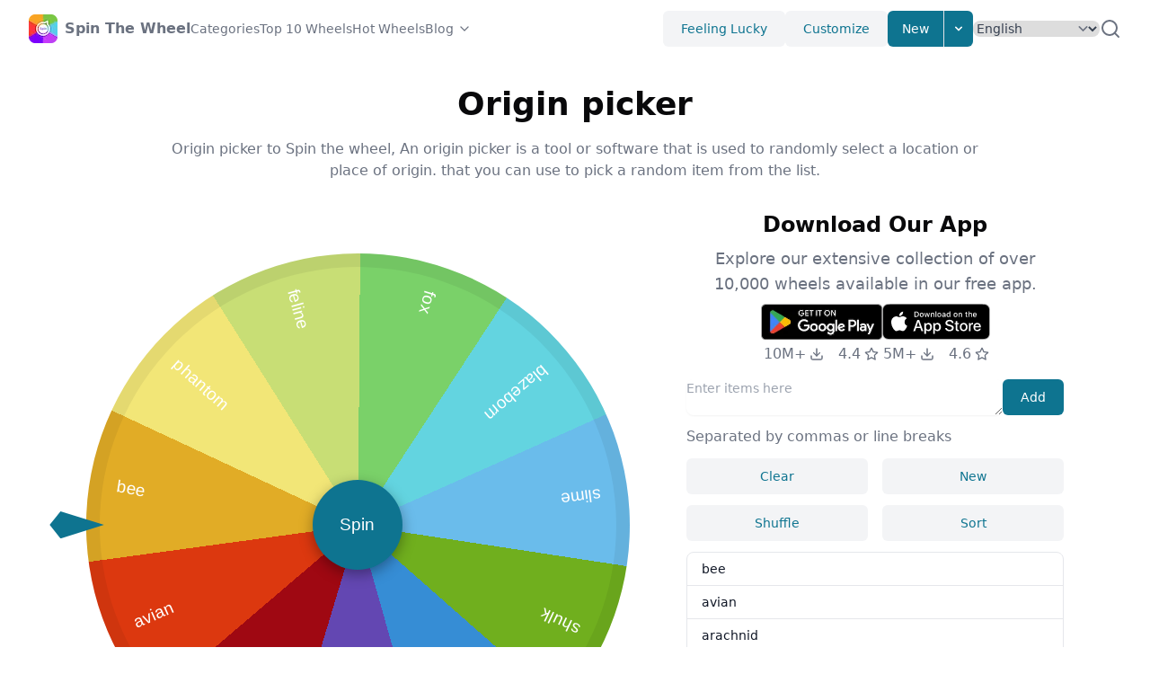

--- FILE ---
content_type: text/html; charset=utf-8
request_url: https://spinthewheel.cc/origin-picker
body_size: 98848
content:
<!DOCTYPE html><html lang="en" dir="ltr"><head><meta charSet="utf-8"/><meta name="viewport" content="width=device-width, initial-scale=1"/><link rel="stylesheet" href="/_next/static/css/06696018bd3e3bc4.css" data-precedence="next"/><link rel="stylesheet" href="/_next/static/css/48a1e47eba7836c3.css" data-precedence="next"/><link rel="preload" as="script" fetchPriority="low" href="/_next/static/chunks/webpack-7249c467249674d9.js"/><script src="/_next/static/chunks/e0313de5-cde3ca0c9d741582.js" async=""></script><script src="/_next/static/chunks/9657-5f3e4000cc723b30.js" async=""></script><script src="/_next/static/chunks/main-app-5b2fd96693e9a178.js" async=""></script><script src="/_next/static/chunks/7014-f3adc79b88161442.js" async=""></script><script src="/_next/static/chunks/1006-71cee3e9f076c308.js" async=""></script><script src="/_next/static/chunks/7151-8fee0a6faddff951.js" async=""></script><script src="/_next/static/chunks/7991-abc964a881e6f824.js" async=""></script><script src="/_next/static/chunks/5858-1fd7cc6ddaa65021.js" async=""></script><script src="/_next/static/chunks/app/%5Blocale%5D/layout-7bcead3e2f646620.js" async=""></script><script src="/_next/static/chunks/2146-fd7eb74f47c429d0.js" async=""></script><script src="/_next/static/chunks/5511-8881994a63d744dc.js" async=""></script><script src="/_next/static/chunks/app/%5Blocale%5D/%5BwheelName%5D/page-b0ff26da1c2c927c.js" async=""></script><script src="/_next/static/chunks/app/%5Blocale%5D/not-found-401072f0a34ec854.js" async=""></script><link rel="preload" href="https://www.googletagmanager.com/gtag/js?id=G-P01QE66JK7" as="script"/><link rel="preload" href="https://static.addtoany.com/menu/page.js" as="script"/><meta name="apple-itunes-app" content="app-id=1661411013, app-argument=https://spinthewheel.cc/welcome"/><link rel="alternate" hrefLang="en" href="https://spinthewheel.cc/origin-picker"/><link rel="alternate" hrefLang="id" href="https://spinthewheel.cc/id/origin-picker"/><link rel="alternate" hrefLang="de" href="https://spinthewheel.cc/de/origin-picker"/><link rel="alternate" hrefLang="es" href="https://spinthewheel.cc/es/origin-picker"/><link rel="alternate" hrefLang="fr" href="https://spinthewheel.cc/fr/origin-picker"/><link rel="alternate" hrefLang="it" href="https://spinthewheel.cc/it/origin-picker"/><link rel="alternate" hrefLang="my" href="https://spinthewheel.cc/my/origin-picker"/><link rel="alternate" hrefLang="nl" href="https://spinthewheel.cc/nl/origin-picker"/><link rel="alternate" hrefLang="tl" href="https://spinthewheel.cc/ph/origin-picker"/><link rel="alternate" hrefLang="pl" href="https://spinthewheel.cc/pl/origin-picker"/><link rel="alternate" hrefLang="pt" href="https://spinthewheel.cc/pt/origin-picker"/><link rel="alternate" hrefLang="ru" href="https://spinthewheel.cc/ru/origin-picker"/><link rel="alternate" hrefLang="vi" href="https://spinthewheel.cc/vn/origin-picker"/><link rel="alternate" hrefLang="tr" href="https://spinthewheel.cc/tr/origin-picker"/><link rel="alternate" hrefLang="uk" href="https://spinthewheel.cc/ua/origin-picker"/><link rel="alternate" hrefLang="hi" href="https://spinthewheel.cc/in/origin-picker"/><link rel="alternate" hrefLang="th" href="https://spinthewheel.cc/th/origin-picker"/><link rel="alternate" hrefLang="ko" href="https://spinthewheel.cc/kr/origin-picker"/><link rel="alternate" hrefLang="ja" href="https://spinthewheel.cc/jp/origin-picker"/><link rel="alternate" hrefLang="zh-tw" href="https://spinthewheel.cc/tw/origin-picker"/><link rel="alternate" hrefLang="x-default" href="https://spinthewheel.cc/origin-picker"/><title>Origin picker - Random Spin Wheel App | Spin The Wheel - Wheel of Names</title><meta name="description" content="Origin picker to Spin the wheel, An origin picker is a tool or software that is used to randomly select a location or place of origin. that you can use to pick a random item from the list."/><meta name="keywords" content="Origin picker Spin the wheel,Origin picker"/><link rel="canonical" href="https://spinthewheel.cc/origin-picker"/><meta property="og:image" content="https://spinthewheel.cc/assets/og.jpg"/><meta property="og:image:width" content="800"/><meta property="og:image:height" content="600"/><meta property="og:image:alt" content="Spin The Wheel - Wheel of Names"/><meta name="twitter:card" content="summary_large_image"/><meta name="twitter:image" content="https://spinthewheel.cc/assets/og.jpg"/><meta name="twitter:image:width" content="800"/><meta name="twitter:image:height" content="600"/><meta name="twitter:image:alt" content="Spin The Wheel - Wheel of Names"/><link rel="icon" href="/favicon.ico" type="image/x-icon" sizes="128x128"/><base href="https://spinthewheel.cc"/><script type="application/ld+json">{"@context":"https://schema.org","@type":"WebSite","url":"https://spinthewheel.cc","headline":"Spin The Wheel","description":"Spin The Wheel is an ultimate decision making fortune wheel app. Free and easy to use. Make your entries, spin wheel to pick a random wheel of names. Customize look and feel, save and share wheels.","image":"https://spinthewheel.cc/assets/og.jpg","name":"Spin The Wheel","alternateName":["Spin The Wheel","Spin The Wheel - Wheel of Names","Spin The Wheel - Random Picker","STW"],"copyrightYear":"2025"}</script><script src="/_next/static/chunks/polyfills-c67a75d1b6f99dc8.js" noModule=""></script></head><body class=""><!--$--><style>
          #nprogress {
            pointer-events: none;
          }

          #nprogress .bar {
            background: #0e7490;

            position: fixed;
            z-index: 99999;
            top: 0;
            left: 0;

            width: 100%;
            height: 4px;
          }

          /* Fancy blur effect */
          #nprogress .peg {
            display: block;
            position: absolute;
            right: 0px;
            width: 100px;
            height: 100%;
            box-shadow: 0 0 10px #0e7490, 0 0 5px #0e7490;
            opacity: 1.0;

            -webkit-transform: rotate(3deg) translate(0px, -4px);
                -ms-transform: rotate(3deg) translate(0px, -4px);
                    transform: rotate(3deg) translate(0px, -4px);
          }

          /* Remove these to get rid of the spinner */
          #nprogress .spinner {
            display: block;
            position: fixed;
            z-index: 1031;
            top: 15px;
            right: 15px;
          }

          #nprogress .spinner-icon {
            width: 18px;
            height: 18px;
            box-sizing: border-box;

            border: solid 2px transparent;
            border-top-color: #0e7490;
            border-left-color: #0e7490;
            border-radius: 50%;

            -webkit-animation: nprogress-spinner 400ms linear infinite;
                    animation: nprogress-spinner 400ms linear infinite;
          }

          .nprogress-custom-parent {
            overflow: hidden;
            position: relative;
          }

          .nprogress-custom-parent #nprogress .spinner,
          .nprogress-custom-parent #nprogress .bar {
            position: absolute;
          }

          @-webkit-keyframes nprogress-spinner {
            0%   { -webkit-transform: rotate(0deg); }
            100% { -webkit-transform: rotate(360deg); }
          }
          @keyframes nprogress-spinner {
            0%   { transform: rotate(0deg); }
            100% { transform: rotate(360deg); }
          }
        </style><!--/$--><header class="layout-header bg-background/95 backdrop-blur supports-[backdrop-filter]:bg-background/60"><div class="relative mx-auto flex h-16 max-w-screen-xl items-center gap-8 px-4 sm:px-6 lg:px-8"><a class="flex items-center" href="/en"><span class="sr-only">Home</span><img alt="Spin The Wheel" loading="lazy" width="32" height="32" decoding="async" data-nimg="1" style="color:transparent" srcSet="/_next/image?url=%2Flogo.webp&amp;w=32&amp;q=75 1x, /_next/image?url=%2Flogo.webp&amp;w=64&amp;q=75 2x" src="/_next/image?url=%2Flogo.webp&amp;w=64&amp;q=75"/><span class="ml-2 font-semibold text-gray-500 hidden md:block">Spin The Wheel</span></a><div class="flex flex-1 items-center justify-end md:justify-between md:mr-6"><nav aria-label="Global" class="hidden lg:block"><ul class="flex items-center gap-4 text-sm"><li><a class="text-gray-500 transition hover:text-gray-500/75" href="/en/categories">Categories</a></li><li><a class="text-gray-500 transition hover:text-gray-500/75" href="/en/top10wheels">Top 10 Wheels</a></li><li><a class="text-gray-500 transition hover:text-gray-500/75" href="/en/hotwheels">Hot Wheels</a></li><li class="group"><a class="flex flex-row items-center text-gray-500 transition hover:text-gray-500/75" target="_blank" href="https://spinthewheel.cc/blog/">Blog<svg xmlns="http://www.w3.org/2000/svg" width="24" height="24" viewBox="0 0 24 24" fill="none" stroke="currentColor" stroke-width="2" stroke-linecap="round" stroke-linejoin="round" class="lucide lucide-chevron-down w-4 h-4 ml-1"><path d="m6 9 6 6 6-6"></path></svg></a><div class="hidden md:relative md:group-hover:block"><div class="absolute start-0 z-10 w-64 divide-y divide-gray-100 rounded-md border border-gray-100 bg-white shadow-lg" role="menu"><div class="p-1"><a href="https://spinthewheel.cc/blog/ecosystem-balance-wheel/" class="block line-clamp-1 rounded-lg px-4 py-2 text-sm text-gray-500 hover:bg-gray-50 hover:text-gray-700" role="menuitem" target="_blank">The Ecosystem Balance Wheel: Your Engagement Game-Changer​</a></div><div class="p-1"><a href="https://spinthewheel.cc/blog/server-side-rendering-spinner/" class="block line-clamp-1 rounded-lg px-4 py-2 text-sm text-gray-500 hover:bg-gray-50 hover:text-gray-700" role="menuitem" target="_blank">Server-Side Rendering Spinner: Your Silent Engagement Hero​</a></div><div class="p-1"><a href="https://spinthewheel.cc/blog/wheel-version-migration-scripts/" class="block line-clamp-1 rounded-lg px-4 py-2 text-sm text-gray-500 hover:bg-gray-50 hover:text-gray-700" role="menuitem" target="_blank">Wheel Version Migration Scripts: Your Upgrade Lifeline​</a></div><div class="p-1"><a href="https://spinthewheel.cc/blog/open-source-spinner-contributions/" class="block line-clamp-1 rounded-lg px-4 py-2 text-sm text-gray-500 hover:bg-gray-50 hover:text-gray-700" role="menuitem" target="_blank">Open Source Spinner Contributions: Power Up Your Wheel</a></div><div class="p-1"><a href="https://spinthewheel.cc/blog/asynchronous-decoding/" class="block line-clamp-1 rounded-lg px-4 py-2 text-sm text-gray-500 hover:bg-gray-50 hover:text-gray-700" role="menuitem" target="_blank">Asynchronous Decoding: Your Anti-Lag Secret​</a></div></div></div></li></ul></nav><div class="flex items-center gap-4"><div class="sm:flex sm:gap-4"><button class="hidden sm:block rounded-md bg-gray-100 px-5 py-2.5 text-center text-sm font-medium text-cyan-700 transition hover:text-cyan-700/75 sm:inline-block">Feeling Lucky</button><button class="hidden sm:block rounded-md bg-gray-100 px-5 py-2.5 text-center text-sm font-medium text-cyan-700 transition hover:text-cyan-700/75 sm:inline-block">Customize</button><div class="relative hidden sm:block"><span class="inline-flex overflow-hidden rounded-md bg-white shadow-sm"><button class="inline-block border-e px-4 py-2.5 text-sm font-medium text-white bg-cyan-700 transition hover:bg-cyan-800 focus:relative">New</button><button aria-label="Expand menu" class="inline-block px-2 py-2.5 text-white bg-cyan-700 transition hover:bg-cyan-800 focus:relative"><svg xmlns="http://www.w3.org/2000/svg" class="size-4" viewBox="0 0 20 20" fill="currentColor"><path fill-rule="evenodd" d="M5.293 7.293a1 1 0 011.414 0L10 10.586l3.293-3.293a1 1 0 111.414 1.414l-4 4a1 1 0 01-1.414 0l-4-4a1 1 0 010-1.414z" clip-rule="evenodd"></path></svg></button></span><div class="absolute end-0 z-10 mt-2 w-56 divide-y divide-gray-100 rounded-md border border-gray-100 bg-white shadow-lg hidden" role="menu"><div class="p-2"><strong class="block p-2 text-xs font-medium uppercase text-gray-500">My Wheels</strong><span class="px-4 p-2 text-sm text-gray-500">No Items</span></div></div></div></div><div class="hidden"><a href="/id">Bahasa</a><a href="/de">Deutsch</a><a href="/es">Español</a><a href="/fr">Français</a><a href="/it">Italiano</a><a href="/my">Malay</a><a href="/nl">Nederlands</a><a href="/ph">Pilipino</a><a href="/pl">Polski</a><a href="/pt">Português</a><a href="/ru">Pусский</a><a href="/vn">Tiếng Việt</a><a href="/tr">Türkçe</a><a href="/ua">Українська</a><a href="/in">हिंदी</a><a href="/th">ภาษาไทย</a><a href="/kr">한국어</a><a href="/jp">日本語</a><a href="/tw">繁體中文</a></div><select class="rounded-lg border-gray-300 text-gray-700 sm:text-sm rounded-lg border-gray-300 text-gray-700 max-w-full sm:text-sm" id="language-selector" aria-label="Select Language"><option value="en" selected="">English</option><option value="id">Bahasa</option><option value="de">Deutsch</option><option value="es">Español</option><option value="fr">Français</option><option value="it">Italiano</option><option value="my">Malay</option><option value="nl">Nederlands</option><option value="ph">Pilipino</option><option value="pl">Polski</option><option value="pt">Português</option><option value="ru">Pусский</option><option value="vn">Tiếng Việt</option><option value="tr">Türkçe</option><option value="ua">Українська</option><option value="in">हिंदी</option><option value="th">ภาษาไทย</option><option value="kr">한국어</option><option value="jp">日本語</option><option value="tw">繁體中文</option></select><div class="mobile-dropdown-menu-trigger"><button aria-label="Expand menu" class="block rounded bg-gray-100 p-2.5 text-gray-600 transition hover:text-gray-600/75 md:hidden"><span class="sr-only">Toggle Menu</span><svg xmlns="http://www.w3.org/2000/svg" class="h-5 w-5" fill="none" viewBox="0 0 24 24" stroke="currentColor" stroke-width="2"><path stroke-linecap="round" stroke-linejoin="round" d="M4 6h16M4 12h16M4 18h16"></path></svg></button></div></div></div><div class="layout-header-search hidden md:flex gap-2 "><input type="text" class="layout-header-search-input w-full rounded-md border-gray-200 shadow-sm max-w-full sm:text-sm" placeholder="Search Wheels"/><span class="flex items-center cursor-pointer text-gray-500"><svg xmlns="http://www.w3.org/2000/svg" width="24" height="24" viewBox="0 0 24 24" fill="none" stroke="currentColor" stroke-width="2" stroke-linecap="round" stroke-linejoin="round"><circle cx="11" cy="11" r="8"></circle><line x1="21" y1="21" x2="16.65" y2="16.65"></line></svg></span></div></div><nav class="mobile-dropdown-menu flow-root px-4 pb-4 md:hidden hidden"><ul class="-my-2 divide-y divide-gray-100"><li class="py-2"><ul class="space-y-1"><li><a class="block rounded-lg px-4 py-2 text-sm font-medium text-gray-500 hover:bg-gray-100 hover:text-gray-700" href="/en/categories">🔥 <!-- -->Categories</a></li><li><a class="block rounded-lg px-4 py-2 text-sm font-medium text-gray-500 hover:bg-gray-100 hover:text-gray-700" href="/en/top10wheels">Top 10 Wheels</a></li><li><a class="block rounded-lg px-4 py-2 text-sm font-medium text-gray-500 hover:bg-gray-100 hover:text-gray-700" href="/en/hotwheels">Hot Wheels</a></li><li><a class="block rounded-lg px-4 py-2 text-sm font-medium text-gray-500 hover:bg-gray-100 hover:text-gray-700" href="https://spinthewheel.cc/blog/">Blog</a></li></ul></li><li class="py-2"><ul class="space-y-1"><li><span class="cursor-pointer block rounded-lg px-4 py-2 text-sm font-medium text-gray-500 hover:bg-gray-100 hover:text-gray-700">Feeling Lucky</span></li><li><span class="cursor-pointer block rounded-lg px-4 py-2 text-sm font-medium text-gray-500 hover:bg-gray-100 hover:text-gray-700">Customize</span></li><li><a href="/en/new"><span class="cursor-pointer block rounded-lg px-4 py-2 text-sm font-medium text-gray-500 hover:bg-gray-100 hover:text-gray-700">New</span></a></li></ul></li><li class="py-2"><div class="px-1"><div class="relative"><input type="text" class=" w-full rounded-md border-gray-200 shadow-sm max-w-full sm:text-sm" placeholder="Search Wheels"/><span class="absolute inset-y-0 end-0 grid w-10 place-content-center"><button type="button" class="text-gray-600 hover:text-gray-700"><span class="sr-only">Search</span><svg xmlns="http://www.w3.org/2000/svg" fill="none" viewBox="0 0 24 24" stroke-width="1.5" stroke="currentColor" class="size-4"><path stroke-linecap="round" stroke-linejoin="round" d="M21 21l-5.197-5.197m0 0A7.5 7.5 0 105.196 5.196a7.5 7.5 0 0010.607 10.607z"></path></svg></button></span></div></div></li></ul></nav></header><main class="basic-layout"><div class="page page-wheel-detail"><script type="application/ld+json">{"@context":"https://schema.org","@type":"ItemList","url":"https://spinthewheel.cc/origin-picker","name":"Origin picker - Random Spin Wheel App | Spin the Wheel - Wheel of Names","description":"Origin picker to Spin the wheel, An origin picker is a tool or software that is used to randomly select a location or place of origin. that you can use to pick a random item from the list.","numberOfItems":11,"itemListElement":[[{"@type":"ListItem","position":0,"name":"bee"}],[{"@type":"ListItem","position":1,"name":"avian"}],[{"@type":"ListItem","position":2,"name":"arachnid"}],[{"@type":"ListItem","position":3,"name":"elytrian"}],[{"@type":"ListItem","position":4,"name":"enderian"}],[{"@type":"ListItem","position":5,"name":"shulk"}],[{"@type":"ListItem","position":6,"name":"slime"}],[{"@type":"ListItem","position":7,"name":"blazeborn"}],[{"@type":"ListItem","position":8,"name":"fox"}],[{"@type":"ListItem","position":9,"name":"feline"}],[{"@type":"ListItem","position":10,"name":"phantom"}]]}</script><article class="article break-words text-body mb-6 md:mb-12"><span ><p>&nbsp;&nbsp;&nbsp;&nbsp;Origin picker to Spin the wheel, An origin picker is a tool or software that is used to randomly select a location or place of origin.&nbsp;that you can use to pick a random item from the list: bee, avian, arachnid, elytrian, enderian, shulk, slime, blazeborn, fox, feline, phantom.</p><p>&nbsp; &nbsp; It is often used to randomly assign a place of origin to a character in a story or game, or to randomly select a location for a virtual event or activity. Origin pickers may be used for a variety of purposes, such as generating ideas for writing prompts, creating maps for role-playing games, or selecting locations for virtual meetings or events. There are many different origin pickers available online, and they may be customized to generate locations from specific regions or countries, or to include a list of specific locations that the user has selected.<br></p></span></article><div class="spinning-wheel-wrapper mb-6 md:mb-12"><div class="download-app-block mb-6 md:hidden"><div class="flex flex-row justify-center gap-4"><div><a data-gtag-event-name="view_app_page" data-gtag-event-label="android" href="https://play.google.com/store/apps/details?id=com.randompicker.wheeldecides.randomnamepicker.spinthewheel" target="_blank"><img alt="Get it on Goolge Play" loading="lazy" width="135" height="40" decoding="async" data-nimg="1" style="color:transparent" srcSet="/_next/image?url=%2Fassets%2Fdownload-badges%2Fen%2Fget-it-on-google-play.png&amp;w=256&amp;q=75 1x, /_next/image?url=%2Fassets%2Fdownload-badges%2Fen%2Fget-it-on-google-play.png&amp;w=384&amp;q=75 2x" src="/_next/image?url=%2Fassets%2Fdownload-badges%2Fen%2Fget-it-on-google-play.png&amp;w=384&amp;q=75"/></a><div class="flex items-center justify-center text-gray-500 mt-1"><span class="flex items-center justify-center mr-4">10M+<svg xmlns="http://www.w3.org/2000/svg" width="24" height="24" viewBox="0 0 24 24" fill="none" stroke="currentColor" stroke-width="2" stroke-linecap="round" stroke-linejoin="round" class="lucide lucide-download h-4 w-4 ml-1"><path d="M21 15v4a2 2 0 0 1-2 2H5a2 2 0 0 1-2-2v-4"></path><polyline points="7 10 12 15 17 10"></polyline><line x1="12" x2="12" y1="15" y2="3"></line></svg></span><span class="flex items-center justify-center">4.4<svg xmlns="http://www.w3.org/2000/svg" width="24" height="24" viewBox="0 0 24 24" fill="none" stroke="currentColor" stroke-width="2" stroke-linecap="round" stroke-linejoin="round" class="lucide lucide-star h-4 w-4 ml-1"><polygon points="12 2 15.09 8.26 22 9.27 17 14.14 18.18 21.02 12 17.77 5.82 21.02 7 14.14 2 9.27 8.91 8.26 12 2"></polygon></svg></span></div></div><div><a data-gtag-event-name="view_app_page" data-gtag-event-label="ios" href="https://apps.apple.com/us/app/gb-spin-the-wheel-pick-me/id1661411013" target="_blank"><img alt="Download on the App Store" loading="lazy" width="120" height="40" decoding="async" data-nimg="1" style="color:transparent" src="/assets/download-badges/en/download-on-the-app-store.svg"/></a><div class="flex items-center justify-center text-gray-500 mt-1"><span class="flex items-center justify-center mr-4">5M+<svg xmlns="http://www.w3.org/2000/svg" width="24" height="24" viewBox="0 0 24 24" fill="none" stroke="currentColor" stroke-width="2" stroke-linecap="round" stroke-linejoin="round" class="lucide lucide-download h-4 w-4 ml-1"><path d="M21 15v4a2 2 0 0 1-2 2H5a2 2 0 0 1-2-2v-4"></path><polyline points="7 10 12 15 17 10"></polyline><line x1="12" x2="12" y1="15" y2="3"></line></svg></span><span class="flex items-center justify-center">4.6<svg xmlns="http://www.w3.org/2000/svg" width="24" height="24" viewBox="0 0 24 24" fill="none" stroke="currentColor" stroke-width="2" stroke-linecap="round" stroke-linejoin="round" class="lucide lucide-star h-4 w-4 ml-1"><polygon points="12 2 15.09 8.26 22 9.27 17 14.14 18.18 21.02 12 17.77 5.82 21.02 7 14.14 2 9.27 8.91 8.26 12 2"></polygon></svg></span></div></div></div></div><header class="spinning-wheel-header text-center mb-8"><div class="spinning-wheel-header-title text-3xl font-bold sm:text-4xl"><h1 class="inline-block"></h1><span class="spinning-wheel-header-edit text-gray-500 ml-2">Set Title</span></div></header><div class="spinning-wheel-container"><div class="spinning-wheel-main"><div class="spinning-wheel "><ul class="spinner"><li class="prize"><span class="text">bee</span></li><li class="prize"><span class="text">avian</span></li><li class="prize"><span class="text">arachnid</span></li><li class="prize"><span class="text">elytrian</span></li><li class="prize"><span class="text">enderian</span></li><li class="prize"><span class="text">shulk</span></li><li class="prize"><span class="text">slime</span></li><li class="prize"><span class="text">blazeborn</span></li><li class="prize"><span class="text">fox</span></li><li class="prize"><span class="text">feline</span></li><li class="prize"><span class="text">phantom</span></li></ul><div class="ticker"></div><button class="btn-spin">Spin</button></div><div class="spinning-wheel-main-actions flex justify-center gap-4"><button class="max-md:hidden flex-1 md:max-w-[160px] rounded-md bg-gray-100 px-5 py-2.5 text-center text-sm font-medium text-cyan-700 transition hover:text-cyan-700/75 sm:inline-block">FullScreen</button><button class="flex-1 md:max-w-[160px] rounded-md bg-gray-100 px-5 py-2.5 text-center text-sm font-medium text-cyan-700 transition hover:text-cyan-700/75 sm:inline-block">Result</button></div></div><div class="spinning-wheel-aside"><div class="spinning-wheel-table"><div class="mt-1 mb-3"><div class="flex gap-4"><textarea class=" w-full rounded-lg border-gray-200 align-top shadow-sm max-w-full sm:text-sm" rows="1" placeholder="Enter items here"></textarea><button class="shrink-0 rounded-md bg-cyan-700 px-5 py-2.5 text-center text-sm font-medium text-white transition hover:bg-cyan-800 sm:inline-block">Add</button></div><p class="text-gray-500 mt-2 mb-2 md:mt-3 md:mb-3">Separated by commas or line breaks</p><div class="space-y-2 md:flex md:space-x-4 md:space-y-0 mb-2 md:mb-3"><button class="block w-full md:w-1/2 rounded-md bg-gray-100 px-5 py-2.5 text-center text-sm font-medium text-cyan-700 transition hover:text-cyan-700/75 sm:inline-block">Clear</button><button class="block w-full md:w-1/2 rounded-md bg-gray-100 px-5 py-2.5 text-center text-sm font-medium text-cyan-700 transition hover:text-cyan-700/75 sm:inline-block">New</button></div><div class="space-y-2 md:flex md:space-x-4 md:space-y-0"><button class="block w-full md:w-1/2 rounded-md bg-gray-100 px-5 py-2.5 text-center text-sm font-medium text-cyan-700 transition hover:text-cyan-700/75 sm:inline-block">Shuffle</button><button class="block w-full md:w-1/2 rounded-md bg-gray-100 px-5 py-2.5 text-center text-sm font-medium text-cyan-700 transition hover:text-cyan-700/75 sm:inline-block">Sort</button></div></div><ol class="spinning-wheel-table-items text-sm font-medium text-gray-900 bg-white border border-gray-200 rounded-lg"></ol><div class="text-gray-500 text-right mt-2 md:mt-3">0 items</div></div><div class="download-app-block hidden md:block md:mb-3"><header class="text-center mb-2"><h2 class="text-3xl font-bold mb-2 sm:text-2xl">Download Our App</h2><p class="text-lg text-gray-500">Explore our extensive collection of over 10,000 wheels available in our free app.</p></header><div class="flex flex-row justify-center gap-4"><div><a data-gtag-event-name="view_app_page" data-gtag-event-label="android" href="https://play.google.com/store/apps/details?id=com.randompicker.wheeldecides.randomnamepicker.spinthewheel" target="_blank"><img alt="Get it on Goolge Play" loading="lazy" width="135" height="40" decoding="async" data-nimg="1" style="color:transparent" srcSet="/_next/image?url=%2Fassets%2Fdownload-badges%2Fen%2Fget-it-on-google-play.png&amp;w=256&amp;q=75 1x, /_next/image?url=%2Fassets%2Fdownload-badges%2Fen%2Fget-it-on-google-play.png&amp;w=384&amp;q=75 2x" src="/_next/image?url=%2Fassets%2Fdownload-badges%2Fen%2Fget-it-on-google-play.png&amp;w=384&amp;q=75"/></a><div class="flex items-center justify-center text-gray-500 mt-1"><span class="flex items-center justify-center mr-4">10M+<svg xmlns="http://www.w3.org/2000/svg" width="24" height="24" viewBox="0 0 24 24" fill="none" stroke="currentColor" stroke-width="2" stroke-linecap="round" stroke-linejoin="round" class="lucide lucide-download h-4 w-4 ml-1"><path d="M21 15v4a2 2 0 0 1-2 2H5a2 2 0 0 1-2-2v-4"></path><polyline points="7 10 12 15 17 10"></polyline><line x1="12" x2="12" y1="15" y2="3"></line></svg></span><span class="flex items-center justify-center">4.4<svg xmlns="http://www.w3.org/2000/svg" width="24" height="24" viewBox="0 0 24 24" fill="none" stroke="currentColor" stroke-width="2" stroke-linecap="round" stroke-linejoin="round" class="lucide lucide-star h-4 w-4 ml-1"><polygon points="12 2 15.09 8.26 22 9.27 17 14.14 18.18 21.02 12 17.77 5.82 21.02 7 14.14 2 9.27 8.91 8.26 12 2"></polygon></svg></span></div></div><div><a data-gtag-event-name="view_app_page" data-gtag-event-label="ios" href="https://apps.apple.com/us/app/gb-spin-the-wheel-pick-me/id1661411013" target="_blank"><img alt="Download on the App Store" loading="lazy" width="120" height="40" decoding="async" data-nimg="1" style="color:transparent" src="/assets/download-badges/en/download-on-the-app-store.svg"/></a><div class="flex items-center justify-center text-gray-500 mt-1"><span class="flex items-center justify-center mr-4">5M+<svg xmlns="http://www.w3.org/2000/svg" width="24" height="24" viewBox="0 0 24 24" fill="none" stroke="currentColor" stroke-width="2" stroke-linecap="round" stroke-linejoin="round" class="lucide lucide-download h-4 w-4 ml-1"><path d="M21 15v4a2 2 0 0 1-2 2H5a2 2 0 0 1-2-2v-4"></path><polyline points="7 10 12 15 17 10"></polyline><line x1="12" x2="12" y1="15" y2="3"></line></svg></span><span class="flex items-center justify-center">4.6<svg xmlns="http://www.w3.org/2000/svg" width="24" height="24" viewBox="0 0 24 24" fill="none" stroke="currentColor" stroke-width="2" stroke-linecap="round" stroke-linejoin="round" class="lucide lucide-star h-4 w-4 ml-1"><polygon points="12 2 15.09 8.26 22 9.27 17 14.14 18.18 21.02 12 17.77 5.82 21.02 7 14.14 2 9.27 8.91 8.26 12 2"></polygon></svg></span></div></div></div></div><div class="spinning-wheel-aside-bottom mt-2"><div class="share-buttons "><div class="a2a_kit a2a_kit_size_32 a2a_flex_style"><a class="share-button a2a_dd" href="https://www.addtoany.com/share" aria-label="Click to Share"></a><a class="share-button a2a_button_email"></a><a class="share-button a2a_button_facebook"></a><a class="share-button a2a_button_vk"></a><a class="share-button a2a_button_whatsapp"></a><a class="share-button a2a_button_tumblr"></a><a class="share-button a2a_button_x"></a><a class="share-button a2a_button_reddit"></a><a class="share-button a2a_button_line"></a><a class="share-button a2a_button_telegram"></a></div></div></div></div><div class="spinning-wheel-result"><div class="spinning-wheel-result-mask"></div><div class="spinning-wheel-result-content"><header class="spinning-wheel-result-title">Congratulations!</header><div class="spinning-wheel-result-text"></div><footer class="spinning-wheel-result-actions"><button class="block w-1/2 md:w-40 rounded-md bg-gray-100 px-5 py-2.5 text-center text-sm font-medium text-cyan-700 transition hover:text-cyan-700/75 sm:inline-block">Close</button><button class="block ml-5 w-1/2 md:w-40 rounded-md bg-gray-100 px-5 py-2.5 text-center text-sm font-medium text-cyan-700 transition hover:text-cyan-700/75 sm:inline-block">Delete</button></footer></div></div></div></div><div class="max-w-screen-xl mx-auto"><section class="text-gray-700 mb-6 md:mb-12"><h2 class="text-3xl font-bold sm:text-4xl">Related Wheels</h2><div class="mt-4 md:mt-0 md:grid md:grid-cols-3 md:gap-12"><a href="/puppy-picker"><div class="flex items-start mt-4"><div><h3 class="text-color text-lg font-bold">Puppy picker</h3><p class="mt-1 text-sm text-gray-500">Puppy picker Spin the wheel, A puppy picker is a tool or program that is used to help people choose a puppy from a litter of puppies. that you can use to pick a random item from the list.</p></div></div></a><a href="/new-design"><div class="flex items-start mt-4"><div><h3 class="text-color text-lg font-bold">New design</h3><p class="mt-1 text-sm text-gray-500">New design to Spin the wheel, A new design is a fresh and original concept or idea for a product, service, or system. that you can use to pick a random item from the list.</p></div></div></a><a href="/apex-legends-weapon-picker"><div class="flex items-start mt-4"><div><h3 class="text-color text-lg font-bold">Apex Legends Weapon Picker</h3><p class="mt-1 text-sm text-gray-500">Apex Legends Weapon Picker to Spin the wheel, Apex Legends is a popular battle royale game that features a variety of weapons and equipment that players can use to defeat their opponents. that you can use to pick a random item from the list.</p></div></div></a></div></section><div class="grid grid-cols-1 gap-8 md:grid-cols-3 md:gap-12"><section class="text-gray-700"><h2 class="text-3xl font-bold sm:text-4xl">New Wheels</h2><div class="mt-4"><a href="/nfl-wheel"><div class="flex items-start mt-4 gap-4"><div><h3 class="text-color text-lg font-bold">NFL wheel</h3><p class="mt-1 text-sm text-gray-500">NFL wheel to Spin the wheel, that you can use to pick a random item from the list</p></div></div></a><a href="/boss-battle-mario-party-9"><div class="flex items-start mt-4 gap-4"><div><h3 class="text-color text-lg font-bold">Boss battle Mario party 9</h3><p class="mt-1 text-sm text-gray-500">Boss battle Mario party 9 to Spin the wheel, that you can use to pick a random item from the list</p></div></div></a><a href="/december-4-2022"><div class="flex items-start mt-4 gap-4"><div><h3 class="text-color text-lg font-bold">December 4 2022</h3><p class="mt-1 text-sm text-gray-500">December 4 2022 to Spin the wheel, that you can use to pick a random item from the list</p></div></div></a></div></section><section class="text-gray-700"><h2 class="text-3xl font-bold sm:text-4xl">Popular Wheels</h2><div class="mt-4"><a href="/text-or-games-or-tiktoks"><div class="flex items-start mt-4 gap-4"><div><h3 class="text-color text-lg font-bold">Text or games or tikToks</h3><p class="mt-1 text-sm text-gray-500">Text or games or tikToks to Spin the wheel, that you can use to pick a random item from the list</p></div></div></a><a href="/presents"><div class="flex items-start mt-4 gap-4"><div><h3 class="text-color text-lg font-bold">Presents</h3><p class="mt-1 text-sm text-gray-500">Presents to Spin the wheel, Presents, or gifts, are a traditional part of the Christmas holiday season. that you can use to pick a random item from the list.</p></div></div></a><a href="/monthly-drawing"><div class="flex items-start mt-4 gap-4"><div><h3 class="text-color text-lg font-bold">Monthly Drawing</h3><p class="mt-1 text-sm text-gray-500">Monthly Drawing to Spin the wheel, that you can use to pick a random item from the list</p></div></div></a></div></section><section class="text-gray-700"><h2 class="text-3xl font-bold sm:text-4xl">Other Wheels</h2><div class="mt-4"><a href="/wheel-multiplier"><div class="flex items-start mt-4 gap-4"><div><h3 class="text-color text-lg font-bold">Wheel multiplier</h3><p class="mt-1 text-sm text-gray-500">Wheel multiplier to Spin the wheel, that you can use to pick a random item from the list</p></div></div></a><a href="/sword-color"><div class="flex items-start mt-4 gap-4"><div><h3 class="text-color text-lg font-bold">Sword Color</h3><p class="mt-1 text-sm text-gray-500">Sword Color to Spin the wheel, that you can use to pick a random item from the list</p></div></div></a><a href="/xmas"><div class="flex items-start mt-4 gap-4"><div><h3 class="text-color text-lg font-bold">Xmas</h3><p class="mt-1 text-sm text-gray-500">Xmas to Spin the wheel, that you can use to pick a random item from the list</p></div></div></a></div></section></div></div></div></main><footer class="layout-footer max-w-screen-xl mx-auto pb-12 px-4 sm:px-6 lg:px-8"><div class="flex flex-col items-center justify-between mb-4 mx-auto space-y-4 sm:space-y-0 sm:flex-row"><div class="mb-4 md:mb-0 md:flex"><div class="flex items-center gap-6 mb-6 md:mb-0"><a href="mailto:tikfollowers@gmail.com" class="text-gray-500 transition hover:text-gray-500/75">Contact Us</a><a class="text-gray-500 transition hover:text-gray-500/75" href="/privacy">Privacy Policy</a><a class="text-gray-500 transition hover:text-gray-500/75" href="/license-agreement">Terms</a></div><div class="flex items-center justify-center gap-12 md:ml-6 md:gap-6"><a href="https://x.com/spinthewheelcc" target="_blank" rel="nofollow" aria-label="X"><svg xmlns="http://www.w3.org/2000/svg" width="24" height="24" viewBox="0 0 24 24" fill="none" stroke="currentColor" stroke-width="2" stroke-linecap="round" stroke-linejoin="round" class="lucide lucide-twitter w-4 h-4 text-gray-500 transition hover:text-gray-500/75"><path d="M22 4s-.7 2.1-2 3.4c1.6 10-9.4 17.3-18 11.6 2.2.1 4.4-.6 6-2C3 15.5.5 9.6 3 5c2.2 2.6 5.6 4.1 9 4-.9-4.2 4-6.6 7-3.8 1.1 0 3-1.2 3-1.2z"></path></svg></a><a href="https://www.linkedin.com/in/spinthewheel" target="_blank" rel="nofollow" aria-label="LinkedIn"><svg xmlns="http://www.w3.org/2000/svg" width="24" height="24" viewBox="0 0 24 24" fill="none" stroke="currentColor" stroke-width="2" stroke-linecap="round" stroke-linejoin="round" class="lucide lucide-linkedin w-4 h-4 text-gray-500 transition hover:text-gray-500/75"><path d="M16 8a6 6 0 0 1 6 6v7h-4v-7a2 2 0 0 0-2-2 2 2 0 0 0-2 2v7h-4v-7a6 6 0 0 1 6-6z"></path><rect width="4" height="12" x="2" y="9"></rect><circle cx="4" cy="4" r="2"></circle></svg></a></div></div><p class="text-sm text-gray-600 dark:text-gray-300">© Copyright 2021 - 2026. All Rights Reserved.</p></div></footer><script src="/_next/static/chunks/webpack-7249c467249674d9.js" async=""></script><script>(self.__next_f=self.__next_f||[]).push([0]);self.__next_f.push([2,null])</script><script>self.__next_f.push([1,"0:\"$L1\"\n"])</script><script>self.__next_f.push([1,"2:HL[\"/_next/static/css/06696018bd3e3bc4.css\",\"style\"]\n3:HL[\"/_next/static/css/48a1e47eba7836c3.css\",\"style\"]\n"])</script><script>self.__next_f.push([1,"4:I[5858,[],\"\"]\n6:I[1395,[],\"\"]\n7:I[9480,[],\"\"]\n8:I[6034,[],\"\"]\n"])</script><script>self.__next_f.push([1,"1:[[],[\"$\",\"$L4\",null,{\"buildId\":\"MM_7aQHNnVgJ2DLENnhZ1\",\"assetPrefix\":\"\",\"initialCanonicalUrl\":\"/origin-picker\",\"initialTree\":[\"\",{\"children\":[[\"locale\",\"en\",\"d\"],{\"children\":[[\"wheelName\",\"origin-picker\",\"d\"],{\"children\":[\"__PAGE__\",{}]}]},\"$undefined\",\"$undefined\",true]}],\"initialHead\":[false,\"$L5\"],\"globalErrorComponent\":\"$6\",\"children\":[\"$\",\"$L7\",null,{\"parallelRouterKey\":\"children\",\"segmentPath\":[\"children\"],\"loading\":\"$undefined\",\"loadingStyles\":\"$undefined\",\"hasLoading\":false,\"error\":\"$undefined\",\"errorStyles\":\"$undefined\",\"template\":[\"$\",\"$L8\",null,{}],\"templateStyles\":\"$undefined\",\"notFound\":[[\"$\",\"title\",null,{\"children\":\"404: This page could not be found.\"}],[\"$\",\"div\",null,{\"style\":{\"fontFamily\":\"system-ui,\\\"Segoe UI\\\",Roboto,Helvetica,Arial,sans-serif,\\\"Apple Color Emoji\\\",\\\"Segoe UI Emoji\\\"\",\"height\":\"100vh\",\"textAlign\":\"center\",\"display\":\"flex\",\"flexDirection\":\"column\",\"alignItems\":\"center\",\"justifyContent\":\"center\"},\"children\":[\"$\",\"div\",null,{\"children\":[[\"$\",\"style\",null,{\"dangerouslySetInnerHTML\":{\"__html\":\"body{color:#000;background:#fff;margin:0}.next-error-h1{border-right:1px solid rgba(0,0,0,.3)}@media (prefers-color-scheme:dark){body{color:#fff;background:#000}.next-error-h1{border-right:1px solid rgba(255,255,255,.3)}}\"}}],[\"$\",\"h1\",null,{\"className\":\"next-error-h1\",\"style\":{\"display\":\"inline-block\",\"margin\":\"0 20px 0 0\",\"padding\":\"0 23px 0 0\",\"fontSize\":24,\"fontWeight\":500,\"verticalAlign\":\"top\",\"lineHeight\":\"49px\"},\"children\":\"404\"}],[\"$\",\"div\",null,{\"style\":{\"display\":\"inline-block\"},\"children\":[\"$\",\"h2\",null,{\"style\":{\"fontSize\":14,\"fontWeight\":400,\"lineHeight\":\"49px\",\"margin\":0},\"children\":\"This page could not be found.\"}]}]]}]}]],\"notFoundStyles\":[],\"childProp\":{\"current\":[null,\"$L9\",null],\"segment\":[\"locale\",\"en\",\"d\"]},\"styles\":[[\"$\",\"link\",\"0\",{\"rel\":\"stylesheet\",\"href\":\"/_next/static/css/06696018bd3e3bc4.css\",\"precedence\":\"next\",\"crossOrigin\":\"$undefined\"}]]}]}]]\n"])</script><script>self.__next_f.push([1,"a:I[3534,[\"7014\",\"static/chunks/7014-f3adc79b88161442.js\",\"1006\",\"static/chunks/1006-71cee3e9f076c308.js\",\"7151\",\"static/chunks/7151-8fee0a6faddff951.js\",\"7991\",\"static/chunks/7991-abc964a881e6f824.js\",\"5858\",\"static/chunks/5858-1fd7cc6ddaa65021.js\",\"1203\",\"static/chunks/app/%5Blocale%5D/layout-7bcead3e2f646620.js\"],\"GoogleAnalytics\"]\nb:I[7011,[\"7014\",\"static/chunks/7014-f3adc79b88161442.js\",\"1006\",\"static/chunks/1006-71cee3e9f076c308.js\",\"7151\",\"static/chunks/7151-8fee0a6faddff951.js\",\"7991\",\"static/chunks"])</script><script>self.__next_f.push([1,"/7991-abc964a881e6f824.js\",\"5858\",\"static/chunks/5858-1fd7cc6ddaa65021.js\",\"1203\",\"static/chunks/app/%5Blocale%5D/layout-7bcead3e2f646620.js\"],\"\"]\n"])</script><script>self.__next_f.push([1,"9:[\"$\",\"html\",null,{\"lang\":\"en\",\"dir\":\"ltr\",\"children\":[[\"$\",\"head\",null,{\"children\":[[\"$\",\"base\",null,{\"href\":\"https://spinthewheel.cc\"}],[\"$\",\"meta\",null,{\"name\":\"apple-itunes-app\",\"content\":\"app-id=1661411013, app-argument=https://spinthewheel.cc/welcome\"}],[\"$\",\"link\",null,{\"rel\":\"alternate\",\"hrefLang\":\"en\",\"href\":\"https://spinthewheel.cc/origin-picker\"}],[[\"$\",\"link\",\"id\",{\"rel\":\"alternate\",\"hrefLang\":\"id\",\"href\":\"https://spinthewheel.cc/id/origin-picker\"}],[\"$\",\"link\",\"de\",{\"rel\":\"alternate\",\"hrefLang\":\"de\",\"href\":\"https://spinthewheel.cc/de/origin-picker\"}],[\"$\",\"link\",\"es\",{\"rel\":\"alternate\",\"hrefLang\":\"es\",\"href\":\"https://spinthewheel.cc/es/origin-picker\"}],[\"$\",\"link\",\"fr\",{\"rel\":\"alternate\",\"hrefLang\":\"fr\",\"href\":\"https://spinthewheel.cc/fr/origin-picker\"}],[\"$\",\"link\",\"it\",{\"rel\":\"alternate\",\"hrefLang\":\"it\",\"href\":\"https://spinthewheel.cc/it/origin-picker\"}],[\"$\",\"link\",\"my\",{\"rel\":\"alternate\",\"hrefLang\":\"my\",\"href\":\"https://spinthewheel.cc/my/origin-picker\"}],[\"$\",\"link\",\"nl\",{\"rel\":\"alternate\",\"hrefLang\":\"nl\",\"href\":\"https://spinthewheel.cc/nl/origin-picker\"}],[\"$\",\"link\",\"ph\",{\"rel\":\"alternate\",\"hrefLang\":\"tl\",\"href\":\"https://spinthewheel.cc/ph/origin-picker\"}],[\"$\",\"link\",\"pl\",{\"rel\":\"alternate\",\"hrefLang\":\"pl\",\"href\":\"https://spinthewheel.cc/pl/origin-picker\"}],[\"$\",\"link\",\"pt\",{\"rel\":\"alternate\",\"hrefLang\":\"pt\",\"href\":\"https://spinthewheel.cc/pt/origin-picker\"}],[\"$\",\"link\",\"ru\",{\"rel\":\"alternate\",\"hrefLang\":\"ru\",\"href\":\"https://spinthewheel.cc/ru/origin-picker\"}],[\"$\",\"link\",\"vn\",{\"rel\":\"alternate\",\"hrefLang\":\"vi\",\"href\":\"https://spinthewheel.cc/vn/origin-picker\"}],[\"$\",\"link\",\"tr\",{\"rel\":\"alternate\",\"hrefLang\":\"tr\",\"href\":\"https://spinthewheel.cc/tr/origin-picker\"}],[\"$\",\"link\",\"ua\",{\"rel\":\"alternate\",\"hrefLang\":\"uk\",\"href\":\"https://spinthewheel.cc/ua/origin-picker\"}],[\"$\",\"link\",\"in\",{\"rel\":\"alternate\",\"hrefLang\":\"hi\",\"href\":\"https://spinthewheel.cc/in/origin-picker\"}],[\"$\",\"link\",\"th\",{\"rel\":\"alternate\",\"hrefLang\":\"th\",\"href\":\"https://spinthewheel.cc/th/origin-picker\"}],[\"$\",\"link\",\"kr\",{\"rel\":\"alternate\",\"hrefLang\":\"ko\",\"href\":\"https://spinthewheel.cc/kr/origin-picker\"}],[\"$\",\"link\",\"jp\",{\"rel\":\"alternate\",\"hrefLang\":\"ja\",\"href\":\"https://spinthewheel.cc/jp/origin-picker\"}],[\"$\",\"link\",\"tw\",{\"rel\":\"alternate\",\"hrefLang\":\"zh-tw\",\"href\":\"https://spinthewheel.cc/tw/origin-picker\"}]],[\"$\",\"link\",null,{\"rel\":\"alternate\",\"hrefLang\":\"x-default\",\"href\":\"https://spinthewheel.cc/origin-picker\"}],[\"$\",\"script\",null,{\"type\":\"application/ld+json\",\"dangerouslySetInnerHTML\":{\"__html\":\"{\\\"@context\\\":\\\"https://schema.org\\\",\\\"@type\\\":\\\"WebSite\\\",\\\"url\\\":\\\"https://spinthewheel.cc\\\",\\\"headline\\\":\\\"Spin The Wheel\\\",\\\"description\\\":\\\"Spin The Wheel is an ultimate decision making fortune wheel app. Free and easy to use. Make your entries, spin wheel to pick a random wheel of names. Customize look and feel, save and share wheels.\\\",\\\"image\\\":\\\"https://spinthewheel.cc/assets/og.jpg\\\",\\\"name\\\":\\\"Spin The Wheel\\\",\\\"alternateName\\\":[\\\"Spin The Wheel\\\",\\\"Spin The Wheel - Wheel of Names\\\",\\\"Spin The Wheel - Random Picker\\\",\\\"STW\\\"],\\\"copyrightYear\\\":\\\"2025\\\"}\"}}],[\"$\",\"$La\",null,{\"gaId\":\"G-P01QE66JK7\"}]]}],[\"$\",\"body\",null,{\"className\":\"\",\"children\":[\"$\",\"$Lb\",null,{\"locale\":\"en\",\"i18nNamespaces\":[\"default\"],\"i18nResources\":{\"en\":{\"default\":{\"%s | Spin The Wheel - Wheel of Names\":\"%s | Spin The Wheel - Wheel of Names\",\"Spin The Wheel - Wheel of Names\":\"Spin The Wheel - Wheel of Names\",\"Spin The Wheel is an ultimate decision making fortune wheel app. Free and easy to use. Make your entries, spin wheel to pick a random wheel of names. Customize look and feel, save and share wheels.\":\"Spin The Wheel is an ultimate decision making fortune wheel app. Free and easy to use. Make your entries, spin wheel to pick a random wheel of names. Customize look and feel, save and share wheels.\",\"spin_the_wheel\":\"Spin The Wheel\",\"home\":\"Home\",\"categories\":\"Categories\",\"blog\":\"Blog\",\"Wheel Category: {name}\":\"Wheel Category: {{- name}}\",\"Wheel Categories\":\"Wheel Categories\",\"get_it_on_goolge_play\":\"Get it on Goolge Play\",\"download_on_the_app_store\":\"Download on the App Store\",\"top_10_wheels\":\"Top 10 Wheels\",\"hot_wheels\":\"Hot Wheels\",\"customize\":\"Customize\",\"fullscreen\":\"FullScreen\",\"new\":\"New\",\"toggle_menu\":\"Toggle Menu\",\"top_wheels\":\"Top Wheels\",\"embed_wheel\":\"Embed Wheel\",\"copy\":\"Copy\",\"copied\":\"Copied\",\"Not Found\":\"Not Found\",\"Something's missing.\":\"Something's missing.\",\"Sorry, we can't find that page. You'll find lots to explore on the home page.\":\"Sorry, we can't find that page. You'll find lots to explore on the home page.\",\"Back to Homepage\":\"Back to Homepage\",\"Pick a football team from any league\":\"Pick a football team from any league\",\"Random Football Team Picker – All Global Leagues \u0026 Tournaments\":\"Random Football Team Picker – All Global Leagues \u0026 Tournaments\",\"collections\":\"Collections\",\"set_title\":\"Set Title\",\"title\":\"Title\",\"enter_title\":\"Enter title\",\"description\":\"Description\",\"enter_description\":\"Enter description\",\"close\":\"Close\",\"confirm\":\"Confirm\",\"submit\":\"Submit\",\"email\":\"Email\",\"during_spin\":\"During Spin\",\"after_spin\":\"After Spin\",\"no_sound\":\"No sound\",\"ticking_sound\":\"Ticking sound\",\"dramatic_music\":\"Dramatic music\",\"piano_music\":\"Piano music\",\"cheerful_music\":\"Cheerful music\",\"sound\":\"Sound\",\"allow_duplicates_on_wheel\":\"Allow duplicates on wheel\",\"spin_slowly\":\"Spin slowly\",\"loud_applause\":\"Loud applause\",\"fanfare\":\"Fanfare\",\"bell_ringing\":\"Bell ringing\",\"cymbals\":\"Cymbals\",\"read_out_the_winning_name\":\"Read out the winning name\",\"launch_confetti\":\"Launch confetti\",\"auto_remove_winner_after_5_seconds\":\"Auto remove winner after 5 seconds\",\"display_popup_with_message\":\"Display popup with message\",\"result\":\"Result\",\"empty\":\"Empty\",\"contact_us\":\"Contact Us\",\"privacy_policy\":\"Privacy Policy\",\"terms\":\"Terms\",\"links\":\"Links\",\"©_copyright_2021_-_{year}_all_rights_reserved\":\"© Copyright 2021 - {{year}}. All Rights Reserved.\",\"ignore\":\"Ignore\",\"accept\":\"Accept\",\"spin\":\"Spin\",\"enter_items_here\":\"Enter items here\",\"use_commas_when_adding_multiple\":\"Use commas when adding multiple.\",\"add\":\"Add\",\"clear\":\"Clear\",\"shuffle\":\"Shuffle\",\"sort\":\"Sort\",\"delete\":\"Delete\",\"{count}_items\":\"{{count}} items\",\"these_duplicate_entries_are_not_added: {prizeTexts}\":\"These duplicate entries are not added: {{prizeTexts}}\",\"new_wheels\":\"New Wheels\",\"popular_wheels\":\"Popular Wheels\",\"related_wheels\":\"Related Wheels\",\"other_wheels\":\"Other Wheels\",\"feeling_lucky\":\"Feeling Lucky\",\"separated_by_commas_or_line_breaks\":\"Separated by commas or line breaks\",\"Party ice-breaker game\":\"Party ice-breaker game\",\"Truth or Dare for Teens\":\"Truth or Dare for Teens\",\"Fantasy drafts\":\"Fantasy drafts\",\"NBA teams picker\":\"NBA teams picker\",\"Classroom teaching tool\":\"Classroom teaching tool\",\"For kids to learn the alphabet\":\"For kids to learn the alphabet\",\"Deciding what to eat\":\"Deciding what to eat\",\"Can't decide what to eat wheel\":\"Can't decide what to eat wheel\",\"Random Workout Chanllenge\":\"Random Workout Chanllenge\",\"Dare Dice for a random workout challenge\":\"Dare Dice for a random workout challenge\",\"Quick decision making\":\"Quick decision making\",\"Yes or No\":\"Yes or No\",\"Pick a movie for family movie night\":\"Pick a movie for family movie night\",\"Disney Movies Picker\":\"Disney Movies Picker\",\"Random number generator\":\"Random number generator\",\"Random Number Wheel 1-100\":\"Random Number Wheel 1-100\",\"cookie_consent\":\"We use cookies to improve your experience on our site, ensuring better functionality and personalized content. By clicking \\\"Accept\\\", you agree to our Privacy Policy.\",\"[base64]\":\"This website or its third-party tools use cookies, which are necessary for its functioning and required to achieve the purposes illustrated in the cookie policy.You accept the use of cookies by closing or dismissing this popup or by continuing to browse the website.\",\"spin_the_wheel_intro\":\"\u003cb\u003eSpin The Wheel\u003c/b\u003e is a common game or decision-making mechanism in which a wheel is rotated and a pointer, marker, or other indicator is used to randomly select a value or outcome from a set of possible options. The wheel may be physically spun by hand or mechanically powered, and the options may be displayed on the wheel itself or on a separate board or list. Spin the wheel can be used for entertainment, as a way to determine the outcome of a game or competition, or as a method of selecting a random element from a set of choices. It can also be used as a way to make a decision when multiple options are available and there is no clear preference.\",\"A \\\"Spin The Wheel\\\" game can be created by physically building a wheel with different sections, each section labeled with a different outcome or prize. The wheel can then be spun by a player, and wherever the wheel stops, that outcome or prize is awarded to the player.\":\"A \\\"Spin The Wheel\\\" game can be created by physically building a wheel with different sections, each section labeled with a different outcome or prize. The wheel can then be spun by a player, and wherever the wheel stops, that outcome or prize is awarded to the player.\",\"A \\\"Spin The Wheel\\\" is a type of random selection tool that is often used in games or contests. It typically consists of a wheel with different sections, each labeled with a different option or prize. The wheel is spun, and the section that lands on the pointer is the winning selection. There are many ways to create a virtual wheel of fortune using random number generator.\":\"A \\\"Spin The Wheel\\\" is a type of random selection tool that is often used in games or contests. It typically consists of a wheel with different sections, each labeled with a different option or prize. The wheel is spun, and the section that lands on the pointer is the winning selection. There are many ways to create a virtual wheel of fortune using random number generator.\",\"A \\\"Spin The Wheel\\\" is a type of random selection tool that is often used in games or contests. It typically consists of a wheel with different sections, each labeled with a different option or prize. The wheel is spun, and the section that lands on the pointer is the winning selection. There are many ways to create a virtual {wheel_of_fortune} using random number generator.\":\"A \\\"Spin The Wheel\\\" is a type of random selection tool that is often used in games or contests. It typically consists of a wheel with different sections, each labeled with a different option or prize. The wheel is spun, and the section that lands on the pointer is the winning selection. There are many ways to create a virtual {{wheel_of_fortune}} using random number generator.\",\"wheel_of_fortune\":\"wheel of fortune\",\"There are several ways to create a random name picker. One way is to create a list of names and use a random number generator to select a name from the list. There are a few different ways you can create a random name picker, depending on your specific needs. Here are a few examples:\":\"There are several ways to create a random name picker. One way is to create a list of names and use a random number generator to select a name from the list. There are a few different ways you can create a random name picker, depending on your specific needs. Here are a few examples:\",\"Using a list of names: you can create a list of names and use a random number generator to select a name from the list;\":\"Using a list of names: you can create a list of names and use a random number generator to select a name from the list;\",\"Using a random name generator: there are a number of online tools that can generate random names, such as the \\\"Fantasy Name Generator\\\" or \\\"Behind the Name.\\\".\":\"Using a random name generator: there are a number of online tools that can generate random names, such as the \\\"Fantasy Name Generator\\\" or \\\"Behind the Name.\\\".\",\"A wheel of names is a type of random selection tool that allows users to choose a name or a group of names from a list of options. This tool can be useful for various purposes, such as:\":\"A wheel of names is a type of random selection tool that allows users to choose a name or a group of names from a list of options. This tool can be useful for various purposes, such as:\",\"Randomly selecting names for contests or giveaways\":\"Randomly selecting names for contests or giveaways\",\"Choosing names for teams, assignments, or projects\":\"Choosing names for teams, assignments, or projects\",\"Generating random names for fictional characters or places\":\"Generating random names for fictional characters or places\",\"Selecting names for a group of individuals to participate in a game or activity\":\"Selecting names for a group of individuals to participate in a game or activity\",\"Wheel of names can be created and used in a variety of ways, including online tools, software, and physical spinning wheels. The process of using a wheel of names typically involves entering a list of names or options into the tool, and then spinning the wheel to randomly select a name or a set of names. The tool can be customized to suit different needs, such as the number of names displayed at one time, the style and appearance of the wheel, and the spinning mechanism.\":\"Wheel of names can be created and used in a variety of ways, including online tools, software, and physical spinning wheels. The process of using a wheel of names typically involves entering a list of names or options into the tool, and then spinning the wheel to randomly select a name or a set of names. The tool can be customized to suit different needs, such as the number of names displayed at one time, the style and appearance of the wheel, and the spinning mechanism.\",\"Wheel of names can be a fun and engaging way to add excitement and variety to various activities, and they can also be a useful tool for making unbiased and random selections.\":\"Wheel of names can be a fun and engaging way to add excitement and variety to various activities, and they can also be a useful tool for making unbiased and random selections.\",\"download_our_app\":\"Download Our App\",\"explore_our_extensive_collection_of_over_10,000_wheels_available_in_our_free_app\":\"Explore our extensive collection of over 10,000 wheels available in our free app.\",\"browse_the_wheel_library_in_the_free_app\":\"Browse the wheel library in the free App\",\"hot_wheel_topics\":\"Hot Wheel Topics\",\"frequently_asked_questions\":\"Frequently Asked Questions\",\"What is Spin The Wheel?\":\"What is Spin The Wheel?\",\"Spin The Wheel is a free, and easy-to-use, Spin The Wheel is a popular tool often used by teachers and event organizers for conducting random draws. Simply enter the names and spin the wheel to select a winner at random. Customize the look and feel of the wheel, save your creations, and share them with others.\":\"Spin The Wheel is a free, and easy-to-use, Spin The Wheel is a popular tool often used by teachers and event organizers for conducting random draws. Simply enter the names and spin the wheel to select a winner at random. Customize the look and feel of the wheel, save your creations, and share them with others.\",\"What can the wheel of fortune be used for?\":\"What can the wheel of fortune be used for?\",\"Is it difficult for you to decide what to have for lunch? Create a turntable and choose a restaurant at random.\":\"Is it difficult for you to decide what to have for lunch? Create a turntable and choose a restaurant at random.\",\"Do you need to choose a random name from a large list of names? Create a name turntable and let luck do its job.\":\"Do you need to choose a random name from a large list of names? Create a name turntable and let luck do its job.\",\"Are you a teacher who wants to choose his students as fairly as possible and make everyone interesting at the same time? Create a name turntable and let the students rotate themselves.\":\"Are you a teacher who wants to choose his students as fairly as possible and make everyone interesting at the same time? Create a name turntable and let the students rotate themselves.\",\"Just need a random number? Random colors? Roll the dice? There are turntables for these, and there are more.\":\"Just need a random number? Random colors? Roll the dice? There are turntables for these, and there are more.\",\"Can't decide what to watch on movie night? Create a lucky turntable with a movie list and pick a winner at random.\":\"Can't decide what to watch on movie night? Create a lucky turntable with a movie list and pick a winner at random.\",\"Use cases are unlimited, and if you can't find the runner you need in our runner library, you can always create your own runner.\":\"Use cases are unlimited, and if you can't find the runner you need in our runner library, you can always create your own runner.\",\"Is the wheel really random?\":\"Is the wheel really random?\",\"Yes! When you click the wheel, it accelerates for exactly one second, then it is set to a random rotation between 0 and 360 degrees, and finally it decelerates to a stop.\":\"Yes! When you click the wheel, it accelerates for exactly one second, then it is set to a random rotation between 0 and 360 degrees, and finally it decelerates to a stop.\",\"The setting of a random rotation is not visible to the naked eye as it happens when the wheel is spinning quite fast.\":\"The setting of a random rotation is not visible to the naked eye as it happens when the wheel is spinning quite fast.\",\"Is this service free?\":\"Is this service free?\",\"Yes! Spin the Wheel mobile apps and websites are completely free to use, and will always be so.\":\"Yes! Spin the Wheel mobile apps and websites are completely free to use, and will always be so.\",\"All features are accessed free of charge.\":\"All features are accessed free of charge.\",\"How to contact us?\":\"How to contact us?\",\"If you have any questions, please feel free to email us. We will give you feedback as soon as possible. Thank you!\":\"If you have any questions, please feel free to email us. We will give you feedback as soon as possible. Thank you!\",\"search\":\"Search\",\"search_results_for\":\"Search results for:\",\"search_wheels\":\"Search Wheels\",\"previous\":\"Previous\",\"next\":\"Next\",\"save\":\"Save\",\"items\":\"Items\",\"enter_items\":\"Enter items\",\"my_wheels\":\"My Wheels\",\"no_items\":\"No Items\",\"do_you_really_want_to_delete\":\"Do you really want to delete?\",\"enter_items_one_item_per_line\":\"Enter items, one item per line.\"}},\"id\":{\"default\":{\"%s | Spin The Wheel - Wheel of Names\":\"%s | Putar Roda - Pemilih Nama Acak\",\"Spin The Wheel - Wheel of Names\":\"Putar Roda - Pemilih Nama Acak\",\"Spin The Wheel is an ultimate decision making fortune wheel app. Free and easy to use. Make your entries, spin wheel to pick a random wheel of names. Customize look and feel, save and share wheels.\":\"Putar Roda adalah aplikasi roda keberuntungan pengambilan keputusan terbaik. Gratis dan mudah digunakan. Buat entri Anda, putar roda untuk memilih roda nama secara acak. Sesuaikan tampilan dan nuansa, simpan dan bagikan roda.\",\"spin_the_wheel\":\"Putar Roda\",\"home\":\"Beranda\",\"categories\":\"Kategori\",\"blog\":\"Blog\",\"Wheel Category: {name}\":\"Kategori Roda: {{- name}}\",\"Wheel Categories\":\"Kategori Roda\",\"get_it_on_goolge_play\":\"Dapatkan di Google Play\",\"download_on_the_app_store\":\"Unduh di App Store\",\"top_10_wheels\":\"Top 10 Roda\",\"hot_wheels\":\"Roda Populer\",\"customize\":\"Sesuaikan\",\"fullscreen\":\"Layar Penuh\",\"new\":\"Baru\",\"toggle_menu\":\"Tukar Menu\",\"top_wheels\":\"Roda Teratas\",\"embed_wheel\":\"Sematkan Roda\",\"copy\":\"Salin\",\"copied\":\"Disalin\",\"Not Found\":\"Tidak Ditemukan\",\"Something's missing.\":\"Ada sesuatu yang hilang.\",\"Sorry, we can't find that page. You'll find lots to explore on the home page.\":\"Maaf, kami tidak dapat menemukan halaman itu. Anda akan menemukan banyak hal untuk dijelajahi di beranda.\",\"Back to Homepage\":\"Kembali ke Beranda\",\"Pick a football team from any league\":\"Pilih tim sepak bola dari liga mana pun\",\"Random Football Team Picker – All Global Leagues \u0026 Tournaments\":\"Pemilih Tim Sepak Bola Acak – Semua Liga \u0026 Turnamen Global\",\"collections\":\"Koleksi\",\"set_title\":\"Atur Judul\",\"title\":\"Judul\",\"enter_title\":\"Masukkan Judul\",\"description\":\"Deskripsi\",\"enter_description\":\"Masukkan Deskripsi\",\"close\":\"Tutup\",\"confirm\":\"Konfirmasi\",\"submit\":\"Kirim\",\"email\":\"Email\",\"during_spin\":\"Selama Putaran\",\"after_spin\":\"Setelah Putaran\",\"no_sound\":\"Tanpa Suara\",\"ticking_sound\":\"Suara Detik\",\"dramatic_music\":\"Musik Dramatis\",\"piano_music\":\"Musik Piano\",\"cheerful_music\":\"Musik Ceria\",\"sound\":\"Suara\",\"allow_duplicates_on_wheel\":\"Izinkan Duplikasi pada Roda\",\"spin_slowly\":\"Putar Perlahan\",\"loud_applause\":\"Tepuk Tangan Meriah\",\"fanfare\":\"Fanfare\",\"bell_ringing\":\"Derai Lonceng\",\"cymbals\":\"Simbal\",\"read_out_the_winning_name\":\"Bacakan Nama Pemenang\",\"launch_confetti\":\"Luncurkan Konfeti\",\"auto_remove_winner_after_5_seconds\":\"Hapus Pemenang Otomatis setelah 5 Detik\",\"display_popup_with_message\":\"Tampilkan Pesan Pop-up\",\"result\":\"Hasil\",\"empty\":\"Kosong\",\"contact_us\":\"Hubungi Kami\",\"privacy_policy\":\"Kebijakan Privasi\",\"terms\":\"Ketentuan\",\"links\":\"Tautan\",\"©_copyright_2021_-_{year}_all_rights_reserved\":\"© Hak Cipta 2021 - {{year}}. Seluruh Hak Dilindungi.\",\"ignore\":\"Abaikan\",\"accept\":\"Terima\",\"spin\":\"Putar\",\"enter_items_here\":\"Masukkan Item di Sini\",\"use_commas_when_adding_multiple\":\"Gunakan koma saat menambahkan beberapa.\",\"add\":\"Tambahkan\",\"clear\":\"Bersihkan\",\"shuffle\":\"Acak\",\"sort\":\"Urutkan\",\"delete\":\"Hapus\",\"{count}_items\":\"{{count}} item\",\"these_duplicate_entries_are_not_added: {prizeTexts}\":\"Entri duplikat ini tidak ditambahkan: {{prizeTexts}}\",\"new_wheels\":\"Roda Baru\",\"popular_wheels\":\"Roda Populer\",\"related_wheels\":\"Roda Terkait\",\"other_wheels\":\"Roda Lainnya\",\"feeling_lucky\":\"Merasa Beruntung\",\"separated_by_commas_or_line_breaks\":\"Dipisahkan oleh koma atau baris baru\",\"Party ice-breaker game\":\"Permainan pemecah kebekuan pesta\",\"Truth or Dare for Teens\":\"Kebenaran atau Tantangan untuk Remaja\",\"Fantasy drafts\":\"Draft fantasi\",\"NBA teams picker\":\"Pemilih tim NBA\",\"Classroom teaching tool\":\"Alat bantu mengajar di kelas\",\"For kids to learn the alphabet\":\"Untuk anak-anak belajar alfabet\",\"Deciding what to eat\":\"Memutuskan apa yang dimakan\",\"Can't decide what to eat wheel\":\"Roda tidak bisa memutuskan mau makan apa\",\"Random Workout Chanllenge\":\"Tantangan Latihan Acak\",\"Dare Dice for a random workout challenge\":\"Dadu Tantangan untuk tantangan olahraga acak\",\"Quick decision making\":\"Pengambilan keputusan cepat\",\"Yes or No\":\"Ya atau Tidak\",\"Pick a movie for family movie night\":\"Pilih film untuk malam film keluarga\",\"Disney Movies Picker\":\"Pemilih Film Disney\",\"Random number generator\":\"Pembangkit angka acak\",\"Random Number Wheel 1-100\":\"Roda Angka Acak 1-100\",\"cookie_consent\":\"Kami menggunakan cookie untuk meningkatkan pengalaman Anda di situs kami, memastikan fungsionalitas yang lebih baik dan konten yang dipersonalisasi. Dengan mengklik \\\"Terima\\\", Anda menyetujui Kebijakan Privasi kami.\",\"[base64]\":\"Situs ini atau alat pihak ketiga menggunakan cookies yang diperlukan untuk fungsinya dan untuk mencapai tujuan yang digambarkan dalam kebijakan cookie. Anda menerima penggunaan cookies dengan menutup atau mengabaikan pop-up ini atau dengan terus menjelajah situs.\",\"spin_the_wheel_intro\":\"\u003cb\u003ePutar Roda\u003c/b\u003e adalah mekanisme permainan atau pengambilan keputusan umum di mana sebuah roda diputar dan sebuah penunjuk atau indikator digunakan untuk secara acak memilih nilai atau hasil dari sekumpulan opsi yang mungkin. Roda ini bisa diputar secara manual atau menggunakan mesin, dan opsi dapat ditampilkan pada roda itu sendiri atau pada papan atau daftar terpisah. Putar roda dapat digunakan untuk hiburan, sebagai cara untuk menentukan hasil dari permainan atau kompetisi, atau sebagai metode untuk memilih elemen acak dari sekumpulan pilihan. Ini juga dapat digunakan sebagai cara untuk membuat keputusan saat ada beberapa pilihan dan tidak ada preferensi yang jelas.\",\"A \\\"Spin The Wheel\\\" game can be created by physically building a wheel with different sections, each section labeled with a different outcome or prize. The wheel can then be spun by a player, and wherever the wheel stops, that outcome or prize is awarded to the player.\":\"Permainan \\\"Spin The Wheel\\\" dapat dibuat dengan membangun sebuah roda secara fisik dengan beberapa bagian, setiap bagian diberi label dengan hasil atau hadiah yang berbeda. Roda kemudian dapat diputar oleh seorang pemain, dan di mana pun roda berhenti, hasil atau hadiah itu diberikan kepada pemain.\",\"A \\\"Spin The Wheel\\\" is a type of random selection tool that is often used in games or contests. It typically consists of a wheel with different sections, each labeled with a different option or prize. The wheel is spun, and the section that lands on the pointer is the winning selection. There are many ways to create a virtual wheel of fortune using random number generator.\":\"\\\"Spin The Wheel\\\" adalah alat pemilihan acak yang sering digunakan dalam permainan atau kontes. Biasanya terdiri dari sebuah roda dengan beberapa bagian, setiap bagian diberi label dengan opsi atau hadiah yang berbeda. Roda diputar, dan bagian yang berhenti pada penunjuk adalah pilihan pemenang. Ada banyak cara untuk membuat roda keberuntungan virtual menggunakan generator angka acak.\",\"There are several ways to create a random name picker. One way is to create a list of names and use a random number generator to select a name from the list. There are a few different ways you can create a random name picker, depending on your specific needs. Here are a few examples:\":\"Ada beberapa cara untuk membuat pemilih nama acak. Salah satunya adalah membuat daftar nama dan menggunakan generator angka acak untuk memilih nama dari daftar tersebut. Ada beberapa cara berbeda untuk membuat pemilih nama acak, tergantung pada kebutuhan Anda. Berikut beberapa contohnya:\",\"Using a list of names: you can create a list of names and use a random number generator to select a name from the list;\":\"Menggunakan daftar nama: Anda dapat membuat daftar nama dan menggunakan generator angka acak untuk memilih nama dari daftar tersebut;\",\"Using a random name generator: there are a number of online tools that can generate random names, such as the \\\"Fantasy Name Generator\\\" or \\\"Behind the Name.\\\".\":\"Menggunakan generator nama acak: Ada beberapa alat online yang dapat menghasilkan nama acak, seperti \\\"Fantasy Name Generator\\\" atau \\\"Behind the Name\\\".\",\"A wheel of names is a type of random selection tool that allows users to choose a name or a group of names from a list of options. This tool can be useful for various purposes, such as:\":\"Roda nama adalah jenis alat pemilihan acak yang memungkinkan pengguna memilih satu nama atau sekelompok nama dari daftar opsi. Alat ini berguna untuk berbagai tujuan, seperti:\",\"Randomly selecting names for contests or giveaways\":\"Memilih nama secara acak untuk kontes atau hadiah;\",\"Choosing names for teams, assignments, or projects\":\"Memilih nama untuk tim, tugas, atau proyek;\",\"Generating random names for fictional characters or places\":\"Menghasilkan nama acak untuk karakter atau tempat fiksi.\",\"Selecting names for a group of individuals to participate in a game or activity\":\"Memilih nama untuk sekelompok individu yang akan berpartisipasi dalam permainan atau aktivitas.\",\"Wheel of names can be created and used in a variety of ways, including online tools, software, and physical spinning wheels. The process of using a wheel of names typically involves entering a list of names or options into the tool, and then spinning the wheel to randomly select a name or a set of names. The tool can be customized to suit different needs, such as the number of names displayed at one time, the style and appearance of the wheel, and the spinning mechanism.\":\"Roda nama dapat dibuat dan digunakan dengan berbagai cara, termasuk alat online, perangkat lunak, dan roda fisik yang diputar. Proses penggunaan roda nama biasanya melibatkan memasukkan daftar nama atau opsi ke dalam alat, lalu memutar roda untuk memilih nama atau satu set nama secara acak. Alat ini dapat disesuaikan untuk memenuhi kebutuhan yang berbeda, seperti jumlah nama yang ditampilkan sekaligus, gaya dan tampilan roda, serta mekanisme pemutarannya.\",\"Wheel of names can be a fun and engaging way to add excitement and variety to various activities, and they can also be a useful tool for making unbiased and random selections.\":\"Roda nama bisa menjadi cara yang menyenangkan dan menarik untuk menambah keseruan dan variasi dalam berbagai aktivitas, dan juga bisa menjadi alat yang berguna untuk membuat pilihan yang adil dan acak.\",\"download_our_app\":\"Unduh Aplikasi Kami\",\"explore_our_extensive_collection_of_over_10,000_wheels_available_in_our_free_app\":\"Jelajahi koleksi roda kami yang luas lebih dari 10.000 tersedia di aplikasi gratis kami.\",\"browse_the_wheel_library_in_the_free_app\":\"Jelajahi perpustakaan roda di Aplikasi gratis\",\"frequently_asked_questions\":\"Pertanyaan yang Sering Diajukan\",\"hot_wheel_topics\":\"Topik Roda Terkini\",\"What is Spin The Wheel?\":\"Apa itu Putar Roda?\",\"Spin The Wheel is a free, and easy-to-use, Spin The Wheel is a popular tool often used by teachers and event organizers for conducting random draws. Simply enter the names and spin the wheel to select a winner at random. Customize the look and feel of the wheel, save your creations, and share them with others.\":\"Putar Roda adalah alat gratis dan mudah digunakan yang sering digunakan oleh guru dan penyelenggara acara untuk mengadakan undian acak. Cukup masukkan nama dan putar roda untuk memilih pemenang secara acak. Sesuaikan tampilan roda, simpan kreasi Anda, dan bagikan dengan orang lain.\",\"What can the wheel of fortune be used for?\":\"Untuk apa roda keberuntungan dapat digunakan?\",\"Is it difficult for you to decide what to have for lunch? Create a turntable and choose a restaurant at random.\":\"Sulit memutuskan makan siang apa? Buatlah roda keberuntungan dan pilih restoran secara acak.\",\"Do you need to choose a random name from a large list of names? Create a name turntable and let luck do its job.\":\"Perlu memilih nama acak dari daftar besar nama? Buatlah roda nama dan biarkan keberuntungan yang menentukan.\",\"Are you a teacher who wants to choose his students as fairly as possible and make everyone interesting at the same time? Create a name turntable and let the students rotate themselves.\":\"Apakah Anda seorang guru yang ingin memilih siswa seadil mungkin dan membuat semua orang terlibat? Buatlah roda nama dan biarkan siswa memilih sendiri.\",\"Just need a random number? Random colors? Roll the dice? There are turntables for these, and there are more.\":\"Hanya perlu angka acak? Warna acak? Lempar dadu? Ada roda untuk itu, dan banyak lagi.\",\"Can't decide what to watch on movie night? Create a lucky turntable with a movie list and pick a winner at random.\":\"Tidak bisa memutuskan film apa yang akan ditonton? Buatlah roda keberuntungan dengan daftar film dan pilih secara acak.\",\"Use cases are unlimited, and if you can't find the runner you need in our runner library, you can always create your own runner.\":\"Penggunaannya tidak terbatas, dan jika Anda tidak menemukan roda yang Anda butuhkan di perpustakaan kami, Anda selalu dapat membuat roda sendiri.\",\"Is the wheel really random?\":\"Apakah roda benar-benar acak?\",\"Yes! When you click the wheel, it accelerates for exactly one second, then it is set to a random rotation between 0 and 360 degrees, and finally it decelerates to a stop.\":\"Ya! Saat Anda mengklik roda, roda berakselerasi selama satu detik, kemudian diputar secara acak antara 0 hingga 360 derajat, dan akhirnya melambat hingga berhenti.\",\"The setting of a random rotation is not visible to the naked eye as it happens when the wheel is spinning quite fast.\":\"Pengaturan rotasi acak tidak terlihat oleh mata telanjang karena terjadi saat roda berputar cukup cepat.\",\"Is this service free?\":\"Apakah layanan ini gratis?\",\"Yes! Spin the Wheel mobile apps and websites are completely free to use, and will always be so.\":\"Ya! Aplikasi dan situs web Spin the Wheel sepenuhnya gratis untuk digunakan, dan akan selalu begitu.\",\"All features are accessed free of charge.\":\"Semua fitur dapat diakses secara gratis.\",\"How to contact us?\":\"Bagaimana cara menghubungi kami?\",\"If you have any questions, please feel free to email us. We will give you feedback as soon as possible. Thank you!\":\"Jika Anda memiliki pertanyaan, silakan kirim email kepada kami. Kami akan memberikan umpan balik secepat mungkin. Terima kasih!\",\"search\":\"Cari\",\"search_results_for\":\"Hasil pencarian untuk:\",\"search_wheels\":\"Cari Roda\",\"previous\":\"Sebelumnya\",\"next\":\"Selanjutnya\",\"save\":\"Simpan\",\"items\":\"Item\",\"enter_items\":\"Masukkan Item\",\"my_wheels\":\"Roda Saya\",\"no_items\":\"Tidak Ada Item\",\"do_you_really_want_to_delete\":\"Apakah Anda benar-benar ingin menghapus?\",\"enter_items_one_item_per_line\":\"Masukkan item, satu item per baris.\"}},\"de\":{\"default\":{\"%s | Spin The Wheel - Wheel of Names\":\"%s | Glücksrad - Zufallsrad\",\"Spin The Wheel - Wheel of Names\":\"Glücksrad - Zufallsrad\",\"Spin The Wheel is an ultimate decision making fortune wheel app. Free and easy to use. Make your entries, spin wheel to pick a random wheel of names. Customize look and feel, save and share wheels.\":\"Glücksrad ist eine ultimative Entscheidungsfindungs-Glücksrad-App. Kostenlos und einfach zu bedienen. Erstelle deine Einträge, drehe am Rad, um ein zufälliges Namensrad auszuwählen. Passe das Aussehen an, speichere und teile Räder.\",\"spin_the_wheel\":\"Glücksrad\",\"home\":\"Startseite\",\"categories\":\"Kategorien\",\"blog\":\"Blog\",\"Wheel Category: {name}\":\"Radkategorie: {{- name}}\",\"Wheel Categories\":\"Radkategorien\",\"get_it_on_goolge_play\":\"Jetzt bei Google Play\",\"download_on_the_app_store\":\"Laden im App Store\",\"top_10_wheels\":\"Top 10 Räder\",\"hot_wheels\":\"Beliebte Räder\",\"customize\":\"Anpassen\",\"fullscreen\":\"Vollbild\",\"new\":\"Neu\",\"toggle_menu\":\"Menü umschalten\",\"top_wheels\":\"Top-Räder\",\"embed_wheel\":\"Rad einbetten\",\"copy\":\"Kopieren\",\"copied\":\"Kopiert\",\"Not Found\":\"Nicht gefunden\",\"Something's missing.\":\"Etwas fehlt.\",\"Sorry, we can't find that page. You'll find lots to explore on the home page.\":\"Entschuldigung, wir können diese Seite nicht finden. Auf der Startseite gibt es viel zu entdecken.\",\"Back to Homepage\":\"Zurück zur Startseite\",\"Pick a football team from any league\":\"Wähle ein Fußballteam aus einer beliebigen Liga\",\"Random Football Team Picker – All Global Leagues \u0026 Tournaments\":\"Zufälliger Fußballteam-Auswähler – Alle globalen Ligen und Turniere\",\"collections\":\"Sammlungen\",\"set_title\":\"Titel festlegen\",\"title\":\"Titel\",\"enter_title\":\"Titel eingeben\",\"description\":\"Beschreibung\",\"enter_description\":\"Beschreibung eingeben\",\"close\":\"Schließen\",\"confirm\":\"Bestätigen\",\"submit\":\"Absenden\",\"email\":\"E-Mail\",\"during_spin\":\"Während des Drehens\",\"after_spin\":\"Nach dem Drehen\",\"no_sound\":\"Kein Ton\",\"ticking_sound\":\"Tickgeräusch\",\"dramatic_music\":\"Dramatische Musik\",\"piano_music\":\"Klaviermusik\",\"cheerful_music\":\"Fröhliche Musik\",\"sound\":\"Ton\",\"allow_duplicates_on_wheel\":\"Duplikate auf dem Rad zulassen\",\"spin_slowly\":\"Langsam drehen\",\"loud_applause\":\"Lauter Applaus\",\"fanfare\":\"Fanfare\",\"bell_ringing\":\"Glockenläuten\",\"cymbals\":\"Becken\",\"read_out_the_winning_name\":\"Den Gewinnernamen vorlesen\",\"launch_confetti\":\"Konfetti abfeuern\",\"auto_remove_winner_after_5_seconds\":\"Gewinner nach 5 Sekunden automatisch entfernen\",\"display_popup_with_message\":\"Popup mit Nachricht anzeigen\",\"result\":\"Ergebnis\",\"empty\":\"Leer\",\"contact_us\":\"Kontaktiere uns\",\"privacy_policy\":\"Datenschutzrichtlinie\",\"terms\":\"Bedingungen\",\"links\":\"Links\",\"©_copyright_2021_-_{year}_all_rights_reserved\":\"© Copyright 2021 - {{year}}. Alle Rechte vorbehalten.\",\"ignore\":\"Ignorieren\",\"accept\":\"Akzeptieren\",\"spin\":\"Drehen\",\"enter_items_here\":\"Elemente hier eingeben\",\"use_commas_when_adding_multiple\":\"Verwenden Sie Kommas beim Hinzufügen mehrerer Elemente.\",\"add\":\"Hinzufügen\",\"clear\":\"Löschen\",\"shuffle\":\"Mischen\",\"sort\":\"Sortieren\",\"delete\":\"Löschen\",\"{count}_items\":\"{{count}} Elemente\",\"these_duplicate_entries_are_not_added: {prizeTexts}\":\"Diese doppelten Einträge werden nicht hinzugefügt: {{prizeTexts}}\",\"new_wheels\":\"Neue Räder\",\"popular_wheels\":\"Beliebte Räder\",\"related_wheels\":\"Verwandte Räder\",\"other_wheels\":\"Andere Räder\",\"feeling_lucky\":\"Glück haben\",\"separated_by_commas_or_line_breaks\":\"Getrennt durch Kommas oder Zeilenumbrüche\",\"Party ice-breaker game\":\"Eisbrecher-Spiel für Partys\",\"Truth or Dare for Teens\":\"Wahrheit oder Pflicht für Teenager\",\"Fantasy drafts\":\"Fantasy Drafts\",\"NBA teams picker\":\"NBA-Team-Auswahl\",\"Classroom teaching tool\":\"Klassenraum-Lehrmittel\",\"For kids to learn the alphabet\":\"Für Kinder zum Erlernen des Alphabets\",\"Deciding what to eat\":\"Entscheiden, was man essen soll\",\"Can't decide what to eat wheel\":\"Rad, um zu entscheiden, was man essen soll\",\"Random Workout Chanllenge\":\"Zufällige Trainings-Challenge\",\"Dare Dice for a random workout challenge\":\"Mutwürfel für eine zufällige Trainings-Challenge\",\"Quick decision making\":\"Schnelle Entscheidungsfindung\",\"Yes or No\":\"Ja oder Nein\",\"Pick a movie for family movie night\":\"Wähle einen Film für den Familienfilmabend\",\"Disney Movies Picker\":\"Disney-Filmauswahl\",\"Random number generator\":\"Zufallszahlengenerator\",\"Random Number Wheel 1-100\":\"Zufallszahlenrad 1-100\",\"cookie_consent\":\"Wir verwenden Cookies, um Ihr Erlebnis auf unserer Website zu verbessern, eine bessere Funktionalität und personalisierte Inhalte zu gewährleisten. Durch Klicken auf „Akzeptieren“ stimmen Sie unserer Datenschutzerklärung zu.\",\"[base64]\":\"Diese Website oder ihre Drittanbieter-Tools verwenden Cookies, die für ihre Funktion notwendig sind und erforderlich sind, um die in der Cookie-Richtlinie dargestellten Zwecke zu erreichen. Sie akzeptieren die Verwendung von Cookies, indem Sie dieses Popup schließen oder ausblenden oder indem Sie weiterhin auf der Website surfen.\",\"spin_the_wheel_intro\":\"\u003cb\u003eGlücksrad\u003c/b\u003e ist ein gängiges Spiel oder ein Entscheidungsmechanismus, bei dem ein Rad gedreht wird und ein Zeiger, eine Markierung oder ein anderer Indikator verwendet wird, um zufällig einen Wert oder ein Ergebnis aus einer Reihe möglicher Optionen auszuwählen. Das Rad kann von Hand oder mechanisch gedreht werden, und die Optionen können auf dem Rad selbst oder auf einer separaten Tafel oder Liste angezeigt werden. Glücksrad kann zur Unterhaltung, zur Bestimmung des Ausgangs eines Spiels oder Wettbewerbs oder als Methode zur Auswahl eines zufälligen Elements aus einer Reihe von Möglichkeiten verwendet werden. Es kann auch als Möglichkeit verwendet werden, eine Entscheidung zu treffen, wenn mehrere Optionen verfügbar sind und keine klare Präferenz besteht.\",\"A \\\"Spin The Wheel\\\" game can be created by physically building a wheel with different sections, each section labeled with a different outcome or prize. The wheel can then be spun by a player, and wherever the wheel stops, that outcome or prize is awarded to the player.\":\"Ein \\\"Glücksrad\\\"-Spiel kann erstellt werden, indem man physisch ein Rad mit verschiedenen Abschnitten baut, wobei jeder Abschnitt mit einem anderen Ergebnis oder Preis beschriftet ist. Das Rad kann dann von einem Spieler gedreht werden, und wo auch immer das Rad anhält, wird dieses Ergebnis oder dieser Preis dem Spieler zuerkannt.\",\"A \\\"Spin The Wheel\\\" is a type of random selection tool that is often used in games or contests. It typically consists of a wheel with different sections, each labeled with a different option or prize. The wheel is spun, and the section that lands on the pointer is the winning selection. There are many ways to create a virtual wheel of fortune using random number generator.\":\"Ein \\\"Glücksrad\\\" ist eine Art Zufallsauswahltool, das oft in Spielen oder Wettbewerben verwendet wird. Es besteht typischerweise aus einem Rad mit verschiedenen Abschnitten, wobei jeder Abschnitt mit einer anderen Option oder einem Preis beschriftet ist. Das Rad wird gedreht, und der Abschnitt, der auf dem Zeiger landet, ist die Gewinnerauswahl. Es gibt viele Möglichkeiten, ein virtuelles Glücksrad mit einem Zufallszahlengenerator zu erstellen.\",\"There are several ways to create a random name picker. One way is to create a list of names and use a random number generator to select a name from the list. There are a few different ways you can create a random name picker, depending on your specific needs. Here are a few examples:\":\"Es gibt mehrere Möglichkeiten, einen zufälligen Namensauswähler zu erstellen. Eine Möglichkeit besteht darin, eine Liste von Namen zu erstellen und einen Zufallszahlengenerator zu verwenden, um einen Namen aus der Liste auszuwählen. Es gibt einige verschiedene Möglichkeiten, wie Sie einen zufälligen Namensauswähler erstellen können, abhängig von Ihren spezifischen Bedürfnissen. Hier sind einige Beispiele:\",\"Using a list of names: you can create a list of names and use a random number generator to select a name from the list;\":\"Verwendung einer Namensliste: Sie können eine Liste von Namen erstellen und einen Zufallszahlengenerator verwenden, um einen Namen aus der Liste auszuwählen;\",\"Using a random name generator: there are a number of online tools that can generate random names, such as the \\\"Fantasy Name Generator\\\" or \\\"Behind the Name.\\\".\":\"Verwendung eines zufälligen Namensgenerators: Es gibt eine Reihe von Online-Tools, die zufällige Namen generieren können, wie zum Beispiel der \\\"Fantasy Name Generator\\\" oder \\\"Behind the Name\\\".\",\"A wheel of names is a type of random selection tool that allows users to choose a name or a group of names from a list of options. This tool can be useful for various purposes, such as:\":\"Ein Namensrad ist eine Art Zufallsauswahltool, das es Benutzern ermöglicht, einen Namen oder eine Gruppe von Namen aus einer Liste von Optionen auszuwählen. Dieses Tool kann für verschiedene Zwecke nützlich sein, wie zum Beispiel:\",\"Randomly selecting names for contests or giveaways\":\"Zufällige Auswahl von Namen für Wettbewerbe oder Verlosungen;\",\"Choosing names for teams, assignments, or projects\":\"Auswahl von Namen für Teams, Aufgaben oder Projekte;\",\"Generating random names for fictional characters or places\":\"Generierung zufälliger Namen für fiktive Charaktere oder Orte.\",\"Selecting names for a group of individuals to participate in a game or activity\":\"Auswahl von Namen für eine Gruppe von Personen, die an einem Spiel oder einer Aktivität teilnehmen sollen.\",\"Wheel of names can be created and used in a variety of ways, including online tools, software, and physical spinning wheels. The process of using a wheel of names typically involves entering a list of names or options into the tool, and then spinning the wheel to randomly select a name or a set of names. The tool can be customized to suit different needs, such as the number of names displayed at one time, the style and appearance of the wheel, and the spinning mechanism.\":\"Namensräder können auf verschiedene Arten erstellt und verwendet werden, einschließlich Online-Tools, Software und physische Drehräder. Der Prozess der Verwendung eines Namensrads beinhaltet typischerweise das Eingeben einer Liste von Namen oder Optionen in das Tool und dann das Drehen des Rads, um zufällig einen Namen oder eine Gruppe von Namen auszuwählen. Das Tool kann an verschiedene Bedürfnisse angepasst werden, wie zum Beispiel die Anzahl der gleichzeitig angezeigten Namen, den Stil und das Aussehen des Rads und den Drehmechanismus.\",\"Wheel of names can be a fun and engaging way to add excitement and variety to various activities, and they can also be a useful tool for making unbiased and random selections.\":\"Namensräder können eine unterhaltsame und fesselnde Möglichkeit sein, um Spannung und Abwechslung in verschiedene Aktivitäten zu bringen, und sie können auch ein nützliches Werkzeug für unvoreingenommene und zufällige Auswahlen sein.\",\"frequently_asked_questions\":\"Häufig gestellte Fragen\",\"hot_wheel_topics\":\"Beliebte Themen zum Rad\",\"What is Spin The Wheel?\":\"Was ist Glücksrad?\",\"Spin The Wheel is a free, and easy-to-use, Spin The Wheel is a popular tool often used by teachers and event organizers for conducting random draws. Simply enter the names and spin the wheel to select a winner at random. Customize the look and feel of the wheel, save your creations, and share them with others.\":\"Glücksrad ist ein kostenloses und einfach zu bedienendes Tool, das oft von Lehrern und Veranstaltern für zufällige Ziehungen verwendet wird. Geben Sie einfach die Namen ein und drehen Sie das Rad, um einen Gewinner zufällig auszuwählen. Passen Sie das Aussehen und die Funktionsweise des Rads an, speichern Sie Ihre Kreationen und teilen Sie sie mit anderen.\",\"What can the wheel of fortune be used for?\":\"Wofür kann das Glücksrad verwendet werden?\",\"Is it difficult for you to decide what to have for lunch? Create a turntable and choose a restaurant at random.\":\"Fällt es Ihnen schwer zu entscheiden, was Sie zu Mittag essen möchten? Erstellen Sie ein Drehrad und wählen Sie zufällig ein Restaurant aus.\",\"Do you need to choose a random name from a large list of names? Create a name turntable and let luck do its job.\":\"Müssen Sie einen zufälligen Namen aus einer großen Namensliste auswählen? Erstellen Sie ein Namensrad und lassen Sie das Glück seine Arbeit machen.\",\"Are you a teacher who wants to choose his students as fairly as possible and make everyone interesting at the same time? Create a name turntable and let the students rotate themselves.\":\"Sind Sie ein Lehrer, der seine Schüler so fair wie möglich auswählen und gleichzeitig alle interessant machen möchte? Erstellen Sie ein Namensrad und lassen Sie die Schüler sich selbst drehen.\",\"Just need a random number? Random colors? Roll the dice? There are turntables for these, and there are more.\":\"Brauchen Sie nur eine zufällige Zahl? Zufällige Farben? Würfeln? Es gibt Drehräder für diese Zwecke und noch mehr.\",\"Can't decide what to watch on movie night? Create a lucky turntable with a movie list and pick a winner at random.\":\"Können Sie sich nicht entscheiden, was Sie am Filmabend schauen möchten? Erstellen Sie ein Glücksrad mit einer Filmliste und wählen Sie zufällig einen Gewinner aus.\",\"Use cases are unlimited, and if you can't find the runner you need in our runner library, you can always create your own runner.\":\"Die Anwendungsfälle sind unbegrenzt, und wenn Sie den benötigten Läufer nicht in unserer Läuferbibliothek finden, können Sie immer Ihren eigenen Läufer erstellen.\",\"Is the wheel really random?\":\"Ist das Rad wirklich zufällig?\",\"Yes! When you click the wheel, it accelerates for exactly one second, then it is set to a random rotation between 0 and 360 degrees, and finally it decelerates to a stop.\":\"Ja! Wenn Sie auf das Rad klicken, beschleunigt es für genau eine Sekunde, dann wird es auf eine zufällige Rotation zwischen 0 und 360 Grad eingestellt und schließlich verlangsamt es sich bis zum Stillstand.\",\"The setting of a random rotation is not visible to the naked eye as it happens when the wheel is spinning quite fast.\":\"Die Einstellung einer zufälligen Rotation ist für das bloße Auge nicht sichtbar, da sie geschieht, wenn sich das Rad ziemlich schnell dreht.\",\"Is this service free?\":\"Ist dieser Dienst kostenlos?\",\"Yes! Spin the Wheel mobile apps and websites are completely free to use, and will always be so.\":\"Ja! Die mobilen Apps und Websites von Glücksrad sind völlig kostenlos zu nutzen und werden es immer sein.\",\"All features are accessed free of charge.\":\"Alle Funktionen sind kostenlos zugänglich.\",\"How to contact us?\":\"Wie können Sie uns kontaktieren?\",\"If you have any questions, please feel free to email us. We will give you feedback as soon as possible. Thank you!\":\"Wenn Sie Fragen haben, zögern Sie bitte nicht, uns eine E-Mail zu schicken. Wir werden Ihnen so schnell wie möglich Rückmeldung geben. Vielen Dank!\",\"download_our_app\":\"Laden Sie unsere App herunter\",\"explore_our_extensive_collection_of_over_10,000_wheels_available_in_our_free_app\":\"Entdecken Sie unsere umfangreiche Sammlung von über 10.000 verfügbaren Rädern in unserer kostenlosen App.\",\"browse_the_wheel_library_in_the_free_app\":\"Durchsuchen Sie die Rad-Bibliothek in der kostenlosen App\",\"search\":\"Suche\",\"search_results_for\":\"Suchergebnisse für:\",\"search_wheels\":\"Räder durchsuchen\",\"previous\":\"Vorherige\",\"next\":\"Nächste\",\"save\":\"Speichern\",\"items\":\"Elemente\",\"enter_items\":\"Elemente eingeben\",\"my_wheels\":\"Meine Räder\",\"no_items\":\"Keine Elemente\",\"do_you_really_want_to_delete\":\"Möchten Sie wirklich löschen?\",\"enter_items_one_item_per_line\":\"Geben Sie die Elemente ein, ein Element pro Zeile.\"}},\"es\":{\"default\":{\"%s | Spin The Wheel - Wheel of Names\":\"%s | Ruleta Aleatoria - Selector de Nombre Aleatorio\",\"Spin The Wheel - Wheel of Names\":\"Ruleta Aleatoria - Selector de Nombre Aleatorio\",\"Spin The Wheel is an ultimate decision making fortune wheel app. Free and easy to use. Make your entries, spin wheel to pick a random wheel of names. Customize look and feel, save and share wheels.\":\"Ruleta Aleatoria es una aplicación de ruleta de la fortuna para la toma de decisiones definitiva. Gratuita y fácil de usar. Crea tus entradas, gira la ruleta para elegir una ruleta de nombres aleatoria. Personaliza la apariencia, guarda y comparte ruletas.\",\"spin_the_wheel\":\"Ruleta Aleatoria\",\"home\":\"Inicio\",\"categories\":\"Categorías\",\"blog\":\"Blog\",\"Wheel Category: {name}\":\"Categoría de Ruleta: {{- name}}\",\"Wheel Categories\":\"Categorías de Ruleta\",\"get_it_on_goolge_play\":\"Consíguelo en Google Play\",\"download_on_the_app_store\":\"Descargar en el App Store\",\"top_10_wheels\":\"Top 10 Ruedas\",\"hot_wheels\":\"Ruedas Populares\",\"customize\":\"Personalizar\",\"fullscreen\":\"Pantalla Completa\",\"new\":\"Nuevo\",\"toggle_menu\":\"Alternar Menú\",\"top_wheels\":\"Ruletas Principales\",\"embed_wheel\":\"Insertar Ruleta\",\"copy\":\"Copiar\",\"copied\":\"Copiado\",\"Not Found\":\"No encontrado\",\"Something's missing.\":\"Falta algo.\",\"Sorry, we can't find that page. You'll find lots to explore on the home page.\":\"Lo sentimos, no podemos encontrar esa página. Encontrarás mucho para explorar en la página de inicio.\",\"Back to Homepage\":\"Volver a la página de inicio\",\"Pick a football team from any league\":\"Elige un equipo de fútbol de cualquier liga\",\"Random Football Team Picker – All Global Leagues \u0026 Tournaments\":\"Selector aleatorio de equipos de fútbol – Todas las ligas y torneos mundiales\",\"collections\":\"Colecciones\",\"set_title\":\"Establecer Título\",\"title\":\"Título\",\"enter_title\":\"Introducir Título\",\"description\":\"Descripción\",\"enter_description\":\"Introducir Descripción\",\"close\":\"Cerrar\",\"confirm\":\"Confirmar\",\"submit\":\"Enviar\",\"email\":\"Correo Electrónico\",\"during_spin\":\"Durante el Giro\",\"after_spin\":\"Después del Giro\",\"no_sound\":\"Sin Sonido\",\"ticking_sound\":\"Sonido de Tic-Tac\",\"dramatic_music\":\"Música Dramática\",\"piano_music\":\"Música de Piano\",\"cheerful_music\":\"Música Alegre\",\"sound\":\"Sonido\",\"allow_duplicates_on_wheel\":\"Permitir Duplicados en la Rueda\",\"spin_slowly\":\"Girar Lentamente\",\"loud_applause\":\"Aplauso Ruidoso\",\"fanfare\":\"Fanfarria\",\"bell_ringing\":\"Sonido de Campana\",\"cymbals\":\"Platillos\",\"read_out_the_winning_name\":\"Leer el Nombre del Ganador\",\"launch_confetti\":\"Lanzar Confeti\",\"auto_remove_winner_after_5_seconds\":\"Eliminar Automáticamente al Ganador después de 5 Segundos\",\"display_popup_with_message\":\"Mostrar Mensaje en Ventana Emergente\",\"result\":\"Resultado\",\"empty\":\"Vacío\",\"contact_us\":\"Contáctanos\",\"privacy_policy\":\"Política de Privacidad\",\"terms\":\"Términos\",\"links\":\"Enlaces\",\"©_copyright_2021_-_{year}_all_rights_reserved\":\"© Derechos de Autor 2021 - {{year}}. Todos los Derechos Reservados.\",\"ignore\":\"Ignorar\",\"accept\":\"Aceptar\",\"spin\":\"Girar\",\"enter_items_here\":\"Introducir Elementos Aquí\",\"use_commas_when_adding_multiple\":\"Usa comas al agregar múltiples.\",\"add\":\"Agregar\",\"clear\":\"Limpiar\",\"shuffle\":\"Mezclar\",\"sort\":\"Ordenar\",\"delete\":\"Eliminar\",\"{count}_items\":\"{{count}} elementos\",\"these_duplicate_entries_are_not_added: {prizeTexts}\":\"Estos elementos duplicados no se han agregado: {{prizeTexts}}\",\"new_wheels\":\"Nuevas Ruedas\",\"popular_wheels\":\"Ruedas Populares\",\"related_wheels\":\"Ruedas Relacionadas\",\"other_wheels\":\"Otras Ruedas\",\"feeling_lucky\":\"Tener suerte\",\"separated_by_commas_or_line_breaks\":\"Separado por comas o saltos de línea\",\"Party ice-breaker game\":\"Juego rompehielos para fiestas\",\"Truth or Dare for Teens\":\"Verdad o Reto para Adolescentes\",\"Fantasy drafts\":\"Drafts de fantasía\",\"NBA teams picker\":\"Selector de equipos de la NBA\",\"Classroom teaching tool\":\"Herramienta de enseñanza en el aula\",\"For kids to learn the alphabet\":\"Para que los niños aprendan el alfabeto\",\"Deciding what to eat\":\"Decidiendo qué comer\",\"Can't decide what to eat wheel\":\"Rueda para decidir qué comer\",\"Random Workout Chanllenge\":\"Desafío de entrenamiento aleatorio\",\"Dare Dice for a random workout challenge\":\"Dado de Reto para un desafío de entrenamiento aleatorio\",\"Quick decision making\":\"Toma de decisiones rápida\",\"Yes or No\":\"Sí o No\",\"Pick a movie for family movie night\":\"Elige una película para la noche de cine familiar\",\"Disney Movies Picker\":\"Selector de Películas de Disney\",\"Random number generator\":\"Generador de números aleatorios\",\"Random Number Wheel 1-100\":\"Rueda de números aleatorios 1-100\",\"cookie_consent\":\"Utilizamos cookies para mejorar su experiencia en nuestro sitio, garantizando una mejor funcionalidad y contenido personalizado. Al hacer clic en \\\"Aceptar\\\", acepta nuestra Política de privacidad.\",\"[base64]\":\"Este sitio web o sus herramientas de terceros utilizan cookies, que son necesarias para su funcionamiento y para lograr los fines ilustrados en la política de cookies. Aceptas el uso de cookies cerrando o desestimando este popup o al continuar navegando en el sitio web.\",\"spin_the_wheel_intro\":\"\u003cb\u003eRuleta Aleatoria\u003c/b\u003e es un juego común o un mecanismo de toma de decisiones en el que se gira una rueda y se utiliza un puntero, marcador u otro indicador para seleccionar aleatoriamente un valor o resultado de un conjunto de opciones posibles. La rueda puede girarse manualmente o ser accionada mecánicamente, y las opciones pueden mostrarse en la propia rueda o en un tablero o lista separada. Ruleta Aleatoria se puede usar para entretenimiento, como una forma de determinar el resultado de un juego o competencia, o como un método para seleccionar un elemento aleatorio de un conjunto de opciones. También se puede utilizar como una forma de tomar una decisión cuando hay varias opciones disponibles y no hay una preferencia clara.\",\"A \\\"Spin The Wheel\\\" game can be created by physically building a wheel with different sections, each section labeled with a different outcome or prize. The wheel can then be spun by a player, and wherever the wheel stops, that outcome or prize is awarded to the player.\":\"Un juego de \\\"Gira la Rueda\\\" se puede crear construyendo físicamente una rueda con diferentes secciones, cada una etiquetada con un resultado o premio distinto. Luego, un jugador puede Ruleta Aleatoria, y dondequiera que se detenga, ese resultado o premio se otorga al jugador.\",\"A \\\"Spin The Wheel\\\" is a type of random selection tool that is often used in games or contests. It typically consists of a wheel with different sections, each labeled with a different option or prize. The wheel is spun, and the section that lands on the pointer is the winning selection. There are many ways to create a virtual wheel of fortune using random number generator.\":\"Un \\\"Gira la Rueda\\\" es un tipo de herramienta de selección aleatoria que se utiliza a menudo en juegos o concursos. Generalmente, consiste en una rueda con diferentes secciones, cada una etiquetada con una opción o premio distinto. Se gira la rueda, y la sección en la que cae el puntero es la selección ganadora. Hay muchas maneras de crear una rueda de la fortuna virtual utilizando generadores de números aleatorios.\",\"There are several ways to create a random name picker. One way is to create a list of names and use a random number generator to select a name from the list. There are a few different ways you can create a random name picker, depending on your specific needs. Here are a few examples:\":\"Hay varias maneras de crear un Selector de Nombre Aleatorios. Una forma es crear una lista de nombres y usar un generador de números aleatorios para seleccionar un nombre de la lista. Hay varias maneras de crear un Selector de Nombre Aleatorios, dependiendo de tus necesidades específicas. Aquí algunos ejemplos:\",\"Using a list of names: you can create a list of names and use a random number generator to select a name from the list;\":\"Usando una lista de nombres: puedes crear una lista de nombres y usar un generador de números aleatorios para seleccionar un nombre de la lista;\",\"Using a random name generator: there are a number of online tools that can generate random names, such as the \\\"Fantasy Name Generator\\\" or \\\"Behind the Name.\\\".\":\"Usando un generador de nombres aleatorios: hay varias herramientas en línea que pueden generar nombres aleatorios, como el \\\"Generador de Nombres de Fantasía\\\" o \\\"Behind the Name.\\\".\",\"A wheel of names is a type of random selection tool that allows users to choose a name or a group of names from a list of options. This tool can be useful for various purposes, such as:\":\"Una rueda de nombres es un tipo de herramienta de selección aleatoria que permite a los usuarios elegir un nombre o un grupo de nombres de una lista de opciones. Esta herramienta puede ser útil para varios propósitos, como:\",\"Randomly selecting names for contests or giveaways\":\"Seleccionar nombres aleatoriamente para concursos o sorteos;\",\"Choosing names for teams, assignments, or projects\":\"Elegir nombres para equipos, tareas o proyectos;\",\"Generating random names for fictional characters or places\":\"Generar nombres aleatorios para personajes o lugares ficticios.\",\"Selecting names for a group of individuals to participate in a game or activity\":\"Seleccionar nombres para un grupo de personas que participen en un juego o actividad.\",\"Wheel of names can be created and used in a variety of ways, including online tools, software, and physical spinning wheels. The process of using a wheel of names typically involves entering a list of names or options into the tool, and then spinning the wheel to randomly select a name or a set of names. The tool can be customized to suit different needs, such as the number of names displayed at one time, the style and appearance of the wheel, and the spinning mechanism.\":\"Una rueda de nombres se puede crear y utilizar de varias maneras, incluidas herramientas en línea, software y ruedas giratorias físicas. El proceso de usar una rueda de nombres generalmente implica ingresar una lista de nombres u opciones en la herramienta, y luego Ruleta Aleatoria para seleccionar aleatoriamente un nombre o un conjunto de nombres. La herramienta se puede personalizar para satisfacer diferentes necesidades, como la cantidad de nombres que se muestran a la vez, el estilo y la apariencia de la rueda y el mecanismo de giro.\",\"Wheel of names can be a fun and engaging way to add excitement and variety to various activities, and they can also be a useful tool for making unbiased and random selections.\":\"Una rueda de nombres puede ser una forma divertida y atractiva de añadir emoción y variedad a diversas actividades, y también puede ser una herramienta útil para hacer selecciones imparciales y aleatorias.\",\"download_our_app\":\"Descarga Nuestra Aplicación\",\"explore_our_extensive_collection_of_over_10,000_wheels_available_in_our_free_app\":\"Explora nuestra amplia colección de más de 10,000 ruedas disponibles en nuestra aplicación gratuita.\",\"browse_the_wheel_library_in_the_free_app\":\"Explora la biblioteca de ruedas en la aplicación gratuita\",\"frequently_asked_questions\":\"Preguntas Frecuentes\",\"hot_wheel_topics\":\"Temas Populares de la Ruleta\",\"What is Spin The Wheel?\":\"¿Qué es Ruleta Aleatoria?\",\"Spin The Wheel is a free, and easy-to-use, Spin The Wheel is a popular tool often used by teachers and event organizers for conducting random draws. Simply enter the names and spin the wheel to select a winner at random. Customize the look and feel of the wheel, save your creations, and share them with others.\":\"Ruleta Aleatoria es una herramienta gratuita y fácil de usar, Ruleta Aleatoria es una herramienta popular que a menudo utilizan los maestros y organizadores de eventos para realizar sorteos aleatorios. Simplemente introduce los nombres y gira la rueda para seleccionar un ganador al azar. Personaliza el aspecto y la sensación de la rueda, guarda tus creaciones y compártelas con otros.\",\"What can the wheel of fortune be used for?\":\"¿Para qué se puede usar la rueda de la fortuna?\",\"Is it difficult for you to decide what to have for lunch? Create a turntable and choose a restaurant at random.\":\"¿Te cuesta decidir qué almorzar? Crea una rueda y elige un restaurante al azar.\",\"Do you need to choose a random name from a large list of names? Create a name turntable and let luck do its job.\":\"¿Necesitas elegir un nombre aleatorio de una lista grande de nombres? Crea una rueda de nombres y deja que la suerte haga su trabajo.\",\"Are you a teacher who wants to choose his students as fairly as possible and make everyone interesting at the same time? Create a name turntable and let the students rotate themselves.\":\"¿Eres un maestro que quiere elegir a sus estudiantes de la manera más justa posible y hacer que todos participen? Crea una rueda de nombres y deja que los estudiantes se elijan a sí mismos.\",\"Just need a random number? Random colors? Roll the dice? There are turntables for these, and there are more.\":\"¿Solo necesitas un número aleatorio? ¿Colores aleatorios? ¿Lanzar los dados? Hay ruedas para eso y más.\",\"Can't decide what to watch on movie night? Create a lucky turntable with a movie list and pick a winner at random.\":\"¿No puedes decidir qué ver en la noche de películas? Crea una rueda de la suerte con una lista de películas y elige un ganador al azar.\",\"Use cases are unlimited, and if you can't find the runner you need in our runner library, you can always create your own runner.\":\"Los casos de uso son ilimitados, y si no puedes encontrar la rueda que necesitas en nuestra biblioteca de ruedas, siempre puedes crear tu propia rueda.\",\"Is the wheel really random?\":\"¿La rueda es realmente aleatoria?\",\"Yes! When you click the wheel, it accelerates for exactly one second, then it is set to a random rotation between 0 and 360 degrees, and finally it decelerates to a stop.\":\"¡Sí! Cuando haces clic en la rueda, acelera durante exactamente un segundo, luego se configura en una rotación aleatoria entre 0 y 360 grados, y finalmente desacelera hasta detenerse.\",\"The setting of a random rotation is not visible to the naked eye as it happens when the wheel is spinning quite fast.\":\"La configuración de una rotación aleatoria no es visible a simple vista ya que ocurre cuando la rueda gira bastante rápido.\",\"Is this service free?\":\"¿Es este servicio gratuito?\",\"Yes! Spin the Wheel mobile apps and websites are completely free to use, and will always be so.\":\"¡Sí! Las aplicaciones móviles y sitios web de Ruleta Aleatoria son completamente gratuitos de usar, y siempre lo serán.\",\"All features are accessed free of charge.\":\"Todas las funciones se acceden de forma gratuita.\",\"How to contact us?\":\"¿Cómo contactarnos?\",\"If you have any questions, please feel free to email us. We will give you feedback as soon as possible. Thank you!\":\"Si tienes alguna pregunta, no dudes en enviarnos un correo electrónico. Te daremos retroalimentación lo antes posible. ¡Gracias!\",\"search\":\"Buscar\",\"search_results_for\":\"Resultados de búsqueda para:\",\"search_wheels\":\"Buscar Ruedas\",\"previous\":\"Anterior\",\"next\":\"Siguiente\",\"save\":\"Guardar\",\"items\":\"Elementos\",\"enter_items\":\"Introducir Elementos\",\"my_wheels\":\"Mis Ruedas\",\"no_items\":\"Sin Elementos\",\"do_you_really_want_to_delete\":\"¿Realmente quieres eliminar?\",\"enter_items_one_item_per_line\":\"Introducir elementos, un elemento por línea.\"}},\"fr\":{\"default\":{\"%s | Spin The Wheel - Wheel of Names\":\"%s | Faites tourner la roue - Sélecteur Aléatoire\",\"Spin The Wheel - Wheel of Names\":\"Faites tourner la roue - Sélecteur Aléatoire\",\"Spin The Wheel is an ultimate decision making fortune wheel app. Free and easy to use. Make your entries, spin wheel to pick a random wheel of names. Customize look and feel, save and share wheels.\":\"Faites tourner la roue est une application de roue de fortune ultime pour la prise de décision. Gratuite et facile à utiliser. Créez vos entrées, faites tourner la roue pour choisir une roue de noms aléatoire. Personnalisez l'apparence, enregistrez et partagez des roues.\",\"spin_the_wheel\":\"Faites tourner la roue\",\"home\":\"Accueil\",\"categories\":\"Catégories\",\"blog\":\"Blog\",\"Wheel Category: {name}\":\"Catégorie de Roue: {{- name}}\",\"Wheel Categories\":\"Catégories de Roues\",\"get_it_on_goolge_play\":\"Télécharger sur Google Play\",\"download_on_the_app_store\":\"Télécharger sur l'App Store\",\"top_10_wheels\":\"Top 10 des roues\",\"hot_wheels\":\"Roues populaires\",\"customize\":\"Personnaliser\",\"fullscreen\":\"Plein écran\",\"new\":\"Nouveau\",\"toggle_menu\":\"Basculer le menu\",\"top_wheels\":\"Meilleures Roues\",\"embed_wheel\":\"Intégrer la Roue\",\"copy\":\"Copier\",\"copied\":\"Copié\",\"Not Found\":\"Non trouvé\",\"Something's missing.\":\"Quelque chose manque.\",\"Sorry, we can't find that page. You'll find lots to explore on the home page.\":\"Désolé, nous ne trouvons pas cette page. Vous trouverez beaucoup à explorer sur la page d'accueil.\",\"Back to Homepage\":\"Retour à la page d'accueil\",\"Pick a football team from any league\":\"Choisissez une équipe de football de n'importe quelle ligue\",\"Random Football Team Picker – All Global Leagues \u0026 Tournaments\":\"Sélecteur d'équipe de football aléatoire – Toutes les ligues et tournois mondiaux\",\"collections\":\"Collections\",\"set_title\":\"Définir le titre\",\"title\":\"Titre\",\"enter_title\":\"Entrez le titre\",\"description\":\"Description\",\"enter_description\":\"Entrez la description\",\"close\":\"Fermer\",\"confirm\":\"Confirmer\",\"submit\":\"Soumettre\",\"email\":\"E-mail\",\"during_spin\":\"Pendant le tour\",\"after_spin\":\"Après le tour\",\"no_sound\":\"Pas de son\",\"ticking_sound\":\"Son de tic-tac\",\"dramatic_music\":\"Musique dramatique\",\"piano_music\":\"Musique de piano\",\"cheerful_music\":\"Musique joyeuse\",\"sound\":\"Son\",\"allow_duplicates_on_wheel\":\"Autoriser les doublons sur la roue\",\"spin_slowly\":\"Tourner lentement\",\"loud_applause\":\"Applaudissements forts\",\"fanfare\":\"Fanfare\",\"bell_ringing\":\"Sonnerie de cloche\",\"cymbals\":\"Cymbales\",\"read_out_the_winning_name\":\"Lire le nom du gagnant\",\"launch_confetti\":\"Lancer des confettis\",\"auto_remove_winner_after_5_seconds\":\"Supprimer automatiquement le gagnant après 5 secondes\",\"display_popup_with_message\":\"Afficher une fenêtre contextuelle avec un message\",\"result\":\"Résultat\",\"empty\":\"Vide\",\"contact_us\":\"Contactez-nous\",\"privacy_policy\":\"Politique de confidentialité\",\"terms\":\"Conditions\",\"links\":\"Liens\",\"©_copyright_2021_-_{year}_all_rights_reserved\":\"© Droits d'auteur 2021 - {{year}}. Tous droits réservés.\",\"ignore\":\"Ignorer\",\"accept\":\"Accepter\",\"spin\":\"Tourner\",\"enter_items_here\":\"Entrez les éléments ici\",\"use_commas_when_adding_multiple\":\"Utilisez des virgules pour ajouter plusieurs éléments.\",\"add\":\"Ajouter\",\"clear\":\"Effacer\",\"shuffle\":\"Mélanger\",\"sort\":\"Trier\",\"delete\":\"Supprimer\",\"{count}_items\":\"{{count}} éléments\",\"these_duplicate_entries_are_not_added: {prizeTexts}\":\"Ces entrées en double ne sont pas ajoutées : {{prizeTexts}}\",\"new_wheels\":\"Nouvelles roues\",\"popular_wheels\":\"Roues populaires\",\"related_wheels\":\"Roues connexes\",\"other_wheels\":\"Autres roues\",\"feeling_lucky\":\"Se sentir chanceux\",\"separated_by_commas_or_line_breaks\":\"Séparés par des virgules ou des sauts de ligne\",\"Party ice-breaker game\":\"Jeu brise-glace pour les fêtes\",\"Truth or Dare for Teens\":\"Action ou Vérité pour Ados\",\"Fantasy drafts\":\"Drafts de fantasy\",\"NBA teams picker\":\"Sélecteur d'équipes NBA\",\"Classroom teaching tool\":\"Outil pédagogique pour la classe\",\"For kids to learn the alphabet\":\"Pour que les enfants apprennent l'alphabet\",\"Deciding what to eat\":\"Décider quoi manger\",\"Can't decide what to eat wheel\":\"Roue pour décider quoi manger\",\"Random Workout Chanllenge\":\"Défi d'entraînement aléatoire\",\"Dare Dice for a random workout challenge\":\"Dé de défi pour un défi d'entraînement aléatoire\",\"Quick decision making\":\"Prise de décision rapide\",\"Yes or No\":\"Oui ou Non\",\"Pick a movie for family movie night\":\"Choisir un film pour la soirée cinéma en famille\",\"Disney Movies Picker\":\"Sélecteur de films Disney\",\"Random number generator\":\"Générateur de nombres aléatoires\",\"Random Number Wheel 1-100\":\"Roue de nombres aléatoires 1-100\",\"cookie_consent\":\"Nous utilisons des cookies pour améliorer votre expérience sur notre site, en garantissant une meilleure fonctionnalité et un contenu personnalisé. En cliquant sur \\\"Accepter\\\", vous acceptez notre politique de confidentialité.\",\"[base64]\":\"Ce site web ou ses outils tiers utilisent des cookies, qui sont nécessaires à son fonctionnement et requis pour atteindre les objectifs illustrés dans la politique de cookies. Vous acceptez l'utilisation des cookies en fermant ou en ignorant cette fenêtre contextuelle ou en continuant à naviguer sur le site web.\",\"spin_the_wheel_intro\":\"\u003cb\u003eFaites tourner la roue\u003c/b\u003e est un jeu ou un mécanisme de prise de décision courant dans lequel une roue est tournée et un pointeur, un marqueur ou un autre indicateur est utilisé pour sélectionner aléatoirement une valeur ou un résultat parmi un ensemble d'options possibles. La roue peut être tournée physiquement à la main ou actionnée mécaniquement, et les options peuvent être affichées sur la roue elle-même ou sur un tableau ou une liste séparée. Faire tourner la roue peut être utilisé pour le divertissement, comme moyen de déterminer le résultat d'un jeu ou d'une compétition, ou comme méthode de sélection aléatoire d'un élément parmi un ensemble de choix. Cela peut aussi être utilisé comme moyen de prendre une décision lorsque plusieurs options sont disponibles et qu'il n'y a pas de préférence claire.\",\"A \\\"Spin The Wheel\\\" game can be created by physically building a wheel with different sections, each section labeled with a different outcome or prize. The wheel can then be spun by a player, and wherever the wheel stops, that outcome or prize is awarded to the player.\":\"Un jeu \\\"Faites tourner la roue\\\" peut être créé en construisant physiquement une roue avec différentes sections, chaque section étant étiquetée avec un résultat ou un prix différent. La roue peut ensuite être tournée par un joueur, et là où la roue s'arrête, ce résultat ou ce prix est attribué au joueur.\",\"A \\\"Spin The Wheel\\\" is a type of random selection tool that is often used in games or contests. It typically consists of a wheel with different sections, each labeled with a different option or prize. The wheel is spun, and the section that lands on the pointer is the winning selection. There are many ways to create a virtual wheel of fortune using random number generator.\":\"Un \\\"Faites tourner la roue\\\" est un type d'outil de sélection aléatoire souvent utilisé dans les jeux ou les concours. Il consiste généralement en une roue avec différentes sections, chacune étiquetée avec une option ou un prix différent. La roue est tournée, et la section qui atterrit sur le pointeur est la sélection gagnante. Il existe de nombreuses façons de créer une roue de la fortune virtuelle en utilisant un générateur de nombres aléatoires.\",\"There are several ways to create a random name picker. One way is to create a list of names and use a random number generator to select a name from the list. There are a few different ways you can create a random name picker, depending on your specific needs. Here are a few examples:\":\"Il existe plusieurs façons de créer un Sélecteur Aléatoire. Une façon est de créer une liste de noms et d'utiliser un générateur de nombres aléatoires pour sélectionner un nom dans la liste. Il existe différentes façons de créer un Sélecteur Aléatoire, selon vos besoins spécifiques. Voici quelques exemples :\",\"Using a list of names: you can create a list of names and use a random number generator to select a name from the list;\":\"Utiliser une liste de noms : vous pouvez créer une liste de noms et utiliser un générateur de nombres aléatoires pour sélectionner un nom dans la liste ;\",\"Using a random name generator: there are a number of online tools that can generate random names, such as the \\\"Fantasy Name Generator\\\" or \\\"Behind the Name.\\\".\":\"Utiliser un générateur de noms aléatoires : il existe plusieurs outils en ligne qui peuvent générer des noms aléatoires, comme le \\\"Générateur de noms fantaisistes\\\" ou \\\"Derrière le nom\\\".\",\"A wheel of names is a type of random selection tool that allows users to choose a name or a group of names from a list of options. This tool can be useful for various purposes, such as:\":\"Une roue de noms est un type d'outil de sélection aléatoire qui permet aux utilisateurs de choisir un nom ou un groupe de noms à partir d'une liste d'options. Cet outil peut être utile à diverses fins, telles que :\",\"Randomly selecting names for contests or giveaways\":\"Sélectionner aléatoirement des noms pour des concours ou des cadeaux ;\",\"Choosing names for teams, assignments, or projects\":\"Choisir des noms pour des équipes, des devoirs ou des projets ;\",\"Generating random names for fictional characters or places\":\"Générer des noms aléatoires pour des personnages ou des lieux fictifs.\",\"Selecting names for a group of individuals to participate in a game or activity\":\"Sélectionner des noms pour un groupe d'individus participant à un jeu ou une activité.\",\"Wheel of names can be created and used in a variety of ways, including online tools, software, and physical spinning wheels. The process of using a wheel of names typically involves entering a list of names or options into the tool, and then spinning the wheel to randomly select a name or a set of names. The tool can be customized to suit different needs, such as the number of names displayed at one time, the style and appearance of the wheel, and the spinning mechanism.\":\"Une roue de noms peut être créée et utilisée de diverses manières, y compris des outils en ligne, des logiciels et des roues tournantes physiques. Le processus d'utilisation d'une roue de noms implique généralement d'entrer une liste de noms ou d'options dans l'outil, puis de faire tourner la roue pour sélectionner aléatoirement un nom ou un ensemble de noms. L'outil peut être personnalisé pour répondre à différents besoins, tels que le nombre de noms affichés à la fois, le style et l'apparence de la roue, et le mécanisme de rotation.\",\"Wheel of names can be a fun and engaging way to add excitement and variety to various activities, and they can also be a useful tool for making unbiased and random selections.\":\"Une roue de noms peut être une façon amusante et engageante d'ajouter de l'excitation et de la variété à diverses activités, et elle peut également être un outil utile pour faire des sélections impartiales et aléatoires.\",\"frequently_asked_questions\":\"Questions fréquemment posées\",\"hot_wheel_topics\":\"Sujets Populaires sur les Roues\",\"What is Spin The Wheel?\":\"Qu'est-ce que Faites tourner la roue ?\",\"Spin The Wheel is a free, and easy-to-use, Spin The Wheel is a popular tool often used by teachers and event organizers for conducting random draws. Simply enter the names and spin the wheel to select a winner at random. Customize the look and feel of the wheel, save your creations, and share them with others.\":\"Faites tourner la roue est un outil gratuit et facile à utiliser, Faites tourner la roue est un outil populaire souvent utilisé par les enseignants et les organisateurs d'événements pour effectuer des tirages au sort. Il suffit d'entrer les noms et de faire tourner la roue pour sélectionner un gagnant au hasard. Personnalisez l'apparence de la roue, sauvegardez vos créations et partagez-les avec d'autres.\",\"What can the wheel of fortune be used for?\":\"À quoi peut servir la roue de la fortune ?\",\"Is it difficult for you to decide what to have for lunch? Create a turntable and choose a restaurant at random.\":\"Est-il difficile pour vous de décider quoi manger pour le déjeuner ? Créez une table tournante et choisissez un restaurant au hasard.\",\"Do you need to choose a random name from a large list of names? Create a name turntable and let luck do its job.\":\"Avez-vous besoin de choisir un nom au hasard dans une longue liste de noms ? Créez une table tournante de noms et laissez la chance faire son travail.\",\"Are you a teacher who wants to choose his students as fairly as possible and make everyone interesting at the same time? Create a name turntable and let the students rotate themselves.\":\"Êtes-vous un enseignant qui veut choisir ses élèves le plus équitablement possible et rendre tout le monde intéressant en même temps ? Créez une table tournante de noms et laissez les élèves se faire tourner eux-mêmes.\",\"Just need a random number? Random colors? Roll the dice? There are turntables for these, and there are more.\":\"Vous avez juste besoin d'un nombre aléatoire ? Des couleurs aléatoires ? Lancer les dés ? Il y a des tables tournantes pour cela, et il y en a d'autres.\",\"Can't decide what to watch on movie night? Create a lucky turntable with a movie list and pick a winner at random.\":\"Vous n'arrivez pas à décider quoi regarder pour la soirée cinéma ? Créez une table tournante chanceuse avec une liste de films et choisissez un gagnant au hasard.\",\"Use cases are unlimited, and if you can't find the runner you need in our runner library, you can always create your own runner.\":\"Les cas d'utilisation sont illimités, et si vous ne trouvez pas le coureur dont vous avez besoin dans notre bibliothèque de coureurs, vous pouvez toujours créer votre propre coureur.\",\"Is the wheel really random?\":\"La roue est-elle vraiment aléatoire ?\",\"Yes! When you click the wheel, it accelerates for exactly one second, then it is set to a random rotation between 0 and 360 degrees, and finally it decelerates to a stop.\":\"Oui ! Lorsque vous cliquez sur la roue, elle accélère pendant exactement une seconde, puis elle est réglée sur une rotation aléatoire entre 0 et 360 degrés, et enfin elle décélère jusqu'à l'arrêt.\",\"The setting of a random rotation is not visible to the naked eye as it happens when the wheel is spinning quite fast.\":\"Le réglage d'une rotation aléatoire n'est pas visible à l'œil nu car il se produit lorsque la roue tourne assez vite.\",\"Is this service free?\":\"Ce service est-il gratuit ?\",\"Yes! Spin the Wheel mobile apps and websites are completely free to use, and will always be so.\":\"Oui ! Les applications mobiles et les sites web de Faites tourner la roue sont entièrement gratuits à utiliser, et le seront toujours.\",\"All features are accessed free of charge.\":\"Toutes les fonctionnalités sont accessibles gratuitement.\",\"How to contact us?\":\"Comment nous contacter ?\",\"If you have any questions, please feel free to email us. We will give you feedback as soon as possible. Thank you!\":\"Si vous avez des questions, n'hésitez pas à nous envoyer un e-mail. Nous vous donnerons un retour dès que possible. Merci !\",\"download_our_app\":\"Téléchargez notre application\",\"explore_our_extensive_collection_of_over_10,000_wheels_available_in_our_free_app\":\"Explorez notre vaste collection de plus de 10 000 roues disponibles dans notre application gratuite.\",\"browse_the_wheel_library_in_the_free_app\":\"Parcourez la bibliothèque de roues dans l'application gratuite\",\"search\":\"Rechercher\",\"search_results_for\":\"Résultats de recherche pour :\",\"search_wheels\":\"Rechercher des roues\",\"previous\":\"Précédent\",\"next\":\"Suivant\",\"save\":\"Enregistrer\",\"items\":\"Éléments\",\"enter_items\":\"Entrez les éléments\",\"my_wheels\":\"Mes roues\",\"no_items\":\"Aucun élément\",\"do_you_really_want_to_delete\":\"Voulez-vous vraiment supprimer ?\",\"enter_items_one_item_per_line\":\"Entrez les éléments, un élément par ligne.\"}},\"it\":{\"default\":{\"%s | Spin The Wheel - Wheel of Names\":\"%s | Gira la Ruota - Ruota Casuale\",\"Spin The Wheel - Wheel of Names\":\"Gira la Ruota - Ruota Casuale\",\"Spin The Wheel is an ultimate decision making fortune wheel app. Free and easy to use. Make your entries, spin wheel to pick a random wheel of names. Customize look and feel, save and share wheels.\":\"Gira la Ruota è un'app ruota della fortuna definitiva per il processo decisionale. Gratuita e facile da usare. Inserisci le tue voci, fai girare la ruota per scegliere una ruota dei nomi casuale. Personalizza l'aspetto, salva e condividi le ruote.\",\"spin_the_wheel\":\"Gira la Ruota\",\"home\":\"Home\",\"categories\":\"Categorie\",\"blog\":\"Blog\",\"Wheel Category: {name}\":\"Categoria Ruota: {{- name}}\",\"Wheel Categories\":\"Categorie Ruota\",\"get_it_on_goolge_play\":\"Scarica da Google Play\",\"download_on_the_app_store\":\"Scarica da App Store\",\"top_10_wheels\":\"Top 10 Ruote\",\"hot_wheels\":\"Ruote Popolari\",\"customize\":\"Personalizza\",\"fullscreen\":\"Schermo Intero\",\"new\":\"Nuovo\",\"toggle_menu\":\"Attiva/Disattiva Menu\",\"top_wheels\":\"Ruote Migliori\",\"embed_wheel\":\"Incorpora la Ruota\",\"copy\":\"Copia\",\"copied\":\"Copiato\",\"Not Found\":\"Non trovato\",\"Something's missing.\":\"Manca qualcosa.\",\"Sorry, we can't find that page. You'll find lots to explore on the home page.\":\"Siamo spiacenti, non riusciamo a trovare la pagina. Troverai molte cose da esplorare nella home page.\",\"Back to Homepage\":\"Torna alla homepage\",\"Pick a football team from any league\":\"Scegli una squadra di calcio di qualsiasi lega\",\"Random Football Team Picker – All Global Leagues \u0026 Tournaments\":\"Selezione casuale di squadre di calcio – Tutti i campionati e tornei globali\",\"collections\":\"Collezioni\",\"set_title\":\"Imposta Titolo\",\"title\":\"Titolo\",\"enter_title\":\"Inserisci Titolo\",\"description\":\"Descrizione\",\"enter_description\":\"Inserisci Descrizione\",\"close\":\"Chiudi\",\"confirm\":\"Conferma\",\"submit\":\"Invia\",\"email\":\"Email\",\"during_spin\":\"Durante la Rotazione\",\"after_spin\":\"Dopo la Rotazione\",\"no_sound\":\"Senza Suono\",\"ticking_sound\":\"Suono di Ticchettio\",\"dramatic_music\":\"Musica Drammatica\",\"piano_music\":\"Musica di Piano\",\"cheerful_music\":\"Musica Allegra\",\"sound\":\"Suono\",\"allow_duplicates_on_wheel\":\"Permetti Duplicati sulla Ruota\",\"spin_slowly\":\"Gira Lentamente\",\"loud_applause\":\"Applausi Forti\",\"fanfare\":\"Fanfara\",\"bell_ringing\":\"Suono di Campane\",\"cymbals\":\"Cembali\",\"read_out_the_winning_name\":\"Leggi il Nome del Vincitore\",\"launch_confetti\":\"Lancia Coriandoli\",\"auto_remove_winner_after_5_seconds\":\"Rimuovi Automaticamente il Vincitore dopo 5 Secondi\",\"display_popup_with_message\":\"Mostra Messaggio a Comparsa\",\"result\":\"Risultato\",\"empty\":\"Vuoto\",\"contact_us\":\"Contattaci\",\"privacy_policy\":\"Informativa sulla Privacy\",\"terms\":\"Termini\",\"links\":\"Link\",\"©_copyright_2021_-_{year}_all_rights_reserved\":\"© Copyright 2021 - {{year}}. Tutti i Diritti Riservati.\",\"ignore\":\"Ignora\",\"accept\":\"Accetta\",\"spin\":\"Gira\",\"enter_items_here\":\"Inserisci Elementi Qui\",\"use_commas_when_adding_multiple\":\"Usa virgole quando aggiungi più elementi.\",\"add\":\"Aggiungi\",\"clear\":\"Cancella\",\"shuffle\":\"Mescola\",\"sort\":\"Ordina\",\"delete\":\"Elimina\",\"{count}_items\":\"{{count}} elementi\",\"these_duplicate_entries_are_not_added: {prizeTexts}\":\"Queste voci duplicate non sono state aggiunte: {{prizeTexts}}\",\"new_wheels\":\"Nuove Ruote\",\"popular_wheels\":\"Ruote Popolari\",\"related_wheels\":\"Ruote Correlate\",\"other_wheels\":\"Altre Ruote\",\"feeling_lucky\":\"Sentirsi fortunati\",\"separated_by_commas_or_line_breaks\":\"Separati da virgole o interruzioni di riga\",\"Party ice-breaker game\":\"Gioco rompighiaccio per feste\",\"Truth or Dare for Teens\":\"Obbligo o Verità per Adolescenti\",\"Fantasy drafts\":\"Draft di fantasy\",\"NBA teams picker\":\"Selezionatore di squadre NBA\",\"Classroom teaching tool\":\"Strumento didattico per la classe\",\"For kids to learn the alphabet\":\"Per i bambini che imparano l'alfabeto\",\"Deciding what to eat\":\"Decidere cosa mangiare\",\"Can't decide what to eat wheel\":\"Ruota per decidere cosa mangiare\",\"Random Workout Chanllenge\":\"Sfida di allenamento casuale\",\"Dare Dice for a random workout challenge\":\"Dado Sfida per una sfida di allenamento casuale\",\"Quick decision making\":\"Processo decisionale rapido\",\"Yes or No\":\"Sì o No\",\"Pick a movie for family movie night\":\"Scegli un film per la serata cinema in famiglia\",\"Disney Movies Picker\":\"Selezionatore di film Disney\",\"Random number generator\":\"Generatore di numeri casuali\",\"Random Number Wheel 1-100\":\"Ruota dei numeri casuali 1-100\",\"cookie_consent\":\"Utilizziamo i cookie per migliorare la tua esperienza sul nostro sito, garantendo una migliore funzionalità e contenuti personalizzati. Facendo clic su \\\"Accetta\\\", accetti la nostra Informativa sulla privacy.\",\"[base64]\":\"Questo sito web o i suoi strumenti di terze parti utilizzano cookie, necessari per il suo funzionamento e per raggiungere gli scopi illustrati nella politica sui cookie. Accetti l'uso dei cookie chiudendo o ignorando questo popup o continuando a navigare sul sito.\",\"spin_the_wheel_intro\":\"\u003cb\u003eGira la Ruota\u003c/b\u003e è un gioco comune o un meccanismo di decisione in cui una ruota viene fatta girare e un puntatore, marcatore o altro indicatore viene utilizzato per selezionare casualmente un valore o un risultato da un insieme di opzioni possibili. La ruota può essere fatta girare manualmente o meccanicamente, e le opzioni possono essere visualizzate sulla ruota stessa o su una lavagna o lista separata. Gira la ruota può essere utilizzato per intrattenimento, come un modo per determinare l'esito di un gioco o competizione, o come metodo per selezionare un elemento casuale da un insieme di scelte. Può anche essere utilizzato come un modo per prendere una decisione quando ci sono più opzioni disponibili e non c'è una preferenza chiara.\",\"A \\\"Spin The Wheel\\\" game can be created by physically building a wheel with different sections, each section labeled with a different outcome or prize. The wheel can then be spun by a player, and wherever the wheel stops, that outcome or prize is awarded to the player.\":\"Un gioco di \\\"Spin The Wheel\\\" può essere creato costruendo fisicamente una ruota con diverse sezioni, ognuna etichettata con un risultato o un premio diverso. La ruota può essere fatta girare da un giocatore, e dove si ferma la ruota, quel risultato o premio viene assegnato al giocatore.\",\"A \\\"Spin The Wheel\\\" is a type of random selection tool that is often used in games or contests. It typically consists of a wheel with different sections, each labeled with a different option or prize. The wheel is spun, and the section that lands on the pointer is the winning selection. There are many ways to create a virtual wheel of fortune using random number generator.\":\"Una \\\"Spin The Wheel\\\" è un tipo di strumento di selezione casuale che viene spesso utilizzato in giochi o concorsi. Consiste tipicamente in una ruota con diverse sezioni, ciascuna etichettata con un'opzione o un premio diverso. La ruota viene fatta girare, e la sezione che si ferma sul puntatore è la selezione vincente. Ci sono molti modi per creare una ruota della fortuna virtuale usando un generatore di numeri casuali.\",\"There are several ways to create a random name picker. One way is to create a list of names and use a random number generator to select a name from the list. There are a few different ways you can create a random name picker, depending on your specific needs. Here are a few examples:\":\"Ci sono diversi modi per creare un Ruota Casuale. Un modo è creare una lista di nomi e usare un generatore di numeri casuali per selezionare un nome dalla lista. Ci sono diversi modi per creare un selezionatore di nomi casuali, a seconda delle tue esigenze specifiche. Ecco alcuni esempi:\",\"Using a list of names: you can create a list of names and use a random number generator to select a name from the list;\":\"Usando una lista di nomi: puoi creare una lista di nomi e usare un generatore di numeri casuali per selezionare un nome dalla lista;\",\"Using a random name generator: there are a number of online tools that can generate random names, such as the \\\"Fantasy Name Generator\\\" or \\\"Behind the Name.\\\".\":\"Usando un generatore di nomi casuali: ci sono diversi strumenti online che possono generare nomi casuali, come il \\\"Fantasy Name Generator\\\" o \\\"Behind the Name.\\\".\",\"A wheel of names is a type of random selection tool that allows users to choose a name or a group of names from a list of options. This tool can be useful for various purposes, such as:\":\"Una ruota dei nomi è un tipo di strumento di selezione casuale che consente agli utenti di scegliere un nome o un gruppo di nomi da una lista di opzioni. Questo strumento può essere utile per vari scopi, come:\",\"Randomly selecting names for contests or giveaways\":\"Selezionare nomi casualmente per concorsi o estrazioni;\",\"Choosing names for teams, assignments, or projects\":\"Scegliere nomi per squadre, compiti o progetti;\",\"Generating random names for fictional characters or places\":\"Generare nomi casuali per personaggi o luoghi di fantasia.\",\"Selecting names for a group of individuals to participate in a game or activity\":\"Selezionare nomi per un gruppo di persone per partecipare a un gioco o a un'attività.\",\"Wheel of names can be created and used in a variety of ways, including online tools, software, and physical spinning wheels. The process of using a wheel of names typically involves entering a list of names or options into the tool, and then spinning the wheel to randomly select a name or a set of names. The tool can be customized to suit different needs, such as the number of names displayed at one time, the style and appearance of the wheel, and the spinning mechanism.\":\"La ruota dei nomi può essere creata e utilizzata in diversi modi, inclusi strumenti online, software e ruote fisiche. Il processo di utilizzo di una ruota dei nomi generalmente prevede l'inserimento di una lista di nomi o opzioni nello strumento e poi il giro della ruota per selezionare casualmente un nome o un gruppo di nomi. Lo strumento può essere personalizzato per adattarsi a diverse esigenze, come il numero di nomi visualizzati contemporaneamente, lo stile e l'aspetto della ruota e il meccanismo di rotazione.\",\"Wheel of names can be a fun and engaging way to add excitement and variety to various activities, and they can also be a useful tool for making unbiased and random selections.\":\"La ruota dei nomi può essere un modo divertente e coinvolgente per aggiungere eccitazione e varietà a diverse attività, ed è anche uno strumento utile per fare selezioni casuali e imparziali.\",\"download_our_app\":\"Scarica la Nostra App\",\"explore_our_extensive_collection_of_over_10,000_wheels_available_in_our_free_app\":\"Esplora la nostra vasta collezione di oltre 10.000 ruote disponibili nella nostra app gratuita.\",\"browse_the_wheel_library_in_the_free_app\":\"Esplora la libreria di ruote nell'app gratuita\",\"frequently_asked_questions\":\"Domande Frequenti\",\"hot_wheel_topics\":\"Argomenti Popolari sulla Ruota\",\"What is Spin The Wheel?\":\"Che cos'è Gira la Ruota?\",\"Spin The Wheel is a free, and easy-to-use, Spin The Wheel is a popular tool often used by teachers and event organizers for conducting random draws. Simply enter the names and spin the wheel to select a winner at random. Customize the look and feel of the wheel, save your creations, and share them with others.\":\"Gira la Ruota è uno strumento gratuito e facile da usare, spesso utilizzato da insegnanti e organizzatori di eventi per effettuare estrazioni casuali. Basta inserire i nomi e girare la ruota per selezionare un vincitore casuale. Personalizza l'aspetto della ruota, salva le tue creazioni e condividile con altri.\",\"What can the wheel of fortune be used for?\":\"Per cosa può essere utilizzata la ruota della fortuna?\",\"Is it difficult for you to decide what to have for lunch? Create a turntable and choose a restaurant at random.\":\"Hai difficoltà a decidere cosa mangiare a pranzo? Crea una ruota e scegli un ristorante a caso.\",\"Do you need to choose a random name from a large list of names? Create a name turntable and let luck do its job.\":\"Devi scegliere un nome casuale da una lunga lista di nomi? Crea una ruota di nomi e lascia che la fortuna faccia il suo lavoro.\",\"Are you a teacher who wants to choose his students as fairly as possible and make everyone interesting at the same time? Create a name turntable and let the students rotate themselves.\":\"Sei un insegnante che vuole scegliere i suoi studenti nel modo più equo possibile e rendere tutti partecipi allo stesso tempo? Crea una ruota di nomi e lascia che gli studenti si scelgano da soli.\",\"Just need a random number? Random colors? Roll the dice? There are turntables for these, and there are more.\":\"Hai solo bisogno di un numero casuale? Colori casuali? Lancia i dadi? Ci sono ruote per questo e molto altro.\",\"Can't decide what to watch on movie night? Create a lucky turntable with a movie list and pick a winner at random.\":\"Non riesci a decidere cosa guardare nella serata film? Crea una ruota della fortuna con una lista di film e scegli un vincitore a caso.\",\"Use cases are unlimited, and if you can't find the runner you need in our runner library, you can always create your own runner.\":\"Gli usi sono illimitati, e se non riesci a trovare la ruota che ti serve nella nostra libreria, puoi sempre creare la tua ruota.\",\"Is the wheel really random?\":\"La ruota è veramente casuale?\",\"Yes! When you click the wheel, it accelerates for exactly one second, then it is set to a random rotation between 0 and 360 degrees, and finally it decelerates to a stop.\":\"Sì! Quando clicchi sulla ruota, accelera per esattamente un secondo, poi viene impostata su una rotazione casuale tra 0 e 360 gradi, e infine rallenta fino a fermarsi.\",\"The setting of a random rotation is not visible to the naked eye as it happens when the wheel is spinning quite fast.\":\"L'impostazione di una rotazione casuale non è visibile ad occhio nudo poiché avviene quando la ruota gira abbastanza velocemente.\",\"Is this service free?\":\"Questo servizio è gratuito?\",\"Yes! Spin the Wheel mobile apps and websites are completely free to use, and will always be so.\":\"Sì! Le app mobili e i siti web di Gira la Ruota sono completamente gratuiti da usare, e lo saranno sempre.\",\"All features are accessed free of charge.\":\"Tutte le funzionalità sono accessibili gratuitamente.\",\"How to contact us?\":\"Come contattarci?\",\"If you have any questions, please feel free to email us. We will give you feedback as soon as possible. Thank you!\":\"Se hai domande, sentiti libero di inviarci una email. Ti risponderemo il prima possibile. Grazie!\",\"search\":\"Cerca\",\"search_results_for\":\"Risultati di ricerca per:\",\"search_wheels\":\"Cerca Ruote\",\"previous\":\"Precedente\",\"next\":\"Successivo\",\"save\":\"Salva\",\"items\":\"Elementi\",\"enter_items\":\"Inserisci Elementi\",\"my_wheels\":\"Le Mie Ruote\",\"no_items\":\"Nessun Elemento\",\"do_you_really_want_to_delete\":\"Vuoi veramente eliminare?\",\"enter_items_one_item_per_line\":\"Inserisci elementi, un elemento per riga.\"}},\"my\":{\"default\":{\"%s | Spin The Wheel - Wheel of Names\":\"%s | Putar roda impian - Pemilih Rawak\",\"Spin The Wheel - Wheel of Names\":\"Putar roda impian - Pemilih Rawak\",\"Spin The Wheel is an ultimate decision making fortune wheel app. Free and easy to use. Make your entries, spin wheel to pick a random wheel of names. Customize look and feel, save and share wheels.\":\"Putar roda impian ialah aplikasi roda fortune membuat keputusan muktamad. Percuma dan mudah digunakan. Buat entri anda, pusingkan roda untuk memilih roda nama secara rawak. Sesuaikan rupa dan rasa, simpan dan kongsi roda.\",\"spin_the_wheel\":\"Putar roda impian\",\"home\":\"Laman Utama\",\"categories\":\"Kategori\",\"blog\":\"Blog\",\"Wheel Category: {name}\":\"Kategori Roda: {{- name}}\",\"Wheel Categories\":\"Kategori Roda\",\"get_it_on_goolge_play\":\"Dapatkan di Google Play\",\"download_on_the_app_store\":\"Muat turun di App Store\",\"top_10_wheels\":\"Top 10 Roda\",\"hot_wheels\":\"Roda Popular\",\"customize\":\"Sesuaikan\",\"fullscreen\":\"Skrin Penuh\",\"new\":\"Baru\",\"toggle_menu\":\"Tukar Menu\",\"top_wheels\":\"Roda Teratas\",\"embed_wheel\":\"Benamkan Roda\",\"copy\":\"Salin\",\"copied\":\"Disalin\",\"Not Found\":\"Tidak Dijumpai\",\"Something's missing.\":\"Ada sesuatu yang hilang.\",\"Sorry, we can't find that page. You'll find lots to explore on the home page.\":\"Maaf, kami tidak dapat mencari halaman itu. Anda akan menjumpai banyak perkara untuk diterokai di halaman utama.\",\"Back to Homepage\":\"Kembali ke Laman Utama\",\"Pick a football team from any league\":\"Pilih pasukan bola sepak daripada mana-mana liga\",\"Random Football Team Picker – All Global Leagues \u0026 Tournaments\":\"Pemilih Pasukan Bola Sepak Rawak – Semua Liga \u0026 Kejohanan Global\",\"collections\":\"Koleksi\",\"set_title\":\"Tetapkan Tajuk\",\"title\":\"Tajuk\",\"enter_title\":\"Masukkan Tajuk\",\"description\":\"Deskripsi\",\"enter_description\":\"Masukkan Deskripsi\",\"close\":\"Tutup\",\"confirm\":\"Sahkan\",\"submit\":\"Hantar\",\"email\":\"E-mel\",\"during_spin\":\"Semasa Putaran\",\"after_spin\":\"Selepas Putaran\",\"no_sound\":\"Tiada Bunyi\",\"ticking_sound\":\"Bunyi Tik-Tok\",\"dramatic_music\":\"Muzik Dramatik\",\"piano_music\":\"Muzik Piano\",\"cheerful_music\":\"Muzik Ceria\",\"sound\":\"Bunyi\",\"allow_duplicates_on_wheel\":\"Benarkan Pendua pada Roda\",\"spin_slowly\":\"Putar Perlahan-lahan\",\"loud_applause\":\"Tepukan Gemuruh\",\"fanfare\":\"Fanfare\",\"bell_ringing\":\"Deringan Loceng\",\"cymbals\":\"Simbol\",\"read_out_the_winning_name\":\"Bacakan Nama Pemenang\",\"launch_confetti\":\"Luncurkan Konfeti\",\"auto_remove_winner_after_5_seconds\":\"Alih Pemenang Secara Automatik selepas 5 Saat\",\"display_popup_with_message\":\"Paparkan Mesej dalam Tetingkap Muncul\",\"result\":\"Keputusan\",\"empty\":\"Kosong\",\"contact_us\":\"Hubungi Kami\",\"privacy_policy\":\"Dasar Privasi\",\"terms\":\"Terma\",\"links\":\"Pautan\",\"©_copyright_2021_-_{year}_all_rights_reserved\":\"© Hak Cipta 2021 - {{year}}. Semua Hak Terpelihara.\",\"ignore\":\"Abaikan\",\"accept\":\"Terima\",\"spin\":\"Putar\",\"enter_items_here\":\"Masukkan Item di Sini\",\"use_commas_when_adding_multiple\":\"Gunakan koma apabila menambah lebih daripada satu.\",\"add\":\"Tambah\",\"clear\":\"Bersihkan\",\"shuffle\":\"Acak\",\"sort\":\"Susun\",\"delete\":\"Padam\",\"{count}_items\":\"{{count}} item\",\"these_duplicate_entries_are_not_added: {prizeTexts}\":\"Entri pendua ini tidak ditambah: {{prizeTexts}}\",\"new_wheels\":\"Roda Baru\",\"popular_wheels\":\"Roda Popular\",\"related_wheels\":\"Roda Berkaitan\",\"other_wheels\":\"Roda Lain\",\"feeling_lucky\":\"Berasa Bertuah\",\"separated_by_commas_or_line_breaks\":\"Dipisahkan oleh koma atau pemisah baris\",\"Party ice-breaker game\":\"Permainan pemecah suasana parti\",\"Truth or Dare for Teens\":\"Kebenaran atau Cabaran untuk Remaja\",\"Fantasy drafts\":\"Draf fantasi\",\"NBA teams picker\":\"Pemilih pasukan NBA\",\"Classroom teaching tool\":\"Alat bantu mengajar bilik darjah\",\"For kids to learn the alphabet\":\"Untuk kanak-kanak belajar abjad\",\"Deciding what to eat\":\"Memutuskan apa yang hendak dimakan\",\"Can't decide what to eat wheel\":\"Roda tidak boleh membuat keputusan makanan\",\"Random Workout Chanllenge\":\"Cabaran Senaman Rawak\",\"Dare Dice for a random workout challenge\":\"Dadu Cabaran untuk cabaran senaman rawak\",\"Quick decision making\":\"Membuat keputusan pantas\",\"Yes or No\":\"Ya atau Tidak\",\"Pick a movie for family movie night\":\"Pilih filem untuk malam filem keluarga\",\"Disney Movies Picker\":\"Pemilih Filem Disney\",\"Random number generator\":\"Penjana nombor rawak\",\"Random Number Wheel 1-100\":\"Roda Nombor Rawak 1-100\",\"cookie_consent\":\"Kami menggunakan kuki untuk meningkatkan pengalaman anda di tapak kami, memastikan kefungsian yang lebih baik dan kandungan yang diperibadikan. Dengan mengklik \\\"Terima\\\", anda bersetuju dengan Dasar Privasi kami.\",\"[base64]\":\"Laman web ini atau alat pihak ketiga menggunakan kuki yang diperlukan untuk berfungsi dan untuk mencapai tujuan yang digambarkan dalam dasar kuki. Anda menerima penggunaan kuki dengan menutup atau mengabaikan tetingkap ini atau dengan terus melayari laman web.\",\"spin_the_wheel_intro\":\"\u003cb\u003ePutar roda impian\u003c/b\u003e adalah permainan umum atau mekanisme membuat keputusan di mana roda diputar dan penunjuk atau penanda digunakan untuk memilih nilai atau hasil secara rawak daripada sekumpulan pilihan yang mungkin. Roda ini boleh diputar secara manual atau digerakkan secara mekanikal, dan pilihan boleh dipaparkan pada roda itu sendiri atau pada papan atau senarai yang berasingan. Putar roda impian boleh digunakan untuk hiburan, sebagai cara untuk menentukan hasil permainan atau pertandingan, atau sebagai kaedah untuk memilih elemen rawak daripada sekumpulan pilihan. Ia juga boleh digunakan sebagai cara untuk membuat keputusan apabila terdapat beberapa pilihan yang tersedia dan tiada keutamaan yang jelas.\",\"A \\\"Spin The Wheel\\\" game can be created by physically building a wheel with different sections, each section labeled with a different outcome or prize. The wheel can then be spun by a player, and wherever the wheel stops, that outcome or prize is awarded to the player.\":\"Permainan \\\"Spin The Wheel\\\" boleh dicipta dengan membina roda secara fizikal dengan beberapa bahagian, setiap bahagian dilabel dengan hasil atau hadiah yang berbeza. Roda tersebut kemudian boleh diputar oleh pemain, dan di mana sahaja roda itu berhenti, hasil atau hadiah tersebut akan diberikan kepada pemain.\",\"A \\\"Spin The Wheel\\\" is a type of random selection tool that is often used in games or contests. It typically consists of a wheel with different sections, each labeled with a different option or prize. The wheel is spun, and the section that lands on the pointer is the winning selection. There are many ways to create a virtual wheel of fortune using random number generator.\":\"\\\"Spin The Wheel\\\" ialah sejenis alat pemilihan rawak yang sering digunakan dalam permainan atau pertandingan. Biasanya, ia terdiri daripada roda dengan beberapa bahagian, setiap bahagian dilabel dengan pilihan atau hadiah yang berbeza. Roda itu diputar, dan bahagian yang berhenti pada penunjuk ialah pilihan yang menang. Terdapat banyak cara untuk mencipta roda tuah maya menggunakan penjana nombor rawak.\",\"There are several ways to create a random name picker. One way is to create a list of names and use a random number generator to select a name from the list. There are a few different ways you can create a random name picker, depending on your specific needs. Here are a few examples:\":\"Terdapat beberapa cara untuk membuat Pemilih Rawak. Salah satunya adalah dengan membuat senarai nama dan menggunakan penjana nombor rawak untuk memilih satu nama daripada senarai tersebut. Terdapat beberapa cara berbeza untuk mencipta Pemilih Rawak bergantung kepada keperluan khusus anda. Berikut adalah beberapa contohnya:\",\"Using a list of names: you can create a list of names and use a random number generator to select a name from the list;\":\"Menggunakan senarai nama: anda boleh mencipta senarai nama dan menggunakan penjana nombor rawak untuk memilih satu nama daripada senarai;\",\"Using a random name generator: there are a number of online tools that can generate random names, such as the \\\"Fantasy Name Generator\\\" or \\\"Behind the Name.\\\".\":\"Menggunakan penjana nama rawak: terdapat beberapa alat dalam talian yang boleh menjana nama rawak, seperti \\\"Fantasy Name Generator\\\" atau \\\"Behind the Name.\\\".\",\"A wheel of names is a type of random selection tool that allows users to choose a name or a group of names from a list of options. This tool can be useful for various purposes, such as:\":\"Roda nama ialah sejenis alat pemilihan rawak yang membolehkan pengguna memilih satu nama atau sekumpulan nama daripada senarai pilihan. Alat ini boleh berguna untuk pelbagai tujuan, seperti:\",\"Randomly selecting names for contests or giveaways\":\"Memilih nama secara rawak untuk pertandingan atau hadiah;\",\"Choosing names for teams, assignments, or projects\":\"Memilih nama untuk pasukan, tugasan, atau projek;\",\"Generating random names for fictional characters or places\":\"Menjana nama rawak untuk watak fiksyen atau tempat.\",\"Selecting names for a group of individuals to participate in a game or activity\":\"Memilih nama untuk sekumpulan individu yang akan mengambil bahagian dalam permainan atau aktiviti.\",\"Wheel of names can be created and used in a variety of ways, including online tools, software, and physical spinning wheels. The process of using a wheel of names typically involves entering a list of names or options into the tool, and then spinning the wheel to randomly select a name or a set of names. The tool can be customized to suit different needs, such as the number of names displayed at one time, the style and appearance of the wheel, and the spinning mechanism.\":\"Roda nama boleh dicipta dan digunakan dalam pelbagai cara, termasuk alat dalam talian, perisian, dan roda putar fizikal. Proses menggunakan roda nama biasanya melibatkan memasukkan senarai nama atau pilihan ke dalam alat, dan kemudian memutarkan roda untuk memilih nama atau kumpulan nama secara rawak. Alat ini boleh disesuaikan untuk memenuhi keperluan berbeza, seperti jumlah nama yang dipaparkan pada satu masa, gaya dan penampilan roda, serta mekanisme putaran.\",\"Wheel of names can be a fun and engaging way to add excitement and variety to various activities, and they can also be a useful tool for making unbiased and random selections.\":\"Roda nama boleh menjadi cara yang menyeronokkan dan menarik untuk menambah keseronokan dan variasi kepada pelbagai aktiviti, dan ia juga boleh menjadi alat yang berguna untuk membuat pemilihan secara adil dan rawak.\",\"download_our_app\":\"Muat Turun Aplikasi Kami\",\"explore_our_extensive_collection_of_over_10,000_wheels_available_in_our_free_app\":\"Terokai koleksi luas roda kami yang mengandungi lebih 10,000 roda dalam aplikasi percuma kami.\",\"browse_the_wheel_library_in_the_free_app\":\"Lihat perpustakaan roda dalam Aplikasi percuma\",\"frequently_asked_questions\":\"Soalan Lazim\",\"hot_wheel_topics\":\"Topik Roda Hangat\",\"What is Spin The Wheel?\":\"Apa itu Putar roda impian?\",\"Spin The Wheel is a free, and easy-to-use, Spin The Wheel is a popular tool often used by teachers and event organizers for conducting random draws. Simply enter the names and spin the wheel to select a winner at random. Customize the look and feel of the wheel, save your creations, and share them with others.\":\"Putar roda impian adalah alat percuma dan mudah digunakan yang sering digunakan oleh guru dan penganjur acara untuk melakukan cabutan rawak. Hanya masukkan nama dan Putar roda impian untuk memilih pemenang secara rawak. Sesuaikan rupa dan rasa roda, simpan ciptaan anda, dan kongsikan dengan orang lain.\",\"What can the wheel of fortune be used for?\":\"Untuk apa roda bertuah boleh digunakan?\",\"Is it difficult for you to decide what to have for lunch? Create a turntable and choose a restaurant at random.\":\"Sukar untuk anda memutuskan apa untuk makan tengah hari? Buat roda bertuah dan pilih restoran secara rawak.\",\"Do you need to choose a random name from a large list of names? Create a name turntable and let luck do its job.\":\"Perlu memilih nama rawak daripada senarai besar nama? Buat roda nama dan biarkan nasib menentukan.\",\"Are you a teacher who wants to choose his students as fairly as possible and make everyone interesting at the same time? Create a name turntable and let the students rotate themselves.\":\"Adakah anda seorang guru yang ingin memilih pelajarnya dengan seadil mungkin dan menjadikan semua orang terlibat pada masa yang sama? Buat roda nama dan biarkan pelajar memilih sendiri.\",\"Just need a random number? Random colors? Roll the dice? There are turntables for these, and there are more.\":\"Hanya perlukan nombor rawak? Warna rawak? Lempar dadu? Terdapat roda untuk ini dan banyak lagi.\",\"Can't decide what to watch on movie night? Create a lucky turntable with a movie list and pick a winner at random.\":\"Tidak boleh memutuskan apa yang hendak ditonton pada malam filem? Buat roda bertuah dengan senarai filem dan pilih pemenang secara rawak.\",\"Use cases are unlimited, and if you can't find the runner you need in our runner library, you can always create your own runner.\":\"Penggunaannya tidak terhad, dan jika anda tidak menemui roda yang anda perlukan dalam perpustakaan kami, anda sentiasa boleh membuat roda anda sendiri.\",\"Is the wheel really random?\":\"Adakah roda benar-benar rawak?\",\"Yes! When you click the wheel, it accelerates for exactly one second, then it is set to a random rotation between 0 and 360 degrees, and finally it decelerates to a stop.\":\"Ya! Apabila anda klik roda, ia mempercepat selama satu saat, kemudian ia diputar secara rawak antara 0 hingga 360 darjah, dan akhirnya ia melambat hingga berhenti.\",\"The setting of a random rotation is not visible to the naked eye as it happens when the wheel is spinning quite fast.\":\"Tetapan putaran rawak tidak dapat dilihat dengan mata kasar kerana ia berlaku apabila roda berputar dengan cepat.\",\"Is this service free?\":\"Adakah perkhidmatan ini percuma?\",\"Yes! Spin the Wheel mobile apps and websites are completely free to use, and will always be so.\":\"Ya! Aplikasi mudah alih dan laman web Spin the Wheel sepenuhnya percuma untuk digunakan, dan akan sentiasa begitu.\",\"All features are accessed free of charge.\":\"Semua ciri diakses secara percuma.\",\"How to contact us?\":\"Bagaimana untuk menghubungi kami?\",\"If you have any questions, please feel free to email us. We will give you feedback as soon as possible. Thank you!\":\"Jika anda mempunyai sebarang soalan, sila e-mel kepada kami. Kami akan memberikan maklum balas secepat mungkin. Terima kasih!\",\"search\":\"Cari\",\"search_results_for\":\"Hasil carian untuk:\",\"search_wheels\":\"Cari Roda\",\"previous\":\"Sebelum\",\"next\":\"Seterusnya\",\"save\":\"Simpan\",\"items\":\"Item\",\"enter_items\":\"Masukkan Item\",\"my_wheels\":\"Roda Saya\",\"no_items\":\"Tiada Item\",\"do_you_really_want_to_delete\":\"Adakah anda benar-benar mahu memadam?\",\"enter_items_one_item_per_line\":\"Masukkan item, satu item setiap baris.\"}},\"nl\":{\"default\":{\"%s | Spin The Wheel - Wheel of Names\":\"%s | Rad draaien - Picker voor Willekeurige Keuzes\",\"Spin The Wheel - Wheel of Names\":\"Rad draaien - Picker voor Willekeurige Keuzes\",\"Spin The Wheel is an ultimate decision making fortune wheel app. Free and easy to use. Make your entries, spin wheel to pick a random wheel of names. Customize look and feel, save and share wheels.\":\"Rad draaien is een ultieme app voor het nemen van beslissingen. Gratis en gemakkelijk te gebruiken. Maak je invoer, draai aan het rad om een willekeurig rad van namen te kiezen. Pas de look and feel aan, bewaar en deel wielen.\",\"spin_the_wheel\":\"Rad draaien\",\"home\":\"Home\",\"categories\":\"Categorieën\",\"blog\":\"Blog\",\"Wheel Category: {name}\":\"Wielcategorie: {{- name}}\",\"Wheel Categories\":\"Wielcategorieën\",\"get_it_on_goolge_play\":\"Download in Google Play\",\"download_on_the_app_store\":\"Download in de App Store\",\"top_10_wheels\":\"Top 10 Wielen\",\"hot_wheels\":\"Populaire Wielen\",\"customize\":\"Aanpassen\",\"fullscreen\":\"Volledig Scherm\",\"new\":\"Nieuw\",\"toggle_menu\":\"Menu Wisselen\",\"top_wheels\":\"Topwielen\",\"embed_wheel\":\"Wiel insluiten\",\"copy\":\"Kopiëren\",\"copied\":\"Gekopieerd\",\"Not Found\":\"Niet gevonden\",\"Something's missing.\":\"Er ontbreekt iets.\",\"Sorry, we can't find that page. You'll find lots to explore on the home page.\":\"Sorry, we kunnen die pagina niet vinden. Op de homepage vind je genoeg om te ontdekken.\",\"Back to Homepage\":\"Terug naar de homepage\",\"Pick a football team from any league\":\"Kies een voetbalteam uit een willekeurige competitie\",\"Random Football Team Picker – All Global Leagues \u0026 Tournaments\":\"Willekeurige voetbalteamkiezer – Alle wereldwijde competities en toernooien\",\"collections\":\"Collecties\",\"set_title\":\"Titel Instellen\",\"title\":\"Titel\",\"enter_title\":\"Voer Titel In\",\"description\":\"Beschrijving\",\"enter_description\":\"Voer Beschrijving In\",\"close\":\"Sluiten\",\"confirm\":\"Bevestigen\",\"submit\":\"Verzenden\",\"email\":\"E-mail\",\"during_spin\":\"Tijdens het Draaien\",\"after_spin\":\"Na het Draaien\",\"no_sound\":\"Geen Geluid\",\"ticking_sound\":\"Tikkend Geluid\",\"dramatic_music\":\"Dramatische Muziek\",\"piano_music\":\"Pianomuziek\",\"cheerful_music\":\"Vrolijke Muziek\",\"sound\":\"Geluid\",\"allow_duplicates_on_wheel\":\"Dubbelen Toestaan op het Wiel\",\"spin_slowly\":\"Draai Langzaam\",\"loud_applause\":\"Luid Applaus\",\"fanfare\":\"Fanfare\",\"bell_ringing\":\"Bellen Rinkelen\",\"cymbals\":\"Bekkens\",\"read_out_the_winning_name\":\"Lees de Winnende Naam Voor\",\"launch_confetti\":\"Confetti Afvuren\",\"auto_remove_winner_after_5_seconds\":\"Winnaar Automatisch Verwijderen na 5 Seconden\",\"display_popup_with_message\":\"Toon Pop-up met Bericht\",\"result\":\"Resultaat\",\"empty\":\"Leeg\",\"contact_us\":\"Neem Contact op\",\"privacy_policy\":\"Privacybeleid\",\"terms\":\"Voorwaarden\",\"links\":\"Links\",\"©_copyright_2021_-_{year}_all_rights_reserved\":\"© Copyright 2021 - {{year}}. Alle Rechten Voorbehouden.\",\"ignore\":\"Negeren\",\"accept\":\"Accepteren\",\"spin\":\"Draaien\",\"enter_items_here\":\"Voer Items Hier In\",\"use_commas_when_adding_multiple\":\"Gebruik komma's bij het toevoegen van meerdere.\",\"add\":\"Toevoegen\",\"clear\":\"Wissen\",\"shuffle\":\"Schudden\",\"sort\":\"Sorteren\",\"delete\":\"Verwijderen\",\"{count}_items\":\"{{count}} items\",\"these_duplicate_entries_are_not_added: {prizeTexts}\":\"Deze dubbele invoeringen zijn niet toegevoegd: {{prizeTexts}}\",\"new_wheels\":\"Nieuwe Wielen\",\"popular_wheels\":\"Populaire Wielen\",\"related_wheels\":\"Gerelateerde Wielen\",\"other_wheels\":\"Andere Wielen\",\"feeling_lucky\":\"Zin in een gokje\",\"separated_by_commas_or_line_breaks\":\"Gescheiden door komma's of regeleinden\",\"Party ice-breaker game\":\"IJsbreker-spel voor feestjes\",\"Truth or Dare for Teens\":\"Waarheid of Durven voor tieners\",\"Fantasy drafts\":\"Fantasy drafts\",\"NBA teams picker\":\"NBA teamkiezer\",\"Classroom teaching tool\":\"Lesmateriaal voor in de klas\",\"For kids to learn the alphabet\":\"Voor kinderen om het alfabet te leren\",\"Deciding what to eat\":\"Beslissen wat te eten\",\"Can't decide what to eat wheel\":\"Rad om te beslissen wat te eten\",\"Random Workout Chanllenge\":\"Willekeurige Workout Uitdaging\",\"Dare Dice for a random workout challenge\":\"Durf Dobbelsteen voor een willekeurige workout uitdaging\",\"Quick decision making\":\"Snelle besluitvorming\",\"Yes or No\":\"Ja of Nee\",\"Pick a movie for family movie night\":\"Kies een film voor een filmavond met het gezin\",\"Disney Movies Picker\":\"Disney Films Kiezer\",\"Random number generator\":\"Willekeurige nummer generator\",\"Random Number Wheel 1-100\":\"Willekeurig Nummer Wiel 1-100\",\"cookie_consent\":\"We gebruiken cookies om uw ervaring op onze site te verbeteren, waardoor betere functionaliteit en gepersonaliseerde inhoud worden gegarandeerd. Door op \\\"Accepteren\\\" te klikken, gaat u akkoord met ons privacybeleid.\",\"[base64]\":\"Deze website of de tools van derden gebruiken cookies die nodig zijn voor het functioneren en om de doelen te bereiken die worden geïllustreerd in het cookiebeleid. U accepteert het gebruik van cookies door deze pop-up te sluiten of te negeren of door de website te blijven gebruiken.\",\"spin_the_wheel_intro\":\"\u003cb\u003eRad draaien\u003c/b\u003e is een veelgebruikt spel of besluitvormingsmechanisme waarbij een wiel wordt gedraaid en een wijzer, markeerder of andere indicator wordt gebruikt om willekeurig een waarde of uitkomst te selecteren uit een reeks mogelijke opties. Het wiel kan handmatig of mechanisch worden gedraaid, en de opties kunnen op het wiel zelf of op een apart bord of lijst worden weergegeven. Rad draaien kan worden gebruikt voor entertainment, als een manier om de uitkomst van een spel of competitie te bepalen, of als een methode om een willekeurig element te selecteren uit een reeks keuzes. Het kan ook worden gebruikt om een beslissing te nemen wanneer er meerdere opties beschikbaar zijn en er geen duidelijke voorkeur is.\",\"A \\\"Spin The Wheel\\\" game can be created by physically building a wheel with different sections, each section labeled with a different outcome or prize. The wheel can then be spun by a player, and wherever the wheel stops, that outcome or prize is awarded to the player.\":\"Een \\\"Spin The Wheel\\\"-spel kan worden gemaakt door een fysiek wiel te bouwen met verschillende secties, waarbij elke sectie is gelabeld met een andere uitkomst of prijs. Het wiel kan vervolgens door een speler worden gedraaid, en waar het wiel ook stopt, die uitkomst of prijs wordt aan de speler toegekend.\",\"A \\\"Spin The Wheel\\\" is a type of random selection tool that is often used in games or contests. It typically consists of a wheel with different sections, each labeled with a different option or prize. The wheel is spun, and the section that lands on the pointer is the winning selection. There are many ways to create a virtual wheel of fortune using random number generator.\":\"Een \\\"Spin The Wheel\\\" is een type willekeurige selectietool die vaak wordt gebruikt in spellen of wedstrijden. Het bestaat meestal uit een wiel met verschillende secties, waarbij elke sectie is gelabeld met een andere optie of prijs. Het wiel wordt gedraaid, en de sectie die op de pijl terechtkomt, is de winnende keuze. Er zijn veel manieren om een virtueel rad van fortuin te maken met behulp van een willekeurige getallengenerator.\",\"There are several ways to create a random name picker. One way is to create a list of names and use a random number generator to select a name from the list. There are a few different ways you can create a random name picker, depending on your specific needs. Here are a few examples:\":\"Er zijn verschillende manieren om een willekeurige naamkiezer te maken. Een manier is om een lijst met namen te maken en een willekeurige getallengenerator te gebruiken om een naam uit de lijst te selecteren. Er zijn enkele verschillende manieren om een willekeurige naamkiezer te maken, afhankelijk van uw specifieke behoeften. Hier zijn een paar voorbeelden:\",\"Using a list of names: you can create a list of names and use a random number generator to select a name from the list;\":\"Gebruik van een lijst met namen: u kunt een lijst met namen maken en een willekeurige getallengenerator gebruiken om een naam uit de lijst te selecteren;\",\"Using a random name generator: there are a number of online tools that can generate random names, such as the \\\"Fantasy Name Generator\\\" or \\\"Behind the Name.\\\".\":\"Gebruik van een willekeurige naamgenerator: er zijn verschillende online tools die willekeurige namen kunnen genereren, zoals de \\\"Fantasy Name Generator\\\" of \\\"Behind the Name.\\\".\",\"A wheel of names is a type of random selection tool that allows users to choose a name or a group of names from a list of options. This tool can be useful for various purposes, such as:\":\"Een namenwiel is een type willekeurige selectietool waarmee gebruikers een naam of een groep namen uit een lijst met opties kunnen kiezen. Dit hulpmiddel kan nuttig zijn voor verschillende doeleinden, zoals:\",\"Randomly selecting names for contests or giveaways\":\"Willekeurig namen selecteren voor wedstrijden of weggeefacties;\",\"Choosing names for teams, assignments, or projects\":\"Namen kiezen voor teams, opdrachten of projecten;\",\"Generating random names for fictional characters or places\":\"Willekeurige namen genereren voor fictieve personages of plaatsen.\",\"Selecting names for a group of individuals to participate in a game or activity\":\"Namen selecteren voor een groep personen om deel te nemen aan een spel of activiteit.\",\"Wheel of names can be created and used in a variety of ways, including online tools, software, and physical spinning wheels. The process of using a wheel of names typically involves entering a list of names or options into the tool, and then spinning the wheel to randomly select a name or a set of names. The tool can be customized to suit different needs, such as the number of names displayed at one time, the style and appearance of the wheel, and the spinning mechanism.\":\"Een namenwiel kan op verschillende manieren worden gemaakt en gebruikt, waaronder online tools, software en fysieke draaiende wielen. Het gebruik van een namenwiel omvat doorgaans het invoeren van een lijst met namen of opties in de tool en vervolgens het draaien van het wiel om willekeurig een naam of een set namen te selecteren. De tool kan worden aangepast aan verschillende behoeften, zoals het aantal namen dat tegelijkertijd wordt weergegeven, de stijl en het uiterlijk van het wiel en het draai-mechanisme.\",\"Wheel of names can be a fun and engaging way to add excitement and variety to various activities, and they can also be a useful tool for making unbiased and random selections.\":\"Een namenwiel kan een leuke en boeiende manier zijn om spanning en variatie toe te voegen aan verschillende activiteiten, en het kan ook een nuttig hulpmiddel zijn voor het maken van onpartijdige en willekeurige selecties.\",\"download_our_app\":\"Download Onze App\",\"explore_our_extensive_collection_of_over_10,000_wheels_available_in_our_free_app\":\"Ontdek onze uitgebreide collectie van meer dan 10.000 wielen beschikbaar in onze gratis app.\",\"browse_the_wheel_library_in_the_free_app\":\"Blader door de wielenbibliotheek in de gratis App\",\"frequently_asked_questions\":\"Veelgestelde Vragen\",\"hot_wheel_topics\":\"Populaire Wielonderwerpen\",\"What is Spin The Wheel?\":\"Wat is Rad draaien?\",\"Spin The Wheel is a free, and easy-to-use, Spin The Wheel is a popular tool often used by teachers and event organizers for conducting random draws. Simply enter the names and spin the wheel to select a winner at random. Customize the look and feel of the wheel, save your creations, and share them with others.\":\"Rad draaien is een gratis en gemakkelijk te gebruiken tool die vaak door docenten en organisatoren van evenementen wordt gebruikt om willekeurige lotingen uit te voeren. Voer eenvoudig de namen in en draai aan het wiel om een willekeurige winnaar te selecteren. Pas het uiterlijk van het wiel aan, sla uw creaties op en deel ze met anderen.\",\"What can the wheel of fortune be used for?\":\"Waar kan het rad van fortuin voor worden gebruikt?\",\"Is it difficult for you to decide what to have for lunch? Create a turntable and choose a restaurant at random.\":\"Vind je het moeilijk om te beslissen wat je wilt lunchen? Maak een draaischijf en kies een restaurant op willekeurige basis.\",\"Do you need to choose a random name from a large list of names? Create a name turntable and let luck do its job.\":\"Moet je een willekeurige naam kiezen uit een lange lijst met namen? Maak een naam-draaischijf en laat het lot zijn werk doen.\",\"Are you a teacher who wants to choose his students as fairly as possible and make everyone interesting at the same time? Create a name turntable and let the students rotate themselves.\":\"Ben je een leraar die zijn leerlingen zo eerlijk mogelijk wil kiezen en tegelijkertijd iedereen wil betrekken? Maak een naam-draaischijf en laat de leerlingen zichzelf kiezen.\",\"Just need a random number? Random colors? Roll the dice? There are turntables for these, and there are more.\":\"Heb je alleen een willekeurig nummer nodig? Willekeurige kleuren? Dobbelstenen gooien? Er zijn draaischijven voor deze, en nog veel meer.\",\"Can't decide what to watch on movie night? Create a lucky turntable with a movie list and pick a winner at random.\":\"Kun je niet beslissen wat je wilt kijken op filmavond? Maak een geluksdraaischijf met een filmlijst en kies willekeurig een winnaar.\",\"Use cases are unlimited, and if you can't find the runner you need in our runner library, you can always create your own runner.\":\"De gebruiksmogelijkheden zijn onbeperkt, en als je de draaischijf die je nodig hebt niet kunt vinden in onze bibliotheek, kun je altijd je eigen draaischijf maken.\",\"Is the wheel really random?\":\"Is het wiel echt willekeurig?\",\"Yes! When you click the wheel, it accelerates for exactly one second, then it is set to a random rotation between 0 and 360 degrees, and finally it decelerates to a stop.\":\"Ja! Wanneer je op het wiel klikt, versnelt het gedurende precies één seconde, waarna het wordt ingesteld op een willekeurige rotatie tussen 0 en 360 graden, en uiteindelijk vertraagt het tot stilstand.\",\"The setting of a random rotation is not visible to the naked eye as it happens when the wheel is spinning quite fast.\":\"De instelling van een willekeurige rotatie is niet met het blote oog zichtbaar omdat dit gebeurt wanneer het wiel vrij snel draait.\",\"Is this service free?\":\"Is deze service gratis?\",\"Yes! Spin the Wheel mobile apps and websites are completely free to use, and will always be so.\":\"Ja! Spin the Wheel mobiele apps en websites zijn volledig gratis te gebruiken, en dat zal altijd zo blijven.\",\"All features are accessed free of charge.\":\"Alle functies zijn gratis toegankelijk.\",\"How to contact us?\":\"Hoe kunnen we contact opnemen?\",\"If you have any questions, please feel free to email us. We will give you feedback as soon as possible. Thank you!\":\"Als je vragen hebt, aarzel dan niet om ons een e-mail te sturen. We zullen je zo snel mogelijk feedback geven. Bedankt!\",\"search\":\"Zoeken\",\"search_results_for\":\"Zoekresultaten voor:\",\"search_wheels\":\"Zoek Wielen\",\"previous\":\"Vorige\",\"next\":\"Volgende\",\"save\":\"Opslaan\",\"items\":\"Items\",\"enter_items\":\"Voer Items In\",\"my_wheels\":\"Mijn Wielen\",\"no_items\":\"Geen Items\",\"do_you_really_want_to_delete\":\"Wil je echt verwijderen?\",\"enter_items_one_item_per_line\":\"Voer items in, één item per regel.\"}},\"ph\":{\"default\":{\"%s | Spin The Wheel - Wheel of Names\":\"%s | Paikutin ang Ruweda - Random na Tagapili ng Pangalan\",\"Spin The Wheel - Wheel of Names\":\"Paikutin ang Ruweda - Random na Tagapili ng Pangalan\",\"Spin The Wheel is an ultimate decision making fortune wheel app. Free and easy to use. Make your entries, spin wheel to pick a random wheel of names. Customize look and feel, save and share wheels.\":\"Ang Paikutin ang Ruweda ay isang ultimate decision making fortune wheel app. Libre at madaling gamitin. Gumawa ng iyong mga entry, paikutin ang gulong upang pumili ng isang random na gulong ng mga pangalan. I-customize ang hitsura at pakiramdam, i-save at ibahagi ang mga gulong.\",\"spin_the_wheel\":\"Paikutin ang Ruweda\",\"home\":\"Home\",\"categories\":\"Mga Kategorya\",\"blog\":\"Blog\",\"Wheel Category: {name}\":\"Kategorya ng Gulong: {{- name}}\",\"Wheel Categories\":\"Mga Kategorya ng Gulong\",\"get_it_on_goolge_play\":\"Kunin ito sa Google Play\",\"download_on_the_app_store\":\"I-download sa App Store\",\"top_10_wheels\":\"Top 10 Ruweda\",\"hot_wheels\":\"Sikat na Ruweda\",\"customize\":\"I-customize\",\"fullscreen\":\"Buong Screen\",\"new\":\"Bago\",\"toggle_menu\":\"Palitan ang Menu\",\"top_wheels\":\"Nangungunang mga Gulong\",\"embed_wheel\":\"I-embed ang Gulong\",\"copy\":\"Kopyahin\",\"copied\":\"Nakopya\",\"Not Found\":\"Hindi Natagpuan\",\"Something's missing.\":\"May nawawala.\",\"Sorry, we can't find that page. You'll find lots to explore on the home page.\":\"Paumanhin, hindi namin mahanap ang pahinang iyon. Marami kang mahahanap na maaaring tuklasin sa home page.\",\"Back to Homepage\":\"Bumalik sa Homepage\",\"Pick a football team from any league\":\"Pumili ng isang koponan ng futbol mula sa anumang liga\",\"Random Football Team Picker – All Global Leagues \u0026 Tournaments\":\"Random na Picker ng Koponan ng Football – Lahat ng Pandaigdigang Liga at Tournament\",\"collections\":\"Mga koleksyon\",\"set_title\":\"Itakda ang Pamagat\",\"title\":\"Pamagat\",\"enter_title\":\"Ilagay ang Pamagat\",\"description\":\"Deskripsyon\",\"enter_description\":\"Ilagay ang Deskripsyon\",\"close\":\"Isara\",\"confirm\":\"Kumpirmahin\",\"submit\":\"Ipasa\",\"email\":\"Email\",\"during_spin\":\"Habang Paikutin\",\"after_spin\":\"Pagkatapos Paikutin\",\"no_sound\":\"Walang Tunog\",\"ticking_sound\":\"Tunog ng Tiktak\",\"dramatic_music\":\"Dramatikong Musika\",\"piano_music\":\"Musikang Piano\",\"cheerful_music\":\"Masayang Musika\",\"sound\":\"Tunog\",\"allow_duplicates_on_wheel\":\"Pahintulutan ang Dobleng Item sa Ruweda\",\"spin_slowly\":\"Paikutin ng Dahan-dahan\",\"loud_applause\":\"Malakas na Palakpakan\",\"fanfare\":\"Fanfare\",\"bell_ringing\":\"Tunog ng Kampana\",\"cymbals\":\"Simbal\",\"read_out_the_winning_name\":\"Basahin ang Pangalan ng Nanalo\",\"launch_confetti\":\"Magpaputok ng Konfeti\",\"auto_remove_winner_after_5_seconds\":\"Awtomatikong Alisin ang Nanalo Pagkatapos ng 5 Segundo\",\"display_popup_with_message\":\"Ipakita ang Popup na may Mensahe\",\"result\":\"Resulta\",\"empty\":\"Walang laman\",\"contact_us\":\"Makipag-ugnayan sa Amin\",\"privacy_policy\":\"Patakaran sa Privacy\",\"terms\":\"Mga Tuntunin\",\"links\":\"Mga Link\",\"©_copyright_2021_-_{year}_all_rights_reserved\":\"© Copyright 2021 - {{year}}. Lahat ng Karapatan ay Nakalaan.\",\"ignore\":\"Balewalain\",\"accept\":\"Tanggapin\",\"spin\":\"Paikutin\",\"enter_items_here\":\"Ilagay ang Mga Item Dito\",\"use_commas_when_adding_multiple\":\"Gumamit ng kuwit kapag nagdaragdag ng marami.\",\"add\":\"Idagdag\",\"clear\":\"I-clear\",\"shuffle\":\"Haluin\",\"sort\":\"Ayusin\",\"delete\":\"Tanggalin\",\"{count}_items\":\"{{count}} mga item\",\"these_duplicate_entries_are_not_added: {prizeTexts}\":\"Ang mga dobleng entry na ito ay hindi naidagdag: {{prizeTexts}}\",\"new_wheels\":\"Bagong Ruweda\",\"popular_wheels\":\"Sikat na Ruweda\",\"related_wheels\":\"Kaugnay na Ruweda\",\"other_wheels\":\"Ibang Ruweda\",\"feeling_lucky\":\"Pakiramdam na mapalad\",\"separated_by_commas_or_line_breaks\":\"Pinaghihiwalay ng mga kuwit o mga break ng linya\",\"Party ice-breaker game\":\"Larong pampasigla sa party\",\"Truth or Dare for Teens\":\"Katotohanan o Dare para sa mga Teenager\",\"Fantasy drafts\":\"Mga draft ng fantasy\",\"NBA teams picker\":\"Tagapili ng mga koponan ng NBA\",\"Classroom teaching tool\":\"Kasangkapan sa pagtuturo sa silid-aralan\",\"For kids to learn the alphabet\":\"Para sa mga bata upang matutunan ang alpabeto\",\"Deciding what to eat\":\"Nagpapasya kung ano ang kakainin\",\"Can't decide what to eat wheel\":\"Hindi makapagpasya kung ano ang kakainin na gulong\",\"Random Workout Chanllenge\":\"Random Workout Challenge\",\"Dare Dice for a random workout challenge\":\"Dare Dice para sa isang random na hamon sa pag-eehersisyo\",\"Quick decision making\":\"Mabilis na paggawa ng desisyon\",\"Yes or No\":\"Oo o Hindi\",\"Pick a movie for family movie night\":\"Pumili ng isang pelikula para sa gabi ng pelikula ng pamilya\",\"Disney Movies Picker\":\"Tagapili ng Mga Pelikula ng Disney\",\"Random number generator\":\"Random number generator\",\"Random Number Wheel 1-100\":\"Random Number Wheel 1-100\",\"cookie_consent\":\"Gumagamit kami ng cookies upang mapabuti ang iyong karanasan sa aming site, na tinitiyak ang mas mahusay na pag-andar at isinapersonal na nilalaman. Sa pamamagitan ng pag-click sa \\\"Tanggapin\\\", sumasang-ayon ka sa aming Patakaran sa Privacy.\",\"[base64]\":\"Ang website na ito o ang mga tool ng third-party ay gumagamit ng cookies na kinakailangan para sa paggana nito at kinakailangan upang makamit ang mga layuning inilalarawan sa patakaran ng cookie. Tinatanggap mo ang paggamit ng cookies sa pamamagitan ng pagsara o pag-dismiss sa popup na ito o sa pamamagitan ng patuloy na pag-browse sa website.\",\"spin_the_wheel_intro\":\"\u003cb\u003ePaikutin ang Ruweda\u003c/b\u003e ay isang karaniwang laro o mekanismo ng paggawa ng desisyon kung saan ang isang ruweda ay pinaikot at isang pointer, marker, o iba pang tagapagpahiwatig ay ginagamit upang random na pumili ng halaga o resulta mula sa isang hanay ng mga posibleng opsyon. Ang ruweda ay maaaring manual na paikutin o mekanikal na pinapagana, at ang mga opsyon ay maaaring ipakita sa mismong ruweda o sa isang hiwalay na board o listahan. Ang Paikutin ang Ruweda ay maaaring gamitin para sa libangan, bilang isang paraan upang matukoy ang kinalabasan ng isang laro o kumpetisyon, o bilang isang pamamaraan upang pumili ng isang random na elemento mula sa isang hanay ng mga pagpipilian. Maaari rin itong gamitin bilang isang paraan upang makagawa ng desisyon kapag maraming opsyon ang magagamit at walang malinaw na kagustuhan.\",\"A \\\"Spin The Wheel\\\" game can be created by physically building a wheel with different sections, each section labeled with a different outcome or prize. The wheel can then be spun by a player, and wherever the wheel stops, that outcome or prize is awarded to the player.\":\"Ang laro na \\\"Spin The Wheel\\\" ay maaaring likhain sa pamamagitan ng pisikal na pagbuo ng isang gulong na may iba't ibang bahagi, at bawat bahagi ay may label ng iba't ibang resulta o premyo. Ang gulong ay maaaring paikutin ng isang manlalaro, at kung saan man huminto ang gulong, ang resulta o premyo na iyon ay ibibigay sa manlalaro.\",\"A \\\"Spin The Wheel\\\" is a type of random selection tool that is often used in games or contests. It typically consists of a wheel with different sections, each labeled with a different option or prize. The wheel is spun, and the section that lands on the pointer is the winning selection. There are many ways to create a virtual wheel of fortune using random number generator.\":\"Ang \\\"Spin The Wheel\\\" ay isang uri ng kasangkapang ginagamit sa random na pagpili na madalas ginagamit sa mga laro o paligsahan. Karaniwang binubuo ito ng isang gulong na may iba't ibang bahagi, bawat isa ay may label na ibang opsyon o premyo. Ang gulong ay pina-iikot, at ang bahagi na tatama sa pointer ang magiging nanalong pagpili. Maraming paraan upang lumikha ng virtual na \\\"wheel of fortune\\\" gamit ang random number generator.\",\"There are several ways to create a random name picker. One way is to create a list of names and use a random number generator to select a name from the list. There are a few different ways you can create a random name picker, depending on your specific needs. Here are a few examples:\":\"Mayroong ilang mga paraan upang gumawa ng random na pangalan na pumipili. Isang paraan ay ang paggawa ng listahan ng mga pangalan at paggamit ng random number generator upang pumili ng pangalan mula sa listahan. May ilang iba't ibang paraan upang makagawa ng random na name picker, depende sa iyong mga partikular na pangangailangan. Narito ang ilang halimbawa:\",\"Using a list of names: you can create a list of names and use a random number generator to select a name from the list;\":\"Gamit ang isang listahan ng mga pangalan: maaari kang gumawa ng isang listahan ng mga pangalan at gumamit ng random number generator upang pumili ng pangalan mula sa listahan;\",\"Using a random name generator: there are a number of online tools that can generate random names, such as the \\\"Fantasy Name Generator\\\" or \\\"Behind the Name.\\\".\":\"Gamit ang isang random name generator: may ilang online na kasangkapan na maaaring magbigay ng mga random na pangalan, tulad ng \\\"Fantasy Name Generator\\\" o \\\"Behind the Name.\\\".\",\"A wheel of names is a type of random selection tool that allows users to choose a name or a group of names from a list of options. This tool can be useful for various purposes, such as:\":\"Ang isang \\\"wheel of names\\\" ay isang uri ng kasangkapang ginagamit sa random na pagpili na nagpapahintulot sa mga gumagamit na pumili ng isang pangalan o isang grupo ng mga pangalan mula sa isang listahan ng mga opsyon. Ang kasangkapang ito ay maaaring maging kapaki-pakinabang para sa iba't ibang layunin, tulad ng:\",\"Randomly selecting names for contests or giveaways\":\"Random na pagpili ng mga pangalan para sa mga paligsahan o pamigay;\",\"Choosing names for teams, assignments, or projects\":\"Pagpili ng mga pangalan para sa mga koponan, gawain, o proyekto;\",\"Generating random names for fictional characters or places\":\"Pagbuo ng mga random na pangalan para sa mga kathang-isip na tauhan o lugar.\",\"Selecting names for a group of individuals to participate in a game or activity\":\"Pagpili ng mga pangalan para sa isang grupo ng mga indibidwal na lalahok sa isang laro o aktibidad.\",\"Wheel of names can be created and used in a variety of ways, including online tools, software, and physical spinning wheels. The process of using a wheel of names typically involves entering a list of names or options into the tool, and then spinning the wheel to randomly select a name or a set of names. The tool can be customized to suit different needs, such as the number of names displayed at one time, the style and appearance of the wheel, and the spinning mechanism.\":\"Ang wheel of names ay maaaring likhain at gamitin sa iba't ibang paraan, kabilang ang mga online tool, software, at pisikal na umiikot na mga gulong. Ang proseso ng paggamit ng wheel of names ay karaniwang kinabibilangan ng pagpasok ng listahan ng mga pangalan o opsyon sa tool, at pagkatapos ay paikutin ang gulong upang random na pumili ng pangalan o isang set ng mga pangalan. Ang tool ay maaaring i-customize upang umangkop sa iba't ibang pangangailangan, tulad ng bilang ng mga pangalan na ipinapakita sa isang pagkakataon, ang istilo at hitsura ng gulong, at ang mekanismo ng pag-ikot.\",\"Wheel of names can be a fun and engaging way to add excitement and variety to various activities, and they can also be a useful tool for making unbiased and random selections.\":\"Ang wheel of names ay maaaring maging isang masaya at nakaka-engganyong paraan upang magdagdag ng kasiyahan at iba't-ibang sa iba't ibang mga aktibidad, at maaari rin itong maging isang kapaki-pakinabang na tool para sa paggawa ng walang kinikilingan at random na mga pagpili.\",\"download_our_app\":\"I-download ang Aming App\",\"explore_our_extensive_collection_of_over_10,000_wheels_available_in_our_free_app\":\"Galugarin ang aming malawak na koleksyon ng higit sa 10,000 ruweda na magagamit sa aming libreng app.\",\"browse_the_wheel_library_in_the_free_app\":\"I-browse ang library ng ruweda sa libreng App\",\"frequently_asked_questions\":\"Mga Madalas Itanong\",\"hot_wheel_topics\":\"Mga Sikat na Paksa sa Gulong\",\"What is Spin The Wheel?\":\"Ano ang Paikutin ang Ruweda?\",\"Spin The Wheel is a free, and easy-to-use, Spin The Wheel is a popular tool often used by teachers and event organizers for conducting random draws. Simply enter the names and spin the wheel to select a winner at random. Customize the look and feel of the wheel, save your creations, and share them with others.\":\"Ang Paikutin ang Ruweda ay isang libreng, at madaling gamitin na tool na madalas ginagamit ng mga guro at tagapag-organisa ng mga kaganapan para sa pag-gawa ng random na draws. Ilagay lamang ang mga pangalan at paikutin ang ruweda upang pumili ng isang nanalo ng random. I-customize ang hitsura at pakiramdam ng ruweda, i-save ang iyong mga likha, at ibahagi ang mga ito sa iba.\",\"What can the wheel of fortune be used for?\":\"Para saan maaaring gamitin ang ruweda ng kapalaran?\",\"Is it difficult for you to decide what to have for lunch? Create a turntable and choose a restaurant at random.\":\"Nahihirapan ka bang magdesisyon kung ano ang kakainin sa tanghalian? Gumawa ng turntable at pumili ng isang restaurant ng random.\",\"Do you need to choose a random name from a large list of names? Create a name turntable and let luck do its job.\":\"Kailangan mo bang pumili ng isang random na pangalan mula sa isang malaking listahan ng mga pangalan? Gumawa ng name turntable at hayaan ang suwerte na gawin ang trabaho nito.\",\"Are you a teacher who wants to choose his students as fairly as possible and make everyone interesting at the same time? Create a name turntable and let the students rotate themselves.\":\"Ikaw ba ay isang guro na gustong pumili ng kanyang mga estudyante nang patas hangga't maaari at gawing kawili-wili ang lahat nang sabay-sabay? Gumawa ng name turntable at hayaan ang mga estudyante na umikot ng kanilang sarili.\",\"Just need a random number? Random colors? Roll the dice? There are turntables for these, and there are more.\":\"Kailangan lang ba ng random na numero? Mga random na kulay? Ihagis ang dice? May mga turntable para dito, at marami pa.\",\"Can't decide what to watch on movie night? Create a lucky turntable with a movie list and pick a winner at random.\":\"Hindi makapagdesisyon kung ano ang panonoorin sa movie night? Gumawa ng maswerteng turntable na may listahan ng pelikula at pumili ng random na panalo.\",\"Use cases are unlimited, and if you can't find the runner you need in our runner library, you can always create your own runner.\":\"Ang mga gamit ay walang limitasyon, at kung hindi mo mahanap ang turntable na kailangan mo sa aming library, maaari kang lumikha ng sarili mong turntable.\",\"Is the wheel really random?\":\"Talaga bang random ang ruweda?\",\"Yes! When you click the wheel, it accelerates for exactly one second, then it is set to a random rotation between 0 and 360 degrees, and finally it decelerates to a stop.\":\"Oo! Kapag klinik mo ang ruweda, ito ay bibilis sa loob ng eksaktong isang segundo, pagkatapos ay iaayos sa isang random na pag-ikot sa pagitan ng 0 at 360 degrees, at sa wakas ay babagal ito hanggang sa huminto.\",\"The setting of a random rotation is not visible to the naked eye as it happens when the wheel is spinning quite fast.\":\"Ang setting ng isang random na pag-ikot ay hindi nakikita ng mata dahil nangyayari ito kapag umiikot ang ruweda nang napakabilis.\",\"Is this service free?\":\"Libre ba ang serbisyong ito?\",\"Yes! Spin the Wheel mobile apps and websites are completely free to use, and will always be so.\":\"Oo! Ang mga mobile apps at website ng Paikutin ang Ruweda ay ganap na libreng gamitin, at palaging magiging ganoon.\",\"All features are accessed free of charge.\":\"Lahat ng mga tampok ay naa-access nang libre.\",\"How to contact us?\":\"Paano makipag-ugnayan sa amin?\",\"If you have any questions, please feel free to email us. We will give you feedback as soon as possible. Thank you!\":\"Kung mayroon kang anumang mga katanungan, mangyaring mag-email sa amin. Magbibigay kami ng feedback sa lalong madaling panahon. Salamat!\",\"search\":\"Maghanap\",\"search_results_for\":\"Mga Resulta ng Paghahanap para sa:\",\"search_wheels\":\"Maghanap ng Ruweda\",\"previous\":\"Nakaraan\",\"next\":\"Susunod\",\"save\":\"I-save\",\"items\":\"Mga Item\",\"enter_items\":\"Ilagay ang Mga Item\",\"my_wheels\":\"Aking Mga Ruweda\",\"no_items\":\"Walang Mga Item\",\"do_you_really_want_to_delete\":\"Talaga bang gusto mong tanggalin?\",\"enter_items_one_item_per_line\":\"Ilagay ang mga item, isang item bawat linya.\"}},\"pl\":{\"default\":{\"%s | Spin The Wheel - Wheel of Names\":\"%s | Kręć Koło Fortuny - Losowy Wybierak\",\"Spin The Wheel - Wheel of Names\":\"Kręć Koło Fortuny - Losowy Wybierak\",\"Spin The Wheel is an ultimate decision making fortune wheel app. Free and easy to use. Make your entries, spin wheel to pick a random wheel of names. Customize look and feel, save and share wheels.\":\"Kręć Koło Fortuny to najlepsza aplikacja do podejmowania decyzji. Darmowa i łatwa w użyciu. Wprowadź swoje wpisy, Kręć Koło Fortuny, aby wybrać losowe koło imion. Dostosuj wygląd, zapisuj i udostępniaj koła.\",\"spin_the_wheel\":\"Kręć Koło Fortuny\",\"home\":\"Strona Główna\",\"categories\":\"Kategorie\",\"blog\":\"Blog\",\"Wheel Category: {name}\":\"Kategoria Koła: {{- name}}\",\"Wheel Categories\":\"Kategorie Kół\",\"get_it_on_goolge_play\":\"Pobierz w Google Play\",\"download_on_the_app_store\":\"Pobierz w App Store\",\"top_10_wheels\":\"Top 10 Kół\",\"hot_wheels\":\"Popularne Koła\",\"customize\":\"Dostosuj\",\"fullscreen\":\"Pełny Ekran\",\"new\":\"Nowy\",\"toggle_menu\":\"Przełącz Menu\",\"top_wheels\":\"Najlepsze Koła\",\"embed_wheel\":\"Osadź Koło\",\"copy\":\"Kopiuj\",\"copied\":\"Skopiowano\",\"Not Found\":\"Nie znaleziono\",\"Something's missing.\":\"Czegoś brakuje.\",\"Sorry, we can't find that page. You'll find lots to explore on the home page.\":\"Przepraszamy, nie możemy znaleźć tej strony. Na stronie głównej znajdziesz mnóstwo do odkrycia.\",\"Back to Homepage\":\"Powrót do strony głównej\",\"Pick a football team from any league\":\"Wybierz drużynę piłkarską z dowolnej ligi\",\"Random Football Team Picker – All Global Leagues \u0026 Tournaments\":\"Losowy Wybierak Drużyn Piłkarskich – Wszystkie Globalne Ligi i Turnieje\",\"collections\":\"Kolekcje\",\"set_title\":\"Ustaw Tytuł\",\"title\":\"Tytuł\",\"enter_title\":\"Wprowadź Tytuł\",\"description\":\"Opis\",\"enter_description\":\"Wprowadź Opis\",\"close\":\"Zamknij\",\"confirm\":\"Potwierdź\",\"submit\":\"Zatwierdź\",\"email\":\"E-mail\",\"during_spin\":\"Podczas Kręcenia\",\"after_spin\":\"Po Kręceniu\",\"no_sound\":\"Bez Dźwięku\",\"ticking_sound\":\"Dźwięk Tykania\",\"dramatic_music\":\"Dramatyczna Muzyka\",\"piano_music\":\"Muzyka Fortepianowa\",\"cheerful_music\":\"Radosna Muzyka\",\"sound\":\"Dźwięk\",\"allow_duplicates_on_wheel\":\"Zezwól na Duplikaty na Kole\",\"spin_slowly\":\"Kręć Powoli\",\"loud_applause\":\"Głośne Oklaski\",\"fanfare\":\"Fanfar\",\"bell_ringing\":\"Dzwonienie\",\"cymbals\":\"Talery\",\"read_out_the_winning_name\":\"Odczytaj Nazwisko Zwycięzcy\",\"launch_confetti\":\"Wystrzel Konfetti\",\"auto_remove_winner_after_5_seconds\":\"Automatyczne Usunięcie Zwycięzcy po 5 Sekundach\",\"display_popup_with_message\":\"Wyświetl Wyskakujące Okno z Wiadomością\",\"result\":\"Wynik\",\"empty\":\"Pusty\",\"contact_us\":\"Skontaktuj się z Nami\",\"privacy_policy\":\"Polityka Prywatności\",\"terms\":\"Warunki\",\"links\":\"Linki\",\"©_copyright_2021_-_{year}_all_rights_reserved\":\"© Prawa Autorskie 2021 - {{year}}. Wszelkie Prawa Zastrzeżone.\",\"ignore\":\"Ignoruj\",\"accept\":\"Akceptuj\",\"spin\":\"Zakręć\",\"enter_items_here\":\"Wprowadź Elementy Tutaj\",\"use_commas_when_adding_multiple\":\"Użyj przecinków, dodając wiele elementów.\",\"add\":\"Dodaj\",\"clear\":\"Wyczyść\",\"shuffle\":\"Przetasuj\",\"sort\":\"Sortuj\",\"delete\":\"Usuń\",\"{count}_items\":\"{{count}} elementy\",\"these_duplicate_entries_are_not_added: {prizeTexts}\":\"Te duplikaty nie zostały dodane: {{prizeTexts}}\",\"new_wheels\":\"Nowe Koła\",\"popular_wheels\":\"Popularne Koła\",\"related_wheels\":\"Powiązane Koła\",\"other_wheels\":\"Inne Koła\",\"feeling_lucky\":\"Mam szczęście\",\"separated_by_commas_or_line_breaks\":\"Oddzielone przecinkami lub znakami końca linii\",\"Party ice-breaker game\":\"Gra na przełamanie lodów na imprezie\",\"Truth or Dare for Teens\":\"Prawda czy Wyzwanie dla nastolatków\",\"Fantasy drafts\":\"Fantasy drafts\",\"NBA teams picker\":\"Wybieracz drużyn NBA\",\"Classroom teaching tool\":\"Narzędzie do nauki w klasie\",\"For kids to learn the alphabet\":\"Dla dzieci do nauki alfabetu\",\"Deciding what to eat\":\"Decydowanie co zjeść\",\"Can't decide what to eat wheel\":\"Koło do podejmowania decyzji, co zjeść\",\"Random Workout Chanllenge\":\"Losowe Wyzwanie Treningowe\",\"Dare Dice for a random workout challenge\":\"Kostka Wyzwań do losowego wyzwania treningowego\",\"Quick decision making\":\"Szybkie podejmowanie decyzji\",\"Yes or No\":\"Tak lub Nie\",\"Pick a movie for family movie night\":\"Wybierz film na rodzinny wieczór filmowy\",\"Disney Movies Picker\":\"Wybieracz Filmów Disneya\",\"Random number generator\":\"Generator liczb losowych\",\"Random Number Wheel 1-100\":\"Koło Losowych Liczb 1-100\",\"cookie_consent\":\"Używamy plików cookie, aby poprawić komfort użytkowania naszej witryny, zapewniając lepszą funkcjonalność i spersonalizowane treści. Klikając „Akceptuj”, zgadzasz się z naszą Polityką prywatności.\",\"[base64]\":\"Ta strona internetowa lub jej narzędzia zewnętrzne wykorzystują pliki cookies, które są niezbędne do jej działania i wymagane do osiągnięcia celów opisanych w polityce cookies. Akceptujesz użycie plików cookies, zamykając lub odrzucając to okno lub kontynuując przeglądanie strony internetowej.\",\"spin_the_wheel_intro\":\"\u003cb\u003eKręć Koło Fortuny\u003c/b\u003e to popularna gra lub mechanizm podejmowania decyzji, w którym koło jest obracane, a wskaźnik, znacznik lub inny wskaźnik jest używany do losowego wyboru wartości lub wyniku z zestawu możliwych opcji. Koło może być obracane ręcznie lub mechanicznie, a opcje mogą być wyświetlane na samym kole lub na oddzielnej tablicy lub liście. Kręć Koło Fortuny może być używane do rozrywki, jako sposób na określenie wyniku gry lub konkursu, lub jako metoda wyboru losowego elementu z zestawu opcji. Może być również używane jako sposób podejmowania decyzji, gdy dostępnych jest wiele opcji i nie ma wyraźnej preferencji.\",\"A \\\"Spin The Wheel\\\" game can be created by physically building a wheel with different sections, each section labeled with a different outcome or prize. The wheel can then be spun by a player, and wherever the wheel stops, that outcome or prize is awarded to the player.\":\"Gra \\\"Spin The Wheel\\\" może być stworzona przez fizyczne zbudowanie koła z różnymi sekcjami, z których każda oznaczona jest innym wynikiem lub nagrodą. Koło może zostać zakręcone przez gracza, a miejsce, w którym koło się zatrzyma, decyduje o przyznanej nagrodzie lub wyniku.\",\"A \\\"Spin The Wheel\\\" is a type of random selection tool that is often used in games or contests. It typically consists of a wheel with different sections, each labeled with a different option or prize. The wheel is spun, and the section that lands on the pointer is the winning selection. There are many ways to create a virtual wheel of fortune using random number generator.\":\"\\\"Spin The Wheel\\\" to narzędzie do losowego wyboru, które często używane jest w grach lub konkursach. Zazwyczaj składa się z koła z różnymi sekcjami, z których każda oznaczona jest inną opcją lub nagrodą. Koło jest zakręcone, a sekcja, która wyląduje na wskaźniku, to zwycięska opcja. Istnieje wiele sposobów na stworzenie wirtualnego koła fortuny za pomocą generatora liczb losowych.\",\"There are several ways to create a random name picker. One way is to create a list of names and use a random number generator to select a name from the list. There are a few different ways you can create a random name picker, depending on your specific needs. Here are a few examples:\":\"Istnieje kilka sposobów na stworzenie narzędzia do losowego wybierania imion. Jednym z nich jest stworzenie listy imion i użycie generatora liczb losowych do wyboru imienia z listy. Istnieje kilka różnych sposobów na stworzenie takiego narzędzia, w zależności od twoich specyficznych potrzeb. Oto kilka przykładów:\",\"Using a list of names: you can create a list of names and use a random number generator to select a name from the list;\":\"Używając listy imion: możesz stworzyć listę imion i użyć generatora liczb losowych do wyboru imienia z listy;\",\"Using a random name generator: there are a number of online tools that can generate random names, such as the \\\"Fantasy Name Generator\\\" or \\\"Behind the Name.\\\".\":\"Używając generatora losowych imion: istnieje wiele narzędzi online, które mogą generować losowe imiona, takie jak \\\"Fantasy Name Generator\\\" lub \\\"Behind the Name.\\\".\",\"A wheel of names is a type of random selection tool that allows users to choose a name or a group of names from a list of options. This tool can be useful for various purposes, such as:\":\"Koło imion to narzędzie do losowego wyboru, które umożliwia użytkownikom wybór imienia lub grupy imion z listy opcji. To narzędzie może być przydatne do różnych celów, takich jak:\",\"Randomly selecting names for contests or giveaways\":\"Losowy wybór imion do konkursów lub rozdawania nagród;\",\"Choosing names for teams, assignments, or projects\":\"Wybór imion dla drużyn, zadań lub projektów;\",\"Generating random names for fictional characters or places\":\"Generowanie losowych imion dla fikcyjnych postaci lub miejsc.\",\"Selecting names for a group of individuals to participate in a game or activity\":\"Wybór imion dla grupy osób do udziału w grze lub aktywności.\",\"Wheel of names can be created and used in a variety of ways, including online tools, software, and physical spinning wheels. The process of using a wheel of names typically involves entering a list of names or options into the tool, and then spinning the wheel to randomly select a name or a set of names. The tool can be customized to suit different needs, such as the number of names displayed at one time, the style and appearance of the wheel, and the spinning mechanism.\":\"Koło imion może być stworzone i używane na różne sposoby, w tym za pomocą narzędzi online, oprogramowania i fizycznych kół do obracania. Proces używania koła imion zazwyczaj polega na wprowadzeniu listy imion lub opcji do narzędzia, a następnie zakręceniu kołem w celu losowego wybrania imienia lub zestawu imion. Narzędzie można dostosować do różnych potrzeb, takich jak liczba imion wyświetlanych jednocześnie, styl i wygląd koła oraz mechanizm obracania.\",\"Wheel of names can be a fun and engaging way to add excitement and variety to various activities, and they can also be a useful tool for making unbiased and random selections.\":\"Koło imion może być zabawnym i angażującym sposobem na dodanie emocji i różnorodności do różnych aktywności, a także może być przydatnym narzędziem do dokonywania bezstronnych i losowych wyborów.\",\"download_our_app\":\"Pobierz Naszą Aplikację\",\"explore_our_extensive_collection_of_over_10,000_wheels_available_in_our_free_app\":\"Odkryj naszą rozległą kolekcję ponad 10,000 kół dostępnych w naszej darmowej aplikacji.\",\"browse_the_wheel_library_in_the_free_app\":\"Przeglądaj bibliotekę kół w darmowej aplikacji\",\"frequently_asked_questions\":\"Najczęściej Zadawane Pytania\",\"hot_wheel_topics\":\"Popularne Tematy o Kołach\",\"What is Spin The Wheel?\":\"Czym jest Kręć Koło Fortuny?\",\"Spin The Wheel is a free, and easy-to-use, Spin The Wheel is a popular tool often used by teachers and event organizers for conducting random draws. Simply enter the names and spin the wheel to select a winner at random. Customize the look and feel of the wheel, save your creations, and share them with others.\":\"Kręć Koło Fortuny to darmowe i łatwe w użyciu narzędzie, często wykorzystywane przez nauczycieli i organizatorów wydarzeń do przeprowadzania losowych losowań. Wystarczy wprowadzić nazwiska i zakręcić kołem, aby wybrać zwycięzcę losowo. Dostosuj wygląd koła, zapisz swoje kreacje i udostępnij je innym.\",\"What can the wheel of fortune be used for?\":\"Do czego można użyć koła fortuny?\",\"Is it difficult for you to decide what to have for lunch? Create a turntable and choose a restaurant at random.\":\"Trudno ci zdecydować, co zjeść na lunch? Stwórz obrotowe koło i wybierz restaurację losowo.\",\"Do you need to choose a random name from a large list of names? Create a name turntable and let luck do its job.\":\"Musisz wybrać losowe imię z długiej listy? Stwórz obrotowe koło imion i pozwól, by szczęście zadecydowało.\",\"Are you a teacher who wants to choose his students as fairly as possible and make everyone interesting at the same time? Create a name turntable and let the students rotate themselves.\":\"Jesteś nauczycielem, który chce wybierać swoich uczniów jak najbardziej sprawiedliwie i jednocześnie uczynić to interesującym? Stwórz obrotowe koło imion i pozwól uczniom samodzielnie się kręcić.\",\"Just need a random number? Random colors? Roll the dice? There are turntables for these, and there are more.\":\"Potrzebujesz losowej liczby? Losowych kolorów? Rzuć kostką? Są koła do tego, a także więcej.\",\"Can't decide what to watch on movie night? Create a lucky turntable with a movie list and pick a winner at random.\":\"Nie możesz zdecydować, co obejrzeć na wieczór filmowy? Stwórz szczęśliwe koło z listą filmów i wybierz zwycięzcę losowo.\",\"Use cases are unlimited, and if you can't find the runner you need in our runner library, you can always create your own runner.\":\"Przypadki użycia są nieograniczone, a jeśli nie możesz znaleźć potrzebnego koła w naszej bibliotece, zawsze możesz stworzyć własne.\",\"Is the wheel really random?\":\"Czy koło jest naprawdę losowe?\",\"Yes! When you click the wheel, it accelerates for exactly one second, then it is set to a random rotation between 0 and 360 degrees, and finally it decelerates to a stop.\":\"Tak! Kiedy klikniesz na koło, przyspiesza ono dokładnie przez jedną sekundę, a następnie ustawia się na losowy obrót między 0 a 360 stopniami i ostatecznie zwalnia do zatrzymania.\",\"The setting of a random rotation is not visible to the naked eye as it happens when the wheel is spinning quite fast.\":\"Ustawienie losowego obrotu nie jest widoczne gołym okiem, ponieważ dzieje się to, gdy koło obraca się dość szybko.\",\"Is this service free?\":\"Czy ta usługa jest darmowa?\",\"Yes! Spin the Wheel mobile apps and websites are completely free to use, and will always be so.\":\"Tak! Aplikacje mobilne i strony internetowe Spin the Wheel są całkowicie darmowe do użytku i zawsze tak będą.\",\"All features are accessed free of charge.\":\"Wszystkie funkcje są dostępne za darmo.\",\"How to contact us?\":\"Jak się z nami skontaktować?\",\"If you have any questions, please feel free to email us. We will give you feedback as soon as possible. Thank you!\":\"Jeśli masz jakiekolwiek pytania, prosimy o wysłanie e-maila. Odpowiemy tak szybko, jak to możliwe. Dziękujemy!\",\"search\":\"Szukaj\",\"search_results_for\":\"Wyniki wyszukiwania dla:\",\"search_wheels\":\"Szukaj Kół\",\"previous\":\"Poprzedni\",\"next\":\"Następny\",\"save\":\"Zapisz\",\"items\":\"Elementy\",\"enter_items\":\"Wprowadź Elementy\",\"my_wheels\":\"Moje Koła\",\"no_items\":\"Brak Elementów\",\"do_you_really_want_to_delete\":\"Czy na pewno chcesz usunąć?\",\"enter_items_one_item_per_line\":\"Wprowadź elementy, jeden element na linię.\"}},\"pt\":{\"default\":{\"%s | Spin The Wheel - Wheel of Names\":\"%s | Roleta da Sorte - Seletor Aleatório\",\"Spin The Wheel - Wheel of Names\":\"Roleta da Sorte - Seletor Aleatório\",\"Spin The Wheel is an ultimate decision making fortune wheel app. Free and easy to use. Make your entries, spin wheel to pick a random wheel of names. Customize look and feel, save and share wheels.\":\"Roleta da Sorte é um aplicativo de roda da fortuna para tomada de decisões definitivo. Gratuito e fácil de usar. Faça suas entradas, Roleta da Sorte para escolher uma roda de nomes aleatória. Personalize a aparência, salve e compartilhe rodas.\",\"spin_the_wheel\":\"Roleta da Sorte\",\"home\":\"Início\",\"categories\":\"Categorias\",\"blog\":\"Blog\",\"Wheel Category: {name}\":\"Categoria da Roda: {{- name}}\",\"Wheel Categories\":\"Categorias de Rodas\",\"get_it_on_goolge_play\":\"Obtenha no Google Play\",\"download_on_the_app_store\":\"Baixe na App Store\",\"top_10_wheels\":\"Top 10 Rodas\",\"hot_wheels\":\"Rodas Populares\",\"customize\":\"Personalizar\",\"fullscreen\":\"Tela Cheia\",\"new\":\"Novo\",\"toggle_menu\":\"Alternar Menu\",\"top_wheels\":\"Rodas Principais\",\"embed_wheel\":\"Incorporar Roda\",\"copy\":\"Copiar\",\"copied\":\"Copiado\",\"Not Found\":\"Não encontrado\",\"Something's missing.\":\"Algo está faltando.\",\"Sorry, we can't find that page. You'll find lots to explore on the home page.\":\"Desculpe, não conseguimos encontrar essa página. Você encontrará muito para explorar na página inicial.\",\"Back to Homepage\":\"Voltar à página inicial\",\"Pick a football team from any league\":\"Escolha um time de futebol de qualquer liga\",\"Random Football Team Picker – All Global Leagues \u0026 Tournaments\":\"Seletor aleatório de times de futebol – Todas as ligas e torneios globais\",\"collections\":\"Coleções\",\"set_title\":\"Definir Título\",\"title\":\"Título\",\"enter_title\":\"Insira o Título\",\"description\":\"Descrição\",\"enter_description\":\"Insira a Descrição\",\"close\":\"Fechar\",\"confirm\":\"Confirmar\",\"submit\":\"Enviar\",\"email\":\"E-mail\",\"during_spin\":\"Durante a Rotação\",\"after_spin\":\"Após a Rotação\",\"no_sound\":\"Sem Som\",\"ticking_sound\":\"Som de Tic-Tac\",\"dramatic_music\":\"Música Dramática\",\"piano_music\":\"Música de Piano\",\"cheerful_music\":\"Música Alegre\",\"sound\":\"Som\",\"allow_duplicates_on_wheel\":\"Permitir Duplicatas na Roda\",\"spin_slowly\":\"Girar Devagar\",\"loud_applause\":\"Aplausos Altos\",\"fanfare\":\"Fanfarra\",\"bell_ringing\":\"Som de Sino\",\"cymbals\":\"Pratos\",\"read_out_the_winning_name\":\"Ler o Nome do Vencedor\",\"launch_confetti\":\"Lançar Confetes\",\"auto_remove_winner_after_5_seconds\":\"Remover Automaticamente o Vencedor após 5 Segundos\",\"display_popup_with_message\":\"Exibir Pop-up com Mensagem\",\"result\":\"Resultado\",\"empty\":\"Vazio\",\"contact_us\":\"Contate-nos\",\"privacy_policy\":\"Política de Privacidade\",\"terms\":\"Termos\",\"links\":\"Links\",\"©_copyright_2021_-_{year}_all_rights_reserved\":\"© Direitos Autorais 2021 - {{year}}. Todos os Direitos Reservados.\",\"ignore\":\"Ignorar\",\"accept\":\"Aceitar\",\"spin\":\"Girar\",\"enter_items_here\":\"Insira os Itens Aqui\",\"use_commas_when_adding_multiple\":\"Use vírgulas ao adicionar vários itens.\",\"add\":\"Adicionar\",\"clear\":\"Limpar\",\"shuffle\":\"Embaralhar\",\"sort\":\"Ordenar\",\"delete\":\"Excluir\",\"{count}_items\":\"{{count}} itens\",\"these_duplicate_entries_are_not_added: {prizeTexts}\":\"Essas entradas duplicadas não foram adicionadas: {{prizeTexts}}\",\"new_wheels\":\"Novas Rodas\",\"popular_wheels\":\"Rodas Populares\",\"related_wheels\":\"Rodas Relacionadas\",\"other_wheels\":\"Outras Rodas\",\"feeling_lucky\":\"Sentindo-se com sorte\",\"separated_by_commas_or_line_breaks\":\"Separado por vírgulas ou quebras de linha\",\"Party ice-breaker game\":\"Jogo quebra-gelo para festas\",\"Truth or Dare for Teens\":\"Verdade ou Desafio para Adolescentes\",\"Fantasy drafts\":\"Drafts de fantasia\",\"NBA teams picker\":\"Seletor de times da NBA\",\"Classroom teaching tool\":\"Ferramenta de ensino em sala de aula\",\"For kids to learn the alphabet\":\"Para crianças aprenderem o alfabeto\",\"Deciding what to eat\":\"Decidindo o que comer\",\"Can't decide what to eat wheel\":\"Roda para decidir o que comer\",\"Random Workout Chanllenge\":\"Desafio de treino aleatório\",\"Dare Dice for a random workout challenge\":\"Dado de desafio para um desafio de treino aleatório\",\"Quick decision making\":\"Tomada de decisão rápida\",\"Yes or No\":\"Sim ou Não\",\"Pick a movie for family movie night\":\"Escolha um filme para a noite de cinema em família\",\"Disney Movies Picker\":\"Seletor de Filmes da Disney\",\"Random number generator\":\"Gerador de números aleatórios\",\"Random Number Wheel 1-100\":\"Roda de Números Aleatórios 1-100\",\"cookie_consent\":\"Usamos cookies para melhorar sua experiência em nosso site, garantindo melhor funcionalidade e conteúdo personalizado. Ao clicar em \\\"Aceitar\\\", você concorda com nossa Política de Privacidade.\",\"[base64]\":\"Este site ou suas ferramentas de terceiros utilizam cookies, que são necessários para o seu funcionamento e são exigidos para alcançar os propósitos ilustrados na política de cookies. Você aceita o uso de cookies ao fechar ou ignorar este pop-up ou ao continuar a navegar no site.\",\"spin_the_wheel_intro\":\"\u003cb\u003eRoleta da Sorte\u003c/b\u003e é um jogo comum ou um mecanismo de tomada de decisão em que uma roda é girada e um ponteiro, marcador ou outro indicador é usado para selecionar aleatoriamente um valor ou resultado de um conjunto de opções possíveis. A roda pode ser girada manualmente ou mecanicamente, e as opções podem ser exibidas na própria roda ou em uma placa ou lista separada. Girar a roda pode ser usado para entretenimento, como uma forma de determinar o resultado de um jogo ou competição, ou como um método para selecionar um elemento aleatório de um conjunto de escolhas. Também pode ser usado como uma forma de tomar uma decisão quando há várias opções disponíveis e não há uma preferência clara.\",\"A \\\"Spin The Wheel\\\" game can be created by physically building a wheel with different sections, each section labeled with a different outcome or prize. The wheel can then be spun by a player, and wherever the wheel stops, that outcome or prize is awarded to the player.\":\"Um jogo de \\\"Spin The Wheel\\\" pode ser criado construindo fisicamente uma roda com diferentes seções, cada uma marcada com um resultado ou prêmio diferente. A roda pode ser girada por um jogador, e onde quer que a roda pare, esse resultado ou prêmio é atribuído ao jogador.\",\"A \\\"Spin The Wheel\\\" is a type of random selection tool that is often used in games or contests. It typically consists of a wheel with different sections, each labeled with a different option or prize. The wheel is spun, and the section that lands on the pointer is the winning selection. There are many ways to create a virtual wheel of fortune using random number generator.\":\"\\\"Spin The Wheel\\\" é um tipo de ferramenta de seleção aleatória que é frequentemente usada em jogos ou concursos. Normalmente consiste em uma roda com diferentes seções, cada uma marcada com uma opção ou prêmio diferente. A roda é girada, e a seção onde o ponteiro para é a seleção vencedora. Existem muitas maneiras de criar uma roda da fortuna virtual usando um gerador de números aleatórios.\",\"There are several ways to create a random name picker. One way is to create a list of names and use a random number generator to select a name from the list. There are a few different ways you can create a random name picker, depending on your specific needs. Here are a few examples:\":\"Existem várias maneiras de criar um selecionador de nomes aleatórios. Uma maneira é criar uma lista de nomes e usar um gerador de números aleatórios para selecionar um nome da lista. Há algumas maneiras diferentes de criar um selecionador de nomes aleatórios, dependendo de suas necessidades específicas. Aqui estão alguns exemplos:\",\"Using a list of names: you can create a list of names and use a random number generator to select a name from the list;\":\"Usando uma lista de nomes: você pode criar uma lista de nomes e usar um gerador de números aleatórios para selecionar um nome da lista;\",\"Using a random name generator: there are a number of online tools that can generate random names, such as the \\\"Fantasy Name Generator\\\" or \\\"Behind the Name.\\\".\":\"Usando um gerador de nomes aleatórios: existem várias ferramentas online que podem gerar nomes aleatórios, como o \\\"Fantasy Name Generator\\\" ou o \\\"Behind the Name\\\".\",\"A wheel of names is a type of random selection tool that allows users to choose a name or a group of names from a list of options. This tool can be useful for various purposes, such as:\":\"Uma roda de nomes é um tipo de ferramenta de seleção aleatória que permite aos usuários escolher um nome ou um grupo de nomes de uma lista de opções. Esta ferramenta pode ser útil para vários propósitos, como:\",\"Randomly selecting names for contests or giveaways\":\"Selecionar nomes aleatoriamente para concursos ou sorteios;\",\"Choosing names for teams, assignments, or projects\":\"Escolher nomes para equipes, tarefas ou projetos;\",\"Generating random names for fictional characters or places\":\"Gerar nomes aleatórios para personagens ou lugares fictícios.\",\"Selecting names for a group of individuals to participate in a game or activity\":\"Selecionar nomes para um grupo de indivíduos participarem de um jogo ou atividade.\",\"Wheel of names can be created and used in a variety of ways, including online tools, software, and physical spinning wheels. The process of using a wheel of names typically involves entering a list of names or options into the tool, and then spinning the wheel to randomly select a name or a set of names. The tool can be customized to suit different needs, such as the number of names displayed at one time, the style and appearance of the wheel, and the spinning mechanism.\":\"A roda de nomes pode ser criada e usada de várias maneiras, incluindo ferramentas online, softwares e rodas físicas giratórias. O processo de usar uma roda de nomes geralmente envolve inserir uma lista de nomes ou opções na ferramenta e, em seguida, girar a roda para selecionar aleatoriamente um nome ou um conjunto de nomes. A ferramenta pode ser personalizada para atender a diferentes necessidades, como o número de nomes exibidos de uma vez, o estilo e a aparência da roda, e o mecanismo de rotação.\",\"Wheel of names can be a fun and engaging way to add excitement and variety to various activities, and they can also be a useful tool for making unbiased and random selections.\":\"A roda de nomes pode ser uma maneira divertida e envolvente de adicionar emoção e variedade a várias atividades, além de ser uma ferramenta útil para fazer seleções imparciais e aleatórias.\",\"download_our_app\":\"Baixe Nosso App\",\"explore_our_extensive_collection_of_over_10,000_wheels_available_in_our_free_app\":\"Explore nossa extensa coleção de mais de 10.000 rodas disponíveis em nosso app gratuito.\",\"browse_the_wheel_library_in_the_free_app\":\"Navegue pela biblioteca de rodas no aplicativo gratuito\",\"frequently_asked_questions\":\"Perguntas Frequentes\",\"hot_wheel_topics\":\"Tópicos Populares sobre Rodas\",\"What is Spin The Wheel?\":\"O que é Roleta da Sorte?\",\"Spin The Wheel is a free, and easy-to-use, Spin The Wheel is a popular tool often used by teachers and event organizers for conducting random draws. Simply enter the names and spin the wheel to select a winner at random. Customize the look and feel of the wheel, save your creations, and share them with others.\":\"Roleta da Sorte é uma ferramenta gratuita e fácil de usar, muito popular entre professores e organizadores de eventos para realizar sorteios aleatórios. Basta inserir os nomes e girar a roda para selecionar um vencedor aleatoriamente. Personalize a aparência da roda, salve suas criações e compartilhe-as com outros.\",\"What can the wheel of fortune be used for?\":\"Para que pode ser usada a roda da fortuna?\",\"Is it difficult for you to decide what to have for lunch? Create a turntable and choose a restaurant at random.\":\"Está difícil decidir o que comer no almoço? Crie uma roleta e escolha um restaurante aleatoriamente.\",\"Do you need to choose a random name from a large list of names? Create a name turntable and let luck do its job.\":\"Precisa escolher um nome aleatório de uma longa lista? Crie uma roleta de nomes e deixe a sorte fazer seu trabalho.\",\"Are you a teacher who wants to choose his students as fairly as possible and make everyone interesting at the same time? Create a name turntable and let the students rotate themselves.\":\"Você é um professor que quer escolher seus alunos de forma justa e ao mesmo tempo tornar isso interessante para todos? Crie uma roleta de nomes e deixe que os alunos se escolham.\",\"Just need a random number? Random colors? Roll the dice? There are turntables for these, and there are more.\":\"Só precisa de um número aleatório? Cores aleatórias? Jogar os dados? Há roletas para isso e muito mais.\",\"Can't decide what to watch on movie night? Create a lucky turntable with a movie list and pick a winner at random.\":\"Não consegue decidir o que assistir na noite de cinema? Crie uma roleta da sorte com uma lista de filmes e escolha um vencedor aleatoriamente.\",\"Use cases are unlimited, and if you can't find the runner you need in our runner library, you can always create your own runner.\":\"Os casos de uso são ilimitados, e se você não encontrar a roleta que precisa na nossa biblioteca, você sempre pode criar a sua própria.\",\"Is the wheel really random?\":\"A roleta é realmente aleatória?\",\"Yes! When you click the wheel, it accelerates for exactly one second, then it is set to a random rotation between 0 and 360 degrees, and finally it decelerates to a stop.\":\"Sim! Quando você clica na roleta, ela acelera por exatamente um segundo, depois gira aleatoriamente entre 0 e 360 graus, e finalmente desacelera até parar.\",\"The setting of a random rotation is not visible to the naked eye as it happens when the wheel is spinning quite fast.\":\"A rotação aleatória não é visível a olho nu, pois ocorre quando a roleta gira muito rápido.\",\"Is this service free?\":\"Este serviço é gratuito?\",\"Yes! Spin the Wheel mobile apps and websites are completely free to use, and will always be so.\":\"Sim! Os aplicativos móveis e sites do Roleta da Sorte são completamente gratuitos para usar, e sempre serão.\",\"All features are accessed free of charge.\":\"Todos os recursos são acessados gratuitamente.\",\"How to contact us?\":\"Como entrar em contato conosco?\",\"If you have any questions, please feel free to email us. We will give you feedback as soon as possible. Thank you!\":\"Se você tiver alguma dúvida, não hesite em nos enviar um e-mail. Vamos responder o mais rápido possível. Obrigado!\",\"search\":\"Buscar\",\"search_results_for\":\"Resultados da busca por:\",\"search_wheels\":\"Buscar Rodas\",\"previous\":\"Anterior\",\"next\":\"Próximo\",\"save\":\"Salvar\",\"items\":\"Itens\",\"enter_items\":\"Insira os Itens\",\"my_wheels\":\"Minhas Rodas\",\"no_items\":\"Sem Itens\",\"do_you_really_want_to_delete\":\"Você realmente deseja excluir?\",\"enter_items_one_item_per_line\":\"Insira os itens, um por linha.\"}},\"ru\":{\"default\":{\"%s | Spin The Wheel - Wheel of Names\":\"%s | Крутить Колесо - Генератор случайных имён Название страницы\",\"Spin The Wheel - Wheel of Names\":\"Крутить Колесо - Генератор случайных имён Название страницы\",\"Spin The Wheel is an ultimate decision making fortune wheel app. Free and easy to use. Make your entries, spin wheel to pick a random wheel of names. Customize look and feel, save and share wheels.\":\"Крутить Колесо - это идеальное приложение для принятия решений. Бесплатное и простое в использовании. Внесите свои записи, вращайте колесо, чтобы выбрать случайное колесо имен. Настройте внешний вид, сохраняйте и делитесь колесами.\",\"spin_the_wheel\":\"Крутить Колесо\",\"home\":\"Главная\",\"categories\":\"Категории\",\"blog\":\"Блог\",\"Wheel Category: {name}\":\"Категория колеса: {{- name}}\",\"Wheel Categories\":\"Категории колес\",\"get_it_on_goolge_play\":\"Загрузите в Google Play\",\"download_on_the_app_store\":\"Загрузите в App Store\",\"top_10_wheels\":\"Топ 10 Колес\",\"hot_wheels\":\"Популярные Колеса\",\"customize\":\"Настроить\",\"fullscreen\":\"Полноэкранный Режим\",\"new\":\"Новое\",\"toggle_menu\":\"Переключить Меню\",\"top_wheels\":\"Лучшие Колеса\",\"embed_wheel\":\"Встроить Колесо\",\"copy\":\"Копировать\",\"copied\":\"Скопировано\",\"Not Found\":\"Не найдено\",\"Something's missing.\":\"Что-то пропало.\",\"Sorry, we can't find that page. You'll find lots to explore on the home page.\":\"К сожалению, мы не можем найти эту страницу. Вы найдете много интересного на главной странице.\",\"Back to Homepage\":\"Вернуться на главную страницу\",\"Pick a football team from any league\":\"Выберите футбольную команду из любой лиги\",\"Random Football Team Picker – All Global Leagues \u0026 Tournaments\":\"Случайный выбор футбольной команды – Все глобальные лиги и турниры\",\"collections\":\"Коллекции\",\"set_title\":\"Установить Заголовок\",\"title\":\"Заголовок\",\"enter_title\":\"Введите Заголовок\",\"description\":\"Описание\",\"enter_description\":\"Введите Описание\",\"close\":\"Закрыть\",\"confirm\":\"Подтвердить\",\"submit\":\"Отправить\",\"email\":\"Электронная Почта\",\"during_spin\":\"Во Время Вращения\",\"after_spin\":\"После Вращения\",\"no_sound\":\"Без Звука\",\"ticking_sound\":\"Звук Тиканья\",\"dramatic_music\":\"Драматическая Музыка\",\"piano_music\":\"Фортепианная Музыка\",\"cheerful_music\":\"Веселая Музыка\",\"sound\":\"Звук\",\"allow_duplicates_on_wheel\":\"Разрешить Дубликаты на Колесе\",\"spin_slowly\":\"Крутить Медленно\",\"loud_applause\":\"Громкие Аплодисменты\",\"fanfare\":\"Фанфары\",\"bell_ringing\":\"Звон Колокола\",\"cymbals\":\"Цимбалы\",\"read_out_the_winning_name\":\"Озвучить Имя Победителя\",\"launch_confetti\":\"Запустить Конфетти\",\"auto_remove_winner_after_5_seconds\":\"Автоматически Удалить Победителя через 5 Секунд\",\"display_popup_with_message\":\"Показать Всплывающее Сообщение\",\"result\":\"Результат\",\"empty\":\"Пусто\",\"contact_us\":\"Связаться с Нами\",\"privacy_policy\":\"Политика Конфиденциальности\",\"terms\":\"Условия\",\"links\":\"Ссылки\",\"©_copyright_2021_-_{year}_all_rights_reserved\":\"© Авторские Права 2021 - {{year}}. Все Права Защищены.\",\"ignore\":\"Игнорировать\",\"accept\":\"Принять\",\"spin\":\"Крутить\",\"enter_items_here\":\"Введите Элементы Здесь\",\"use_commas_when_adding_multiple\":\"Используйте запятые при добавлении нескольких элементов.\",\"add\":\"Добавить\",\"clear\":\"Очистить\",\"shuffle\":\"Перемешать\",\"sort\":\"Сортировать\",\"delete\":\"Удалить\",\"{count}_items\":\"{{count}} элементов\",\"these_duplicate_entries_are_not_added: {prizeTexts}\":\"Эти дубликаты не были добавлены: {{prizeTexts}}\",\"new_wheels\":\"Новые Колеса\",\"popular_wheels\":\"Популярные Колеса\",\"related_wheels\":\"Похожие Колеса\",\"other_wheels\":\"Другие Колеса\",\"feeling_lucky\":\"Испытываю удачу\",\"separated_by_commas_or_line_breaks\":\"Разделено запятыми или переносами строк\",\"Party ice-breaker game\":\"Игра для вечеринок, чтобы разрядить обстановку\",\"Truth or Dare for Teens\":\"Правда или действие для подростков\",\"Fantasy drafts\":\"Фэнтези-драфты\",\"NBA teams picker\":\"Выбор команд НБА\",\"Classroom teaching tool\":\"Инструмент для обучения в классе\",\"For kids to learn the alphabet\":\"Для детей, чтобы выучить алфавит\",\"Deciding what to eat\":\"Решение, что поесть\",\"Can't decide what to eat wheel\":\"Колесо, чтобы решить, что поесть\",\"Random Workout Chanllenge\":\"Случайное задание для тренировки\",\"Dare Dice for a random workout challenge\":\"Кубик заданий для случайной тренировки\",\"Quick decision making\":\"Быстрое принятие решений\",\"Yes or No\":\"Да или Нет\",\"Pick a movie for family movie night\":\"Выберите фильм для семейного просмотра\",\"Disney Movies Picker\":\"Выбор фильмов Disney\",\"Random number generator\":\"Генератор случайных чисел\",\"Random Number Wheel 1-100\":\"Колесо случайных чисел 1-100\",\"cookie_consent\":\"Мы используем файлы cookie, чтобы улучшить вашу работу на нашем сайте, обеспечивая лучшую функциональность и персонализированный контент. Нажимая «Принять», вы соглашаетесь с нашей Политикой конфиденциальности.\",\"[base64]\":\"Этот веб-сайт или его сторонние инструменты используют файлы cookie, которые необходимы для его функционирования и требуются для достижения целей, указанных в политике использования файлов cookie. Вы соглашаетесь на использование файлов cookie, закрывая или отклоняя это всплывающее окно или продолжая просматривать веб-сайт.\",\"spin_the_wheel_intro\":\"\u003cb\u003eКрутить Колесо\u003c/b\u003e — это популярная игра или механизм принятия решений, в котором колесо вращается, и с помощью указателя, маркера или другого индикатора случайным образом выбирается значение или результат из набора возможных вариантов. Колесо может вращаться вручную или механически, а варианты могут отображаться непосредственно на колесе или на отдельной доске или списке. Крутить колесо можно использовать для развлечения, как способ определить исход игры или соревнования, или как метод выбора случайного элемента из набора опций. Также оно может использоваться для принятия решений, когда доступно несколько вариантов, и нет явного предпочтения.\",\"A \\\"Spin The Wheel\\\" game can be created by physically building a wheel with different sections, each section labeled with a different outcome or prize. The wheel can then be spun by a player, and wherever the wheel stops, that outcome or prize is awarded to the player.\":\"Игра \\\"Spin The Wheel\\\" может быть создана путем физического построения колеса с разными секциями, каждая из которых обозначена разным исходом или призом. Игрок может крутить колесо, и где бы оно ни остановилось, этот исход или приз присуждается игроку.\",\"A \\\"Spin The Wheel\\\" is a type of random selection tool that is often used in games or contests. It typically consists of a wheel with different sections, each labeled with a different option or prize. The wheel is spun, and the section that lands on the pointer is the winning selection. There are many ways to create a virtual wheel of fortune using random number generator.\":\"\\\"Spin The Wheel\\\" — это инструмент случайного выбора, который часто используется в играх или конкурсах. Обычно он состоит из колеса с различными секциями, каждая из которых обозначена разным вариантом или призом. Колесо крутится, и та секция, на которой останавливается указатель, становится выигрышной. Существует множество способов создать виртуальное колесо фортуны с использованием генератора случайных чисел.\",\"There are several ways to create a random name picker. One way is to create a list of names and use a random number generator to select a name from the list. There are a few different ways you can create a random name picker, depending on your specific needs. Here are a few examples:\":\"Существует несколько способов создать инструмент для случайного выбора имен. Один из них — создать список имен и использовать генератор случайных чисел, чтобы выбрать имя из списка. Существует несколько различных способов создания такого инструмента в зависимости от ваших потребностей. Вот несколько примеров:\",\"Using a list of names: you can create a list of names and use a random number generator to select a name from the list;\":\"Использование списка имен: вы можете создать список имен и использовать генератор случайных чисел для выбора имени из списка;\",\"Using a random name generator: there are a number of online tools that can generate random names, such as the \\\"Fantasy Name Generator\\\" or \\\"Behind the Name.\\\".\":\"Использование генератора случайных имен: существует множество онлайн-инструментов, которые могут генерировать случайные имена, такие как \\\"Fantasy Name Generator\\\" или \\\"Behind the Name\\\".\",\"A wheel of names is a type of random selection tool that allows users to choose a name or a group of names from a list of options. This tool can be useful for various purposes, such as:\":\"Колесо имен — это инструмент случайного выбора, который позволяет пользователям выбрать имя или группу имен из списка вариантов. Этот инструмент может быть полезен для различных целей, таких как:\",\"Randomly selecting names for contests or giveaways\":\"Случайный выбор имен для конкурсов или розыгрышей\",\"Choosing names for teams, assignments, or projects\":\"Выбор имен для команд, заданий или проектов\",\"Generating random names for fictional characters or places\":\"Генерация случайных имен для вымышленных персонажей или мест\",\"Selecting names for a group of individuals to participate in a game or activity\":\"Выбор имен для группы людей для участия в игре или мероприятии\",\"Wheel of names can be created and used in a variety of ways, including online tools, software, and physical spinning wheels. The process of using a wheel of names typically involves entering a list of names or options into the tool, and then spinning the wheel to randomly select a name or a set of names. The tool can be customized to suit different needs, such as the number of names displayed at one time, the style and appearance of the wheel, and the spinning mechanism.\":\"Колесо имен можно создать и использовать разными способами, включая онлайн-инструменты, программное обеспечение и физические вращающиеся колеса. Процесс использования колеса имен обычно включает ввод списка имен или вариантов в инструмент, а затем вращение колеса для случайного выбора имени или набора имен. Инструмент можно настроить в зависимости от различных потребностей, таких как количество имен, отображаемых одновременно, стиль и внешний вид колеса, а также механизм вращения.\",\"Wheel of names can be a fun and engaging way to add excitement and variety to various activities, and they can also be a useful tool for making unbiased and random selections.\":\"Колесо имен может быть веселым и увлекательным способом добавить азарта и разнообразия в различные мероприятия, а также полезным инструментом для беспристрастного и случайного выбора.\",\"download_our_app\":\"Скачать Наше Приложение\",\"explore_our_extensive_collection_of_over_10,000_wheels_available_in_our_free_app\":\"Изучите нашу обширную коллекцию из более чем 10 000 колес, доступных в нашем бесплатном приложении.\",\"browse_the_wheel_library_in_the_free_app\":\"Просмотрите библиотеку колес в бесплатном приложении\",\"frequently_asked_questions\":\"Часто Задаваемые Вопросы\",\"hot_wheel_topics\":\"Актуальные темы о колесе\",\"What is Spin The Wheel?\":\"Что такое Крутить Колесо?\",\"Spin The Wheel is a free, and easy-to-use, Spin The Wheel is a popular tool often used by teachers and event organizers for conducting random draws. Simply enter the names and spin the wheel to select a winner at random. Customize the look and feel of the wheel, save your creations, and share them with others.\":\"Крутить Колесо — это бесплатный и простой в использовании инструмент, который часто используется учителями и организаторами мероприятий для проведения случайных розыгрышей. Просто введите имена и крутите колесо, чтобы случайным образом выбрать победителя. Настройте внешний вид колеса, сохраните свои творения и поделитесь ими с другими.\",\"What can the wheel of fortune be used for?\":\"Для чего можно использовать колесо удачи?\",\"Is it difficult for you to decide what to have for lunch? Create a turntable and choose a restaurant at random.\":\"Трудно решить, что съесть на обед? Создайте поворотный стол и выберите ресторан случайным образом.\",\"Do you need to choose a random name from a large list of names? Create a name turntable and let luck do its job.\":\"Нужно выбрать случайное имя из большого списка? Создайте поворотный стол с именами и доверьтесь удаче.\",\"Are you a teacher who wants to choose his students as fairly as possible and make everyone interesting at the same time? Create a name turntable and let the students rotate themselves.\":\"Вы учитель, который хочет выбрать своих учеников как можно справедливее и сделать это интересно для всех? Создайте поворотный стол с именами и пусть ученики вращают его сами.\",\"Just need a random number? Random colors? Roll the dice? There are turntables for these, and there are more.\":\"Нужен случайный номер? Случайные цвета? Бросьте кости? Для этого есть поворотные столы, и не только.\",\"Can't decide what to watch on movie night? Create a lucky turntable with a movie list and pick a winner at random.\":\"Не можете решить, что посмотреть на киновечере? Создайте поворотный стол с фильмами и выберите случайного победителя.\",\"Use cases are unlimited, and if you can't find the runner you need in our runner library, you can always create your own runner.\":\"Варианты использования неограниченны, и если вы не можете найти нужный бегунок в нашей библиотеке, вы всегда можете создать свой собственный.\",\"Is the wheel really random?\":\"Колесо действительно случайное?\",\"Yes! When you click the wheel, it accelerates for exactly one second, then it is set to a random rotation between 0 and 360 degrees, and finally it decelerates to a stop.\":\"Да! Когда вы нажимаете на колесо, оно ускоряется ровно на одну секунду, затем устанавливается на случайное вращение от 0 до 360 градусов, и в конце замедляется до остановки.\",\"The setting of a random rotation is not visible to the naked eye as it happens when the wheel is spinning quite fast.\":\"Настройка случайного вращения не видна невооруженным глазом, так как это происходит, когда колесо вращается довольно быстро.\",\"Is this service free?\":\"Этот сервис бесплатный?\",\"Yes! Spin the Wheel mobile apps and websites are completely free to use, and will always be so.\":\"Да! Мобильные приложения и веб-сайты Spin the Wheel полностью бесплатны для использования и всегда будут такими.\",\"All features are accessed free of charge.\":\"Все функции доступны бесплатно.\",\"How to contact us?\":\"Как с нами связаться?\",\"If you have any questions, please feel free to email us. We will give you feedback as soon as possible. Thank you!\":\"Если у вас есть вопросы, пожалуйста, не стесняйтесь написать нам на электронную почту. Мы ответим вам как можно скорее. Спасибо!\",\"search\":\"Поиск\",\"search_results_for\":\"Результаты поиска для:\",\"search_wheels\":\"Поиск Колес\",\"previous\":\"Предыдущий\",\"next\":\"Следующий\",\"save\":\"Сохранить\",\"items\":\"Элементы\",\"enter_items\":\"Введите Элементы\",\"my_wheels\":\"Мои Колеса\",\"no_items\":\"Нет Элементов\",\"do_you_really_want_to_delete\":\"Вы действительно хотите удалить?\",\"enter_items_one_item_per_line\":\"Введите элементы, один элемент на строку.\"}},\"vn\":{\"default\":{\"%s | Spin The Wheel - Wheel of Names\":\"%s | Vòng Quay May Mắn - Trình Chọn Ngẫu Nhiên\",\"Spin The Wheel - Wheel of Names\":\"Vòng Quay May Mắn - Trình Chọn Ngẫu Nhiên\",\"Spin The Wheel is an ultimate decision making fortune wheel app. Free and easy to use. Make your entries, spin wheel to pick a random wheel of names. Customize look and feel, save and share wheels.\":\"Vòng Quay May Mắn là một ứng dụng vòng quay may mắn đưa ra quyết định tối ưu. Miễn phí và dễ sử dụng. Tạo mục nhập của bạn, Vòng Quay May Mắn để chọn một vòng quay tên ngẫu nhiên. Tùy chỉnh giao diện, lưu và chia sẻ vòng quay.\",\"spin_the_wheel\":\"Vòng Quay May Mắn\",\"home\":\"Trang Chủ\",\"categories\":\"Các danh mục\",\"blog\":\"Blog\",\"Wheel Category: {name}\":\"Danh mục vòng quay: {{- name}}\",\"Wheel Categories\":\"Danh mục vòng quay\",\"get_it_on_goolge_play\":\"Tải xuống trên Google Play\",\"download_on_the_app_store\":\"Tải xuống trên App Store\",\"top_10_wheels\":\"Top 10 Vòng Quay\",\"hot_wheels\":\"Vòng Quay Phổ Biến\",\"customize\":\"Tùy Chỉnh\",\"fullscreen\":\"Toàn Màn Hình\",\"new\":\"Mới\",\"toggle_menu\":\"Chuyển Đổi Menu\",\"top_wheels\":\"Vòng Quay Hàng Đầu\",\"embed_wheel\":\"Nhúng Vòng Quay\",\"copy\":\"Sao chép\",\"copied\":\"Đã sao chép\",\"Not Found\":\"Không tìm thấy\",\"Something's missing.\":\"Thiếu một cái gì đó.\",\"Sorry, we can't find that page. You'll find lots to explore on the home page.\":\"Xin lỗi, chúng tôi không thể tìm thấy trang đó. Bạn sẽ tìm thấy rất nhiều điều để khám phá trên trang chủ.\",\"Back to Homepage\":\"Quay lại trang chủ\",\"Pick a football team from any league\":\"Chọn một đội bóng đá từ bất kỳ giải đấu nào\",\"Random Football Team Picker – All Global Leagues \u0026 Tournaments\":\"Trình chọn đội bóng đá ngẫu nhiên – Tất cả các giải đấu và giải đấu toàn cầu\",\"collections\":\"Bộ sưu tập\",\"set_title\":\"Đặt Tiêu Đề\",\"title\":\"Tiêu Đề\",\"enter_title\":\"Nhập Tiêu Đề\",\"description\":\"Mô Tả\",\"enter_description\":\"Nhập Mô Tả\",\"close\":\"Đóng\",\"confirm\":\"Xác Nhận\",\"submit\":\"Gửi\",\"email\":\"Email\",\"during_spin\":\"Trong Khi Quay\",\"after_spin\":\"Sau Khi Quay\",\"no_sound\":\"Không Có Âm Thanh\",\"ticking_sound\":\"Âm Thanh Tích Tắc\",\"dramatic_music\":\"Nhạc Kịch Tính\",\"piano_music\":\"Nhạc Piano\",\"cheerful_music\":\"Nhạc Vui Tươi\",\"sound\":\"Âm Thanh\",\"allow_duplicates_on_wheel\":\"Cho Phép Trùng Lặp Trên Vòng Quay\",\"spin_slowly\":\"Quay Chậm\",\"loud_applause\":\"Tiếng Vỗ Tay Lớn\",\"fanfare\":\"Kèn Fanfare\",\"bell_ringing\":\"Tiếng Chuông\",\"cymbals\":\"Chập Chõa\",\"read_out_the_winning_name\":\"Đọc Tên Người Thắng Cuộc\",\"launch_confetti\":\"Bắn Pháo Hoa Giấy\",\"auto_remove_winner_after_5_seconds\":\"Tự Động Xóa Người Thắng Sau 5 Giây\",\"display_popup_with_message\":\"Hiển Thị Popup Với Thông Điệp\",\"result\":\"Kết quả\",\"empty\":\"Trống\",\"contact_us\":\"Liên Hệ Với Chúng Tôi\",\"privacy_policy\":\"Chính Sách Bảo Mật\",\"terms\":\"Điều khoản\",\"links\":\"Liên Kết\",\"©_copyright_2021_-_{year}_all_rights_reserved\":\"© Bản Quyền 2021 - {{year}}. Đã Đăng Ký Bản Quyền.\",\"ignore\":\"Bỏ Qua\",\"accept\":\"Chấp Nhận\",\"spin\":\"Quay\",\"enter_items_here\":\"Nhập Các Mục Tại Đây\",\"use_commas_when_adding_multiple\":\"Sử dụng dấu phẩy khi thêm nhiều mục.\",\"add\":\"Thêm\",\"clear\":\"Xóa\",\"shuffle\":\"Xáo Trộn\",\"sort\":\"Sắp Xếp\",\"delete\":\"Xóa\",\"{count}_items\":\"{{count}} mục\",\"these_duplicate_entries_are_not_added: {prizeTexts}\":\"Các mục trùng lặp này không được thêm: {{prizeTexts}}\",\"new_wheels\":\"Vòng Quay Mới\",\"popular_wheels\":\"Vòng Quay Phổ Biến\",\"related_wheels\":\"Vòng Quay Liên Quan\",\"other_wheels\":\"Vòng Quay Khác\",\"feeling_lucky\":\"Cảm thấy may mắn\",\"separated_by_commas_or_line_breaks\":\"Được phân tách bằng dấu phẩy hoặc ngắt dòng\",\"Party ice-breaker game\":\"Trò chơi phá băng cho bữa tiệc\",\"Truth or Dare for Teens\":\"Thật hay Thách cho thanh thiếu niên\",\"Fantasy drafts\":\"Bản nháp giả tưởng\",\"NBA teams picker\":\"Công cụ chọn đội NBA\",\"Classroom teaching tool\":\"Công cụ giảng dạy trên lớp\",\"For kids to learn the alphabet\":\"Để trẻ em học bảng chữ cái\",\"Deciding what to eat\":\"Quyết định ăn gì\",\"Can't decide what to eat wheel\":\"Không thể quyết định ăn gì\",\"Random Workout Chanllenge\":\"Thử thách tập luyện ngẫu nhiên\",\"Dare Dice for a random workout challenge\":\"Xúc xắc thử thách cho một thử thách tập luyện ngẫu nhiên\",\"Quick decision making\":\"Đưa ra quyết định nhanh chóng\",\"Yes or No\":\"Có hoặc Không\",\"Pick a movie for family movie night\":\"Chọn một bộ phim cho đêm chiếu phim gia đình\",\"Disney Movies Picker\":\"Công cụ chọn phim Disney\",\"Random number generator\":\"Công cụ tạo số ngẫu nhiên\",\"Random Number Wheel 1-100\":\"Vòng quay số ngẫu nhiên 1-100\",\"cookie_consent\":\"Chúng tôi sử dụng cookie để cải thiện trải nghiệm của bạn trên trang web của chúng tôi, đảm bảo chức năng tốt hơn và nội dung được cá nhân hóa. Bằng cách nhấp vào \\\"Chấp nhận\\\", bạn đồng ý với Chính sách quyền riêng tư của chúng tôi.\",\"[base64]\":\"Trang web này hoặc các công cụ của bên thứ ba sử dụng cookie, cần thiết cho hoạt động của nó và được yêu cầu để đạt được các mục đích được minh họa trong chính sách cookie. Bạn chấp nhận việc sử dụng cookie bằng cách đóng hoặc bỏ qua popup này hoặc tiếp tục duyệt trang web.\",\"spin_the_wheel_intro\":\"\u003cb\u003eVòng Quay May Mắn\u003c/b\u003e là một trò chơi phổ biến hoặc cơ chế ra quyết định trong đó một bánh xe được quay và một con trỏ, đánh dấu hoặc chỉ báo khác được sử dụng để chọn ngẫu nhiên một giá trị hoặc kết quả từ một tập hợp các tùy chọn có thể. Vòng quay có thể được quay bằng tay hoặc quay cơ học, và các tùy chọn có thể được hiển thị trên chính vòng quay hoặc trên bảng hoặc danh sách riêng biệt. Vòng Quay May Mắn có thể được sử dụng cho giải trí, như một cách để xác định kết quả của một trò chơi hoặc cuộc thi, hoặc như một phương pháp chọn ngẫu nhiên một yếu tố từ một tập hợp các tùy chọn. Nó cũng có thể được sử dụng như một cách để đưa ra quyết định khi có nhiều tùy chọn có sẵn và không có sự ưu tiên rõ ràng.\",\"A \\\"Spin The Wheel\\\" game can be created by physically building a wheel with different sections, each section labeled with a different outcome or prize. The wheel can then be spun by a player, and wherever the wheel stops, that outcome or prize is awarded to the player.\":\"Một trò chơi \\\"Spin The Wheel\\\" có thể được tạo ra bằng cách xây dựng một bánh xe với các phần khác nhau, mỗi phần được dán nhãn với một kết quả hoặc giải thưởng khác nhau. Sau đó, bánh xe có thể được quay bởi người chơi, và bất cứ nơi nào bánh xe dừng lại, kết quả hoặc giải thưởng đó sẽ được trao cho người chơi.\",\"A \\\"Spin The Wheel\\\" is a type of random selection tool that is often used in games or contests. It typically consists of a wheel with different sections, each labeled with a different option or prize. The wheel is spun, and the section that lands on the pointer is the winning selection. There are many ways to create a virtual wheel of fortune using random number generator.\":\"\\\"Spin The Wheel\\\" là một loại công cụ chọn ngẫu nhiên thường được sử dụng trong các trò chơi hoặc cuộc thi. Nó thường bao gồm một bánh xe với các phần khác nhau, mỗi phần được dán nhãn với một tùy chọn hoặc giải thưởng khác nhau. Bánh xe được quay, và phần mà con trỏ dừng lại sẽ là lựa chọn chiến thắng. Có nhiều cách để tạo ra một bánh xe may mắn ảo bằng cách sử dụng trình tạo số ngẫu nhiên.\",\"There are several ways to create a random name picker. One way is to create a list of names and use a random number generator to select a name from the list. There are a few different ways you can create a random name picker, depending on your specific needs. Here are a few examples:\":\"Có một số cách để tạo trình Trình Chọn Ngẫu Nhiên. Một cách là tạo danh sách tên và sử dụng trình tạo số ngẫu nhiên để chọn một tên từ danh sách. Có một số cách khác nhau để tạo trình Trình Chọn Ngẫu Nhiên, tùy thuộc vào nhu cầu cụ thể của bạn. Dưới đây là một vài ví dụ:\",\"Using a list of names: you can create a list of names and use a random number generator to select a name from the list;\":\"Sử dụng danh sách tên: bạn có thể tạo danh sách tên và sử dụng trình tạo số ngẫu nhiên để chọn một tên từ danh sách;\",\"Using a random name generator: there are a number of online tools that can generate random names, such as the \\\"Fantasy Name Generator\\\" or \\\"Behind the Name.\\\".\":\"Sử dụng trình tạo tên ngẫu nhiên: có một số công cụ trực tuyến có thể tạo ra tên ngẫu nhiên, chẳng hạn như \\\"Fantasy Name Generator\\\" hoặc \\\"Behind the Name.\\\"\",\"A wheel of names is a type of random selection tool that allows users to choose a name or a group of names from a list of options. This tool can be useful for various purposes, such as:\":\"Bánh xe tên là một loại công cụ chọn ngẫu nhiên cho phép người dùng chọn một tên hoặc một nhóm tên từ danh sách các tùy chọn. Công cụ này có thể hữu ích cho nhiều mục đích khác nhau, chẳng hạn như:\",\"Randomly selecting names for contests or giveaways\":\"Trình Chọn Ngẫu Nhiên cho các cuộc thi hoặc phát quà;\",\"Choosing names for teams, assignments, or projects\":\"Chọn tên cho các đội, nhiệm vụ hoặc dự án;\",\"Generating random names for fictional characters or places\":\"Tạo tên ngẫu nhiên cho các nhân vật hoặc địa điểm hư cấu.\",\"Selecting names for a group of individuals to participate in a game or activity\":\"Chọn tên cho một nhóm người để tham gia vào một trò chơi hoặc hoạt động.\",\"Wheel of names can be created and used in a variety of ways, including online tools, software, and physical spinning wheels. The process of using a wheel of names typically involves entering a list of names or options into the tool, and then spinning the wheel to randomly select a name or a set of names. The tool can be customized to suit different needs, such as the number of names displayed at one time, the style and appearance of the wheel, and the spinning mechanism.\":\"Bánh xe tên có thể được tạo và sử dụng theo nhiều cách khác nhau, bao gồm các công cụ trực tuyến, phần mềm và bánh xe quay vật lý. Quá trình sử dụng bánh xe tên thường liên quan đến việc nhập danh sách tên hoặc tùy chọn vào công cụ, sau đó quay bánh xe để chọn ngẫu nhiên một tên hoặc một nhóm tên. Công cụ có thể được tùy chỉnh để phù hợp với các nhu cầu khác nhau, chẳng hạn như số lượng tên hiển thị cùng một lúc, kiểu dáng và hình thức của bánh xe, và cơ chế quay.\",\"Wheel of names can be a fun and engaging way to add excitement and variety to various activities, and they can also be a useful tool for making unbiased and random selections.\":\"Bánh xe tên có thể là một cách thú vị và hấp dẫn để thêm phần kịch tính và đa dạng vào các hoạt động khác nhau, và nó cũng có thể là một công cụ hữu ích để thực hiện các lựa chọn công bằng và ngẫu nhiên.\",\"download_our_app\":\"Tải Ứng Dụng Của Chúng Tôi\",\"explore_our_extensive_collection_of_over_10,000_wheels_available_in_our_free_app\":\"Khám Phá Bộ Sưu Tập Hơn 10,000 Vòng Quay Có Trong Ứng Dụng Miễn Phí Của Chúng Tôi.\",\"browse_the_wheel_library_in_the_free_app\":\"Duyệt Thư Viện Vòng Quay Trong Ứng Dụng Miễn Phí\",\"frequently_asked_questions\":\"Câu Hỏi Thường Gặp\",\"hot_wheel_topics\":\"Актуальні теми про колеса\",\"What is Spin The Wheel?\":\"Vòng Quay May Mắn Là Gì?\",\"Spin The Wheel is a free, and easy-to-use, Spin The Wheel is a popular tool often used by teachers and event organizers for conducting random draws. Simply enter the names and spin the wheel to select a winner at random. Customize the look and feel of the wheel, save your creations, and share them with others.\":\"Vòng Quay May Mắn là một công cụ miễn phí và dễ sử dụng, thường được các giáo viên và nhà tổ chức sự kiện sử dụng để thực hiện rút thăm ngẫu nhiên. Chỉ cần nhập tên và Vòng Quay May Mắn để chọn ngẫu nhiên người chiến thắng. Tùy chỉnh giao diện của vòng quay, lưu lại các thiết kế của bạn và chia sẻ với người khác.\",\"What can the wheel of fortune be used for?\":\"Vòng Quay May Mắn Có Thể Dùng Cho Việc Gì?\",\"Is it difficult for you to decide what to have for lunch? Create a turntable and choose a restaurant at random.\":\"Khó để quyết định ăn gì cho bữa trưa? Tạo một vòng quay và chọn một nhà hàng ngẫu nhiên.\",\"Do you need to choose a random name from a large list of names? Create a name turntable and let luck do its job.\":\"Bạn cần chọn một tên ngẫu nhiên từ danh sách lớn? Tạo một vòng quay tên và để may mắn làm việc.\",\"Are you a teacher who wants to choose his students as fairly as possible and make everyone interesting at the same time? Create a name turntable and let the students rotate themselves.\":\"Bạn là một giáo viên muốn chọn học sinh của mình một cách công bằng nhất có thể và cùng lúc làm cho mọi người cảm thấy thú vị? Tạo một vòng quay tên và để học sinh tự xoay.\",\"Just need a random number? Random colors? Roll the dice? There are turntables for these, and there are more.\":\"Chỉ cần một số ngẫu nhiên? Màu sắc ngẫu nhiên? Tung xúc xắc? Có các vòng quay cho những điều này, và còn nhiều hơn nữa.\",\"Can't decide what to watch on movie night? Create a lucky turntable with a movie list and pick a winner at random.\":\"Không thể quyết định xem gì vào buổi tối phim? Tạo một vòng quay may mắn với danh sách phim và chọn người chiến thắng ngẫu nhiên.\",\"Use cases are unlimited, and if you can't find the runner you need in our runner library, you can always create your own runner.\":\"Trường hợp sử dụng là không giới hạn, và nếu bạn không tìm thấy runner cần thiết trong thư viện runner của chúng tôi, bạn luôn có thể tạo runner của riêng mình.\",\"Is the wheel really random?\":\"Vòng quay có thực sự ngẫu nhiên không?\",\"Yes! When you click the wheel, it accelerates for exactly one second, then it is set to a random rotation between 0 and 360 degrees, and finally it decelerates to a stop.\":\"Có! Khi bạn nhấn vào vòng quay, nó sẽ tăng tốc trong đúng một giây, sau đó nó được đặt để quay ngẫu nhiên giữa 0 và 360 độ, và cuối cùng nó sẽ giảm tốc độ cho đến khi dừng lại.\",\"The setting of a random rotation is not visible to the naked eye as it happens when the wheel is spinning quite fast.\":\"Việc đặt quay ngẫu nhiên không thể nhìn thấy bằng mắt thường vì nó xảy ra khi vòng quay quay rất nhanh.\",\"Is this service free?\":\"Dịch vụ này có miễn phí không?\",\"Yes! Spin the Wheel mobile apps and websites are completely free to use, and will always be so.\":\"Có! Các ứng dụng di động và trang web của Vòng Quay May Mắn hoàn toàn miễn phí sử dụng, và sẽ luôn như vậy.\",\"All features are accessed free of charge.\":\"Tất cả các tính năng đều được truy cập miễn phí.\",\"How to contact us?\":\"Làm Thế Nào Để Liên Hệ Với Chúng Tôi?\",\"If you have any questions, please feel free to email us. We will give you feedback as soon as possible. Thank you!\":\"Nếu bạn có bất kỳ câu hỏi nào, vui lòng gửi email cho chúng tôi. Chúng tôi sẽ phản hồi bạn sớm nhất có thể. Cảm ơn!\",\"search\":\"Tìm Kiếm\",\"search_results_for\":\"Kết Quả Tìm Kiếm Cho:\",\"search_wheels\":\"Tìm Vòng Quay\",\"previous\":\"Trước\",\"next\":\"Tiếp\",\"save\":\"Lưu\",\"items\":\"Mục\",\"enter_items\":\"Nhập Mục\",\"my_wheels\":\"Vòng Quay Của Tôi\",\"no_items\":\"Không Có Mục Nào\",\"do_you_really_want_to_delete\":\"Bạn có thực sự muốn xóa?\",\"enter_items_one_item_per_line\":\"Nhập các mục, mỗi mục một dòng.\"}},\"tr\":{\"default\":{\"%s | Spin The Wheel - Wheel of Names\":\"%s | Çarkı Çevir - Rastgele ad seçici\",\"Spin The Wheel - Wheel of Names\":\"Çarkı Çevir - Rastgele ad seçici\",\"Spin The Wheel is an ultimate decision making fortune wheel app. Free and easy to use. Make your entries, spin wheel to pick a random wheel of names. Customize look and feel, save and share wheels.\":\"Çarkı Çevir, nihai karar verme şans çarkı uygulamasıdır. Ücretsiz ve kullanımı kolay. Girişlerinizi yapın, rastgele bir isim çarkı seçmek için çarkı çevirin. Görünümü özelleştirin, çarkları kaydedin ve paylaşın.\",\"spin_the_wheel\":\"Çarkı Çevir\",\"home\":\"Ana Sayfa\",\"categories\":\"Kategoriler\",\"blog\":\"Blog\",\"Wheel Category: {name}\":\"Çark Kategorisi: {{- name}}\",\"Wheel Categories\":\"Çark Kategorileri\",\"get_it_on_goolge_play\":\"Google Play'de edinin\",\"download_on_the_app_store\":\"App Store'dan indirin\",\"top_10_wheels\":\"En İyi 10 Çark\",\"hot_wheels\":\"Popüler Çarklar\",\"customize\":\"Özelleştir\",\"fullscreen\":\"Tam Ekran\",\"new\":\"Yeni\",\"toggle_menu\":\"Menüyü Değiştir\",\"top_wheels\":\"En İyi Çarklar\",\"embed_wheel\":\"Çarkı Göm\",\"copy\":\"Kopyala\",\"copied\":\"Kopyalandı\",\"Not Found\":\"Bulunamadı\",\"Something's missing.\":\"Bir şeyler eksik.\",\"Sorry, we can't find that page. You'll find lots to explore on the home page.\":\"Üzgünüz, bu sayfayı bulamıyoruz. Ana sayfada keşfedecek çok şey bulacaksınız.\",\"Back to Homepage\":\"Ana Sayfaya Dön\",\"Pick a football team from any league\":\"Herhangi bir ligden bir futbol takımı seçin\",\"Random Football Team Picker – All Global Leagues \u0026 Tournaments\":\"Rastgele Futbol Takımı Seçici – Tüm Küresel Ligler ve Turnuvalar\",\"collections\":\"Koleksiyonlar\",\"set_title\":\"Başlık Belirle\",\"title\":\"Başlık\",\"enter_title\":\"Başlık Girin\",\"description\":\"Açıklama\",\"enter_description\":\"Açıklama Girin\",\"close\":\"Kapat\",\"confirm\":\"Onayla\",\"submit\":\"Gönder\",\"email\":\"E-posta\",\"during_spin\":\"Çevirme Sırasında\",\"after_spin\":\"Çevirme Sonrasında\",\"no_sound\":\"Ses Yok\",\"ticking_sound\":\"Tıkırtı Sesi\",\"dramatic_music\":\"Dramatik Müzik\",\"piano_music\":\"Piyano Müziği\",\"cheerful_music\":\"Neşeli Müzik\",\"sound\":\"Ses\",\"allow_duplicates_on_wheel\":\"Çarkta Kopyalara İzin Ver\",\"spin_slowly\":\"Yavaşça Çevir\",\"loud_applause\":\"Gürültülü Alkış\",\"fanfare\":\"Fanfare\",\"bell_ringing\":\"Çan Sesi\",\"cymbals\":\"Ziller\",\"read_out_the_winning_name\":\"Kazanan İsmi Oku\",\"launch_confetti\":\"Konfeti At\",\"auto_remove_winner_after_5_seconds\":\"Kazananı 5 Saniye Sonra Otomatik Olarak Kaldır\",\"display_popup_with_message\":\"Mesajla Birlikte Açılır Pencereyi Göster\",\"result\":\"Sonuç\",\"empty\":\"Boş\",\"contact_us\":\"Bize Ulaşın\",\"privacy_policy\":\"Gizlilik Politikası\",\"terms\":\"Koşullar\",\"links\":\"Bağlantılar\",\"©_copyright_2021_-_{year}_all_rights_reserved\":\"© Telif Hakkı 2021 - {{year}}. Tüm Hakları Saklıdır.\",\"ignore\":\"Yoksay\",\"accept\":\"Kabul Et\",\"spin\":\"Çevir\",\"enter_items_here\":\"Öğeleri Buraya Girin\",\"use_commas_when_adding_multiple\":\"Birden Fazla Ekleme Yaparken Virgül Kullanın.\",\"add\":\"Ekle\",\"clear\":\"Temizle\",\"shuffle\":\"Karıştır\",\"sort\":\"Sırala\",\"delete\":\"Sil\",\"{count}_items\":\"{{count}} öğe\",\"these_duplicate_entries_are_not_added: {prizeTexts}\":\"Bu kopya girişler eklenmedi: {{prizeTexts}}\",\"new_wheels\":\"Yeni Çarklar\",\"popular_wheels\":\"Popüler Çarklar\",\"related_wheels\":\"İlgili Çarklar\",\"other_wheels\":\"Diğer Çarklar\",\"feeling_lucky\":\"Şanslı Hissediyorum\",\"separated_by_commas_or_line_breaks\":\"Virgüller veya satır sonları ile ayrılmış\",\"Party ice-breaker game\":\"Parti buz kırıcı oyunu\",\"Truth or Dare for Teens\":\"Gençler için Doğruluk mu Cesaret mi\",\"Fantasy drafts\":\"Fantezi draftları\",\"NBA teams picker\":\"NBA takımları seçici\",\"Classroom teaching tool\":\"Sınıf öğretim aracı\",\"For kids to learn the alphabet\":\"Çocukların alfabeyi öğrenmesi için\",\"Deciding what to eat\":\"Ne yiyeceğime karar vermek\",\"Can't decide what to eat wheel\":\"Ne yiyeceğime karar veremiyorum çarkı\",\"Random Workout Chanllenge\":\"Rastgele Egzersiz Mücadelesi\",\"Dare Dice for a random workout challenge\":\"Rastgele egzersiz mücadelesi için Cesaret Zarı\",\"Quick decision making\":\"Hızlı karar verme\",\"Yes or No\":\"Evet veya Hayır\",\"Pick a movie for family movie night\":\"Ailece film gecesi için bir film seçin\",\"Disney Movies Picker\":\"Disney Filmleri Seçici\",\"Random number generator\":\"Rastgele sayı üreteci\",\"Random Number Wheel 1-100\":\"Rastgele Sayı Çarkı 1-100\",\"cookie_consent\":\"Sitemizdeki deneyiminizi iyileştirmek, daha iyi işlevsellik ve kişiselleştirilmiş içerik sağlamak için çerezler kullanıyoruz. \\\"Kabul Et\\\"e tıklayarak Gizlilik Politikamızı kabul etmiş olursunuz.\",\"[base64]\":\"Bu web sitesi veya üçüncü taraf araçlar, web sitesinin işleyişi için gerekli olan ve çerez politikasıyla belirtilen amaçlara ulaşmak için gerekli olan çerezleri kullanır. Bu açılır pencereyi kapatarak veya göz ardı ederek ya da web sitesini gezmeye devam ederek çerezlerin kullanımını kabul ediyorsunuz.\",\"spin_the_wheel_intro\":\"\u003cb\u003eÇarkı Çevir\u003c/b\u003e, yaygın bir oyun veya karar verme mekanizmasıdır. Bir çark döndürülür ve mümkün olan seçenekler arasından rastgele bir değeri veya sonucu seçmek için bir işaretleyici veya gösterge kullanılır. Çark manuel olarak veya mekanik olarak döndürülebilir ve seçenekler çarkın kendisinde veya ayrı bir tahtada veya listede görüntülenebilir. Çarkı Çevir, eğlence için, bir oyunun veya yarışmanın sonucunu belirlemek için veya seçenekler arasından rastgele bir öğe seçmek için kullanılabilir. Aynı zamanda, birden fazla seçeneğin mevcut olduğu ve belirli bir tercihin olmadığı durumlarda bir karar verme yöntemi olarak da kullanılabilir.\",\"A \\\"Spin The Wheel\\\" game can be created by physically building a wheel with different sections, each section labeled with a different outcome or prize. The wheel can then be spun by a player, and wherever the wheel stops, that outcome or prize is awarded to the player.\":\"\\\"Spin The Wheel\\\" oyunu, her bölümü farklı bir sonuç veya ödül ile etiketlenmiş bir çark fiziksel olarak inşa edilerek oluşturulabilir. Oyuncu çarkı çevirebilir ve çark nerede durursa, o sonuç veya ödül oyuncuya verilir.\",\"A \\\"Spin The Wheel\\\" is a type of random selection tool that is often used in games or contests. It typically consists of a wheel with different sections, each labeled with a different option or prize. The wheel is spun, and the section that lands on the pointer is the winning selection. There are many ways to create a virtual wheel of fortune using random number generator.\":\"\\\"Spin The Wheel\\\" oyunlarda veya yarışmalarda sıklıkla kullanılan bir rastgele seçim aracıdır. Genellikle, her biri farklı bir seçenek veya ödülle etiketlenmiş bölümlerden oluşan bir çarktan oluşur. Çark çevrilir ve gösterge üzerine gelen bölüm kazanan seçim olur. Rastgele sayı üreteci kullanarak sanal bir talih çarkı oluşturmanın birçok yolu vardır.\",\"There are several ways to create a random name picker. One way is to create a list of names and use a random number generator to select a name from the list. There are a few different ways you can create a random name picker, depending on your specific needs. Here are a few examples:\":\"Rastgele isim seçici oluşturmanın birkaç yolu vardır. Bir yöntem, isimlerden oluşan bir liste oluşturmak ve listeden bir isim seçmek için rastgele sayı üreteci kullanmaktır. Özel ihtiyaçlarınıza bağlı olarak birkaç farklı yöntemle rastgele isim seçici oluşturabilirsiniz. İşte bazı örnekler:\",\"Using a list of names: you can create a list of names and use a random number generator to select a name from the list;\":\"İsim listesini kullanmak: Bir isim listesi oluşturabilir ve rastgele sayı üreteci kullanarak listeden bir isim seçebilirsiniz;\",\"Using a random name generator: there are a number of online tools that can generate random names, such as the \\\"Fantasy Name Generator\\\" or \\\"Behind the Name.\\\".\":\"Rastgele isim üreteci kullanmak: \\\"Fantasy Name Generator\\\" veya \\\"Behind the Name\\\" gibi rastgele isim üreten çeşitli çevrimiçi araçlar mevcuttur.\",\"A wheel of names is a type of random selection tool that allows users to choose a name or a group of names from a list of options. This tool can be useful for various purposes, such as:\":\"İsim çarkı, kullanıcılara bir seçenek listesinden bir isim veya bir grup isim seçmelerini sağlayan bir rastgele seçim aracıdır. Bu araç çeşitli amaçlar için kullanışlı olabilir, örneğin:\",\"Randomly selecting names for contests or giveaways\":\"Yarışmalar veya çekilişler için rastgele isim seçmek;\",\"Choosing names for teams, assignments, or projects\":\"Takımlar, görevler veya projeler için isim seçmek;\",\"Generating random names for fictional characters or places\":\"Kurgusal karakterler veya yerler için rastgele isimler oluşturmak.\",\"Selecting names for a group of individuals to participate in a game or activity\":\"Bir grup kişinin bir oyun veya etkinliğe katılması için isim seçmek.\",\"Wheel of names can be created and used in a variety of ways, including online tools, software, and physical spinning wheels. The process of using a wheel of names typically involves entering a list of names or options into the tool, and then spinning the wheel to randomly select a name or a set of names. The tool can be customized to suit different needs, such as the number of names displayed at one time, the style and appearance of the wheel, and the spinning mechanism.\":\"İsim çarkı, çevrimiçi araçlar, yazılımlar ve fiziksel döner çarklar dahil olmak üzere çeşitli şekillerde oluşturulabilir ve kullanılabilir. İsim çarkını kullanma süreci genellikle bir isim veya seçenek listesini araca girmeyi ve ardından bir veya birden fazla ismi rastgele seçmek için çarkı döndürmeyi içerir. Araç, aynı anda görüntülenen isim sayısı, çarkın tarzı ve görünümü ve döndürme mekanizması gibi farklı ihtiyaçlara göre özelleştirilebilir.\",\"Wheel of names can be a fun and engaging way to add excitement and variety to various activities, and they can also be a useful tool for making unbiased and random selections.\":\"İsim çarkı, çeşitli etkinliklere heyecan ve çeşitlilik katmanın eğlenceli ve ilgi çekici bir yolu olabilir ve ayrıca tarafsız ve rastgele seçimler yapmak için kullanışlı bir araç olabilir.\",\"download_our_app\":\"Uygulamamızı İndirin\",\"explore_our_extensive_collection_of_over_10,000_wheels_available_in_our_free_app\":\"Ücretsiz uygulamamızda mevcut olan 10.000'den fazla çarkı içeren geniş koleksiyonumuzu keşfedin.\",\"browse_the_wheel_library_in_the_free_app\":\"Ücretsiz Uygulamada Çark Kütüphanesini Gezin\",\"frequently_asked_questions\":\"Sıkça Sorulan Sorular\",\"hot_wheel_topics\":\"Popüler Çark Konuları\",\"What is Spin The Wheel?\":\"Çarkı Çevir Nedir?\",\"Spin The Wheel is a free, and easy-to-use, Spin The Wheel is a popular tool often used by teachers and event organizers for conducting random draws. Simply enter the names and spin the wheel to select a winner at random. Customize the look and feel of the wheel, save your creations, and share them with others.\":\"Çarkı Çevir, öğretmenler ve etkinlik organizatörleri tarafından sıklıkla kullanılan, rastgele çekilişler yapmak için ücretsiz ve kullanımı kolay bir araçtır. Sadece isimleri girin ve rastgele bir kazananı seçmek için çarkı çevirin. Çarkın görünümünü ve hissini özelleştirin, kreasyonlarınızı kaydedin ve başkalarıyla paylaşın.\",\"What can the wheel of fortune be used for?\":\"Şans Çarkı Hangi Amaçlar İçin Kullanılabilir?\",\"Is it difficult for you to decide what to have for lunch? Create a turntable and choose a restaurant at random.\":\"Öğle yemeğinde ne yiyeceğinize karar vermekte zorlanıyor musunuz? Bir döner tabla oluşturun ve rastgele bir restoran seçin.\",\"Do you need to choose a random name from a large list of names? Create a name turntable and let luck do its job.\":\"Büyük bir isim listesinden rastgele bir isim seçmeniz mi gerekiyor? Bir isim döner tablosu oluşturun ve şansa bırakın.\",\"Are you a teacher who wants to choose his students as fairly as possible and make everyone interesting at the same time? Create a name turntable and let the students rotate themselves.\":\"Öğrencilerinizi mümkün olduğunca adil bir şekilde seçmek ve aynı zamanda herkesi ilgi çekici hale getirmek isteyen bir öğretmen misiniz? Bir isim döner tablosu oluşturun ve öğrencilerin kendilerini seçmelerine izin verin.\",\"Just need a random number? Random colors? Roll the dice? There are turntables for these, and there are more.\":\"Sadece rastgele bir numaraya mı ihtiyacınız var? Rastgele renkler mi? Zar atmak mı istiyorsunuz? Bunlar için döner tablolar var ve daha fazlası da mevcut.\",\"Can't decide what to watch on movie night? Create a lucky turntable with a movie list and pick a winner at random.\":\"Film gecesinde ne izleyeceğinize karar veremiyor musunuz? Bir film listesi ile şanslı bir döner tabla oluşturun ve rastgele bir kazanan seçin.\",\"Use cases are unlimited, and if you can't find the runner you need in our runner library, you can always create your own runner.\":\"Kullanım durumları sınırsızdır ve kütüphanemizde ihtiyaç duyduğunuz döner tablayı bulamazsanız, her zaman kendi döner tablanızı oluşturabilirsiniz.\",\"Is the wheel really random?\":\"Çark gerçekten rastgele mi?\",\"Yes! When you click the wheel, it accelerates for exactly one second, then it is set to a random rotation between 0 and 360 degrees, and finally it decelerates to a stop.\":\"Evet! Çarka tıkladığınızda tam olarak bir saniye boyunca hızlanır, ardından 0 ile 360 derece arasında rastgele bir döndürme yapılır ve son olarak yavaşlayarak durur.\",\"The setting of a random rotation is not visible to the naked eye as it happens when the wheel is spinning quite fast.\":\"Rastgele döndürme ayarı, çark oldukça hızlı dönerken gerçekleştiği için çıplak gözle görülemez.\",\"Is this service free?\":\"Bu hizmet ücretsiz mi?\",\"Yes! Spin the Wheel mobile apps and websites are completely free to use, and will always be so.\":\"Evet! Spin the Wheel mobil uygulamaları ve web siteleri tamamen ücretsizdir ve her zaman öyle kalacaktır.\",\"All features are accessed free of charge.\":\"Tüm özelliklere ücretsiz olarak erişilebilir.\",\"How to contact us?\":\"Bizimle Nasıl İletişime Geçilir?\",\"If you have any questions, please feel free to email us. We will give you feedback as soon as possible. Thank you!\":\"Herhangi bir sorunuz varsa, lütfen bize e-posta gönderin. Size en kısa sürede geri dönüş yapacağız. Teşekkürler!\",\"search\":\"Arama\",\"search_results_for\":\"Arama sonuçları:\",\"search_wheels\":\"Çarkları Ara\",\"previous\":\"Önceki\",\"next\":\"Sonraki\",\"save\":\"Kaydet\",\"items\":\"Öğeler\",\"enter_items\":\"Öğeleri Girin\",\"my_wheels\":\"Benim Çarklarım\",\"no_items\":\"Öğe Yok\",\"do_you_really_want_to_delete\":\"Gerçekten silmek istiyor musunuz?\",\"enter_items_one_item_per_line\":\"Öğeleri girin, her satıra bir öğe.\"}},\"ua\":{\"default\":{\"%s | Spin The Wheel - Wheel of Names\":\"%s | Крути Колесо Фортуны - Випадковий Вибірник\",\"Spin The Wheel - Wheel of Names\":\"Крути Колесо Фортуны - Випадковий Вибірник\",\"Spin The Wheel is an ultimate decision making fortune wheel app. Free and easy to use. Make your entries, spin wheel to pick a random wheel of names. Customize look and feel, save and share wheels.\":\"Крути Колесо Фортуны - це найкращий додаток для прийняття рішень. Безкоштовний і простий у використанні. Зробіть свої записи, крутіть колесо, щоб вибрати випадкове колесо імен. Налаштуйте зовнішній вигляд, зберігайте та діліться колесами.\",\"spin_the_wheel\":\"Крути Колесо Фортуны\",\"home\":\"Головна\",\"categories\":\"Категорії\",\"blog\":\"Блог\",\"Wheel Category: {name}\":\"Категорія колеса: {{- name}}\",\"Wheel Categories\":\"Категорії коліс\",\"get_it_on_goolge_play\":\"Завантажте в Google Play\",\"download_on_the_app_store\":\"Завантажте в App Store\",\"top_10_wheels\":\"Топ 10 Колес\",\"hot_wheels\":\"Популярні Колеса\",\"customize\":\"Налаштувати\",\"fullscreen\":\"Повний Екран\",\"new\":\"Нове\",\"toggle_menu\":\"Перемкнути Меню\",\"top_wheels\":\"Найкращі Колеса\",\"embed_wheel\":\"Вставити Колесо\",\"copy\":\"Копіювати\",\"copied\":\"Скопійовано\",\"Not Found\":\"Не знайдено\",\"Something's missing.\":\"Щось відсутнє.\",\"Sorry, we can't find that page. You'll find lots to explore on the home page.\":\"Вибачте, ми не можемо знайти цю сторінку. Ви знайдете багато цікавого на головній сторінці.\",\"Back to Homepage\":\"Повернутися на головну сторінку\",\"Pick a football team from any league\":\"Виберіть футбольну команду з будь-якої ліги\",\"Random Football Team Picker – All Global Leagues \u0026 Tournaments\":\"Випадковий вибір футбольної команди – Усі глобальні ліги та турніри\",\"collections\":\"Колекції\",\"set_title\":\"Встановити Назву\",\"title\":\"Назва\",\"enter_title\":\"Введіть Назву\",\"description\":\"Опис\",\"enter_description\":\"Введіть Опис\",\"close\":\"Закрити\",\"confirm\":\"Підтвердити\",\"submit\":\"Надіслати\",\"email\":\"Електронна Пошта\",\"during_spin\":\"Під Час Обертання\",\"after_spin\":\"Після Обертання\",\"no_sound\":\"Без Звуку\",\"ticking_sound\":\"Звук Тикання\",\"dramatic_music\":\"Драматична Музика\",\"piano_music\":\"Фортепіанна Музика\",\"cheerful_music\":\"Весела Музика\",\"sound\":\"Звук\",\"allow_duplicates_on_wheel\":\"Дозволити Дублікати на Колесі\",\"spin_slowly\":\"Крутити Повільно\",\"loud_applause\":\"Гучні Оплески\",\"fanfare\":\"Фанфари\",\"bell_ringing\":\"Дзвін Дзвоника\",\"cymbals\":\"Цимбали\",\"read_out_the_winning_name\":\"Оголосити Ім'я Переможця\",\"launch_confetti\":\"Запустити Конфеті\",\"auto_remove_winner_after_5_seconds\":\"Автоматично Видалити Переможця Через 5 Секунд\",\"display_popup_with_message\":\"Показати Спливаюче Повідомлення\",\"result\":\"Результат\",\"empty\":\"Порожньо\",\"contact_us\":\"Зв'яжіться З Нами\",\"privacy_policy\":\"Політика Конфіденційності\",\"terms\":\"Умови\",\"links\":\"Посилання\",\"©_copyright_2021_-_{year}_all_rights_reserved\":\"© Авторські Права 2021 - {{year}}. Всі Права Захищені.\",\"ignore\":\"Ігнорувати\",\"accept\":\"Прийняти\",\"spin\":\"Крутити\",\"enter_items_here\":\"Введіть Елементи Тут\",\"use_commas_when_adding_multiple\":\"Використовуйте коми при додаванні кількох елементів.\",\"add\":\"Додати\",\"clear\":\"Очистити\",\"shuffle\":\"Перемішати\",\"sort\":\"Сортувати\",\"delete\":\"Видалити\",\"{count}_items\":\"{{count}} елементи\",\"these_duplicate_entries_are_not_added: {prizeTexts}\":\"Ці дублікати не були додані: {{prizeTexts}}\",\"new_wheels\":\"Нові Колеса\",\"popular_wheels\":\"Популярні Колеса\",\"related_wheels\":\"Пов'язані Колеса\",\"other_wheels\":\"Інші Колеса\",\"feeling_lucky\":\"Відчуваю удачу\",\"separated_by_commas_or_line_breaks\":\"Розділено комами або розривами рядків\",\"Party ice-breaker game\":\"Гра для вечірок, щоб розрядити обстановку\",\"Truth or Dare for Teens\":\"Правда чи дія для підлітків\",\"Fantasy drafts\":\"Фентезі-драфти\",\"NBA teams picker\":\"Вибір команд НБА\",\"Classroom teaching tool\":\"Інструмент для навчання в класі\",\"For kids to learn the alphabet\":\"Для дітей, щоб вивчити алфавіт\",\"Deciding what to eat\":\"Вирішення, що поїсти\",\"Can't decide what to eat wheel\":\"Колесо, щоб вирішити, що поїсти\",\"Random Workout Chanllenge\":\"Випадкове завдання для тренування\",\"Dare Dice for a random workout challenge\":\"Кубик завдань для випадкового тренування\",\"Quick decision making\":\"Швидке прийняття рішень\",\"Yes or No\":\"Так чи Ні\",\"Pick a movie for family movie night\":\"Виберіть фільм для сімейного перегляду\",\"Disney Movies Picker\":\"Вибір фільмів Disney\",\"Random number generator\":\"Генератор випадкових чисел\",\"Random Number Wheel 1-100\":\"Колесо випадкових чисел 1-100\",\"cookie_consent\":\"Ми використовуємо файли cookie, щоб покращити вашу роботу на нашому сайті, забезпечуючи кращу функціональність і персоналізований контент. Натискаючи «Прийняти», ви погоджуєтесь з нашою Політикою конфіденційності.\",\"[base64]\":\"Цей веб-сайт або його інструменти третьої сторони використовують файли cookie, які необхідні для його функціонування і потрібні для досягнення цілей, зазначених у політиці щодо файлів cookie. Ви приймаєте використання файлів cookie, закриваючи або відхиляючи це спливаюче вікно або продовжуючи перегляд веб-сайту.\",\"spin_the_wheel_intro\":\"\u003cb\u003eКрути Колесо Фортуны\u003c/b\u003e — це популярна гра або механізм прийняття рішень, де колесо обертається, і за допомогою покажчика, маркера або іншого індикатора випадково вибирається значення або результат із набору можливих варіантів. Колесо може обертатися вручну або механічно, а варіанти можуть відображатися безпосередньо на колесі або на окремій дошці чи списку. Крути Колесо Фортуны можна використовувати для розваг, як спосіб визначити результат гри або змагання, або як метод вибору випадкового елемента з набору опцій. Це також може використовуватися для прийняття рішень, коли є кілька варіантів, і немає явного пріоритету.\",\"A \\\"Spin The Wheel\\\" game can be created by physically building a wheel with different sections, each section labeled with a different outcome or prize. The wheel can then be spun by a player, and wherever the wheel stops, that outcome or prize is awarded to the player.\":\"Гру \\\"Spin The Wheel\\\" можна створити, фізично побудувавши колесо з різними секціями, кожна з яких позначена іншим результатом або призом. Колесо може бути обернуте гравцем, і де б воно не зупинилося, цей результат або приз надається гравцю.\",\"A \\\"Spin The Wheel\\\" is a type of random selection tool that is often used in games or contests. It typically consists of a wheel with different sections, each labeled with a different option or prize. The wheel is spun, and the section that lands on the pointer is the winning selection. There are many ways to create a virtual wheel of fortune using random number generator.\":\"\\\"Spin The Wheel\\\" — це інструмент випадкового вибору, який часто використовується в іграх або конкурсах. Зазвичай складається з колеса з різними секціями, кожна з яких позначена іншою опцією або призом. Колесо обертається, і секція, на якій зупиняється вказівник, є переможною. Існує багато способів створити віртуальне колесо фортуни за допомогою генератора випадкових чисел.\",\"There are several ways to create a random name picker. One way is to create a list of names and use a random number generator to select a name from the list. There are a few different ways you can create a random name picker, depending on your specific needs. Here are a few examples:\":\"Існує кілька способів створити випадковий вибір імен. Один із способів — створити список імен і використовувати генератор випадкових чисел, щоб вибрати ім'я зі списку. Існує кілька різних способів створити такий інструмент залежно від ваших потреб. Ось кілька прикладів:\",\"Using a list of names: you can create a list of names and use a random number generator to select a name from the list;\":\"Використання списку імен: ви можете створити список імен і використовувати генератор випадкових чисел для вибору імені зі списку;\",\"Using a random name generator: there are a number of online tools that can generate random names, such as the \\\"Fantasy Name Generator\\\" or \\\"Behind the Name.\\\".\":\"Використання генератора випадкових імен: існує кілька онлайн-інструментів, які можуть генерувати випадкові імена, такі як \\\"Fantasy Name Generator\\\" або \\\"Behind the Name\\\".\",\"A wheel of names is a type of random selection tool that allows users to choose a name or a group of names from a list of options. This tool can be useful for various purposes, such as:\":\"Колесо імен — це інструмент випадкового вибору, який дозволяє користувачам вибрати ім'я або групу імен із списку варіантів. Цей інструмент може бути корисним для різних цілей, таких як:\",\"Randomly selecting names for contests or giveaways\":\"Випадковий вибір імен для конкурсів або розіграшів;\",\"Choosing names for teams, assignments, or projects\":\"Вибір імен для команд, завдань або проєктів;\",\"Generating random names for fictional characters or places\":\"Генерація випадкових імен для вигаданих персонажів або місць.\",\"Selecting names for a group of individuals to participate in a game or activity\":\"Вибір імен для групи людей для участі в грі або заході.\",\"Wheel of names can be created and used in a variety of ways, including online tools, software, and physical spinning wheels. The process of using a wheel of names typically involves entering a list of names or options into the tool, and then spinning the wheel to randomly select a name or a set of names. The tool can be customized to suit different needs, such as the number of names displayed at one time, the style and appearance of the wheel, and the spinning mechanism.\":\"Колесо імен може бути створене і використане різними способами, включаючи онлайн-інструменти, програмне забезпечення та фізичні обертові колеса. Процес використання колеса імен зазвичай включає введення списку імен або варіантів у інструмент, а потім обертання колеса для випадкового вибору імені або набору імен. Інструмент можна налаштувати відповідно до різних потреб, таких як кількість імен, що відображаються одночасно, стиль і зовнішній вигляд колеса, а також механізм обертання.\",\"Wheel of names can be a fun and engaging way to add excitement and variety to various activities, and they can also be a useful tool for making unbiased and random selections.\":\"Колесо імен може бути веселим і захопливим способом додати азарту та різноманітності в різні заходи, а також корисним інструментом для здійснення неупереджених і випадкових виборів.\",\"download_our_app\":\"Завантажити Наш Додаток\",\"explore_our_extensive_collection_of_over_10,000_wheels_available_in_our_free_app\":\"Досліджуйте нашу велику колекцію з понад 10 000 коліс, доступних у нашому безкоштовному додатку.\",\"browse_the_wheel_library_in_the_free_app\":\"Перегляньте бібліотеку коліс у безкоштовному додатку\",\"frequently_asked_questions\":\"Часті Питання\",\"hot_wheel_topics\":\"Актуальні теми про колеса\",\"What is Spin The Wheel?\":\"Що таке Крути Колесо Фортуны?\",\"Spin The Wheel is a free, and easy-to-use, Spin The Wheel is a popular tool often used by teachers and event organizers for conducting random draws. Simply enter the names and spin the wheel to select a winner at random. Customize the look and feel of the wheel, save your creations, and share them with others.\":\"Крути Колесо Фортуны — це безкоштовний і простий у використанні інструмент, який часто використовується вчителями та організаторами заходів для проведення випадкових розіграшів. Просто введіть імена та крутите колесо, щоб випадково вибрати переможця. Налаштуйте вигляд колеса, збережіть свої творіння та поділіться ними з іншими.\",\"What can the wheel of fortune be used for?\":\"Для чого можна використовувати колесо фортуни?\",\"Is it difficult for you to decide what to have for lunch? Create a turntable and choose a restaurant at random.\":\"Важко вирішити, що пообідати? Створіть обертовий стіл і виберіть ресторан випадковим чином.\",\"Do you need to choose a random name from a large list of names? Create a name turntable and let luck do its job.\":\"Потрібно вибрати випадкове ім'я з великого списку? Створіть обертовий стіл із іменами і довіртеся удачі.\",\"Are you a teacher who wants to choose his students as fairly as possible and make everyone interesting at the same time? Create a name turntable and let the students rotate themselves.\":\"Ви вчитель, який хоче обирати своїх учнів якнайсправедливіше і зробити це цікаво для всіх? Створіть обертовий стіл із іменами і нехай учні самі вибирають.\",\"Just need a random number? Random colors? Roll the dice? There are turntables for these, and there are more.\":\"Потрібен випадковий номер? Випадкові кольори? Кидайте кості? Для цього є обертові столи, і не тільки.\",\"Can't decide what to watch on movie night? Create a lucky turntable with a movie list and pick a winner at random.\":\"Не можете вирішити, що подивитися на кіноніч? Створіть обертовий стіл із фільмами і виберіть переможця випадковим чином.\",\"Use cases are unlimited, and if you can't find the runner you need in our runner library, you can always create your own runner.\":\"Варіанти використання необмежені, і якщо ви не можете знайти потрібний обертовий стіл у нашій бібліотеці, ви завжди можете створити свій власний.\",\"Is the wheel really random?\":\"Чи дійсно колесо випадкове?\",\"Yes! When you click the wheel, it accelerates for exactly one second, then it is set to a random rotation between 0 and 360 degrees, and finally it decelerates to a stop.\":\"Так! Коли ви натискаєте на колесо, воно прискорюється рівно на одну секунду, потім встановлюється на випадкове обертання від 0 до 360 градусів і врешті-решт уповільнюється до зупинки.\",\"The setting of a random rotation is not visible to the naked eye as it happens when the wheel is spinning quite fast.\":\"Налаштування випадкового обертання не видно неозброєним оком, оскільки це відбувається, коли колесо обертається досить швидко.\",\"Is this service free?\":\"Чи цей сервіс безкоштовний?\",\"Yes! Spin the Wheel mobile apps and websites are completely free to use, and will always be so.\":\"Так! Мобільні додатки та веб-сайти Spin the Wheel абсолютно безкоштовні у використанні і такими залишатимуться.\",\"All features are accessed free of charge.\":\"Усі функції доступні безкоштовно.\",\"How to contact us?\":\"Як з нами зв'язатися?\",\"If you have any questions, please feel free to email us. We will give you feedback as soon as possible. Thank you!\":\"Якщо у вас є які-небудь питання, будь ласка, не соромтеся написати нам на електронну пошту. Ми надамо вам відповідь якомога швидше. Дякуємо!\",\"search\":\"Пошук\",\"search_results_for\":\"Результати пошуку для:\",\"search_wheels\":\"Пошук Колес\",\"previous\":\"Попередній\",\"next\":\"Наступний\",\"save\":\"Зберегти\",\"items\":\"Елементи\",\"enter_items\":\"Введіть Елементи\",\"my_wheels\":\"Мої Колеса\",\"no_items\":\"Немає Елементів\",\"do_you_really_want_to_delete\":\"Ви дійсно хочете видалити?\",\"enter_items_one_item_per_line\":\"Введіть елементи, один елемент на рядок.\"}},\"in\":{\"default\":{\"%s | Spin The Wheel - Wheel of Names\":\"%s | लकी चकरी - रैंडम चयन टूल\",\"Spin The Wheel - Wheel of Names\":\"लकी चकरी - रैंडम चयन टूल\",\"Spin The Wheel is an ultimate decision making fortune wheel app. Free and easy to use. Make your entries, spin wheel to pick a random wheel of names. Customize look and feel, save and share wheels.\":\"स्पिन द व्हील एक परम निर्णय लेने वाला भाग्य पहिया ऐप है। मुफ़्त और उपयोग में आसान। अपनी प्रविष्टियाँ करें, नामों का एक यादृच्छिक पहिया चुनने के लिए पहिया घुमाएँ। रूप और अनुभव को अनुकूलित करें, पहियों को सहेजें और साझा करें।\",\"spin_the_wheel\":\"लकी चकरी\",\"home\":\"होम\",\"categories\":\"श्रेणियाँ\",\"blog\":\"ब्लॉग\",\"Wheel Category: {name}\":\"पहिया श्रेणी: {{- name}}\",\"Wheel Categories\":\"पहिया श्रेणियाँ\",\"get_it_on_goolge_play\":\"इसे Google Play पर प्राप्त करें\",\"download_on_the_app_store\":\"ऐप स्टोर पर डाउनलोड करें\",\"top_10_wheels\":\"शीर्ष 10 पहिये\",\"hot_wheels\":\"लोकप्रिय पहिये\",\"customize\":\"अनुकूलित करें\",\"fullscreen\":\"पूर्ण स्क्रीन\",\"new\":\"नया\",\"toggle_menu\":\"मेनू टॉगल करें\",\"top_wheels\":\"शीर्ष पहिये\",\"embed_wheel\":\"पहिया एम्बेड करें\",\"copy\":\"कॉपी करें\",\"copied\":\"कॉपी किया गया\",\"Not Found\":\"नहीं मिला\",\"Something's missing.\":\"कुछ गायब है।\",\"Sorry, we can't find that page. You'll find lots to explore on the home page.\":\"क्षमा करें, हमें वह पृष्ठ नहीं मिल सका. आपको होम पेज पर एक्सप्लोर करने के लिए बहुत कुछ मिलेगा.\",\"Back to Homepage\":\"होमपेज पर वापस जाएं\",\"Pick a football team from any league\":\"किसी भी लीग से एक फुटबॉल टीम चुनें\",\"Random Football Team Picker – All Global Leagues \u0026 Tournaments\":\"यादृच्छिक फुटबॉल टीम पिकर - सभी वैश्विक लीग और टूर्नामेंट\",\"collections\":\"संग्रह\",\"set_title\":\"शीर्षक सेट करें\",\"title\":\"शीर्षक\",\"enter_title\":\"शीर्षक दर्ज करें\",\"description\":\"विवरण\",\"enter_description\":\"विवरण दर्ज करें\",\"close\":\"बंद करें\",\"confirm\":\"पुष्टि करें\",\"submit\":\"सबमिट करें\",\"email\":\"ईमेल\",\"during_spin\":\"घूमने के दौरान\",\"after_spin\":\"घूमने के बाद\",\"no_sound\":\"कोई ध्वनि नहीं\",\"ticking_sound\":\"टिक-टिक की ध्वनि\",\"dramatic_music\":\"नाटकीय संगीत\",\"piano_music\":\"पियानो संगीत\",\"cheerful_music\":\"प्रसन्न संगीत\",\"sound\":\"ध्वनि\",\"allow_duplicates_on_wheel\":\"पहिये पर डुप्लिकेट की अनुमति दें\",\"spin_slowly\":\"धीरे घुमाएं\",\"loud_applause\":\"जोरदार तालियाँ\",\"fanfare\":\"धूमधाम\",\"bell_ringing\":\"घंटी बजाना\",\"cymbals\":\"झांझ\",\"read_out_the_winning_name\":\"विजेता का नाम पढ़ें\",\"launch_confetti\":\"कंफ़ेटी छोड़ें\",\"auto_remove_winner_after_5_seconds\":\"5 सेकंड के बाद विजेता को स्वचालित रूप से हटाएं\",\"display_popup_with_message\":\"संदेश के साथ पॉपअप दिखाएं\",\"result\":\"परिणाम\",\"empty\":\"खाली\",\"contact_us\":\"हमसे संपर्क करें\",\"privacy_policy\":\"गोपनीयता नीति\",\"terms\":\"नियम और शर्तें\",\"links\":\"लिंक\",\"©_copyright_2021_-_{year}_all_rights_reserved\":\"© कॉपीराइट 2021 - {{year}}. सर्वाधिकार सुरक्षित।\",\"ignore\":\"अनदेखा करें\",\"accept\":\"स्वीकार करें\",\"spin\":\"घुमाएं\",\"enter_items_here\":\"आइटम यहां दर्ज करें\",\"use_commas_when_adding_multiple\":\"कई आइटम जोड़ते समय अल्पविराम का उपयोग करें।\",\"add\":\"जोड़ें\",\"clear\":\"साफ़ करें\",\"shuffle\":\"शफ़ल करें\",\"sort\":\"क्रमबद्ध करें\",\"delete\":\"हटाएं\",\"{count}_items\":\"{{count}} आइटम\",\"these_duplicate_entries_are_not_added: {prizeTexts}\":\"ये डुप्लिकेट प्रविष्टियाँ नहीं जोड़ी गई हैं: {{prizeTexts}}\",\"new_wheels\":\"नए पहिये\",\"popular_wheels\":\"लोकप्रिय पहिये\",\"related_wheels\":\"संबंधित पहिये\",\"other_wheels\":\"अन्य पहिये\",\"feeling_lucky\":\"भाग्यशाली महसूस कर रहा हूँ\",\"separated_by_commas_or_line_breaks\":\"कॉमा या लाइन ब्रेक से अलग किया गया\",\"Party ice-breaker game\":\"पार्टी आइस-ब्रेकर गेम\",\"Truth or Dare for Teens\":\"किशोरों के लिए सच या हिम्मत\",\"Fantasy drafts\":\"काल्पनिक ड्राफ्ट\",\"NBA teams picker\":\"एनबीए टीम चयनकर्ता\",\"Classroom teaching tool\":\"कक्षा शिक्षण उपकरण\",\"For kids to learn the alphabet\":\"बच्चों को वर्णमाला सीखने के लिए\",\"Deciding what to eat\":\"क्या खाना है यह तय करना\",\"Can't decide what to eat wheel\":\"क्या खाना है यह तय नहीं कर सकता पहिया\",\"Random Workout Chanllenge\":\"यादृच्छिक कसरत चुनौती\",\"Dare Dice for a random workout challenge\":\"एक यादृच्छिक कसरत चुनौती के लिए हिम्मत पासा\",\"Quick decision making\":\"जल्दी निर्णय लेना\",\"Yes or No\":\"हाँ या नहीं\",\"Pick a movie for family movie night\":\"पारिवारिक फिल्म रात के लिए एक फिल्म चुनें\",\"Disney Movies Picker\":\"डिज्नी मूवीज़ पिकर\",\"Random number generator\":\"यादृच्छिक संख्या जनरेटर\",\"Random Number Wheel 1-100\":\"यादृच्छिक संख्या पहिया 1-100\",\"cookie_consent\":\"हम अपनी साइट पर आपके अनुभव को बेहतर बनाने, बेहतर कार्यक्षमता और व्यक्तिगत सामग्री सुनिश्चित करने के लिए कुकीज़ का उपयोग करते हैं। \\\"स्वीकार करें\\\" पर क्लिक करके, आप हमारी गोपनीयता नीति से सहमत होते हैं।\",\"[base64]\":\"यह वेबसाइट या इसके तृतीय-पक्ष टूल कुकीज़ का उपयोग करते हैं, जो इसके कामकाज के लिए आवश्यक हैं और कुकी नीति में बताए गए उद्देश्यों को प्राप्त करने के लिए आवश्यक हैं। इस पॉपअप को बंद करके या खारिज करके या वेबसाइट को ब्राउज़ करना जारी रखकर, आप कुकीज़ के उपयोग को स्वीकार करते हैं।\",\"spin_the_wheel_intro\":\"\u003cb\u003eपहिया घुमाना\u003c/b\u003e एक सामान्य खेल या निर्णय लेने की प्रक्रिया है, जिसमें एक पहिया घुमाया जाता है और संभावित विकल्पों के सेट से किसी मूल्य या परिणाम को यादृच्छिक रूप से चुनने के लिए एक सूचक, मार्कर या अन्य संकेतक का उपयोग किया जाता है। पहिया को मैन्युअल रूप से या यांत्रिक रूप से घुमाया जा सकता है, और विकल्प पहिये पर या एक अलग बोर्ड या सूची में प्रदर्शित किए जा सकते हैं। पहिया घुमाना मनोरंजन के लिए, खेल या प्रतियोगिता के परिणाम को निर्धारित करने के एक तरीके के रूप में, या विकल्पों के सेट से एक यादृच्छिक आइटम का चयन करने के लिए इस्तेमाल किया जा सकता है। इसका उपयोग तब भी किया जा सकता है जब कई विकल्प उपलब्ध हों और कोई स्पष्ट प्राथमिकता न हो।\",\"A \\\"Spin The Wheel\\\" game can be created by physically building a wheel with different sections, each section labeled with a different outcome or prize. The wheel can then be spun by a player, and wherever the wheel stops, that outcome or prize is awarded to the player.\":\"\\\"स्पिन द व्हील\\\" खेल को भौतिक रूप से एक पहिया बनाकर बनाया जा सकता है, जिसमें विभिन्न अनुभाग होते हैं, और प्रत्येक अनुभाग पर अलग-अलग परिणाम या पुरस्कार अंकित होते हैं। इसके बाद खिलाड़ी द्वारा पहिया घुमाया जा सकता है, और जहाँ भी पहिया रुकता है, वह परिणाम या पुरस्कार खिलाड़ी को दिया जाता है।\",\"A \\\"Spin The Wheel\\\" is a type of random selection tool that is often used in games or contests. It typically consists of a wheel with different sections, each labeled with a different option or prize. The wheel is spun, and the section that lands on the pointer is the winning selection. There are many ways to create a virtual wheel of fortune using random number generator.\":\"\\\"स्पिन द व्हील\\\" एक प्रकार का रैंडम चयन उपकरण है जो अक्सर खेलों या प्रतियोगिताओं में उपयोग किया जाता है। यह आमतौर पर एक पहिये से बना होता है जिसमें अलग-अलग अनुभाग होते हैं, और प्रत्येक अनुभाग पर एक अलग विकल्प या पुरस्कार अंकित होता है। पहिये को घुमाया जाता है, और जिस अनुभाग पर सूचक रुकता है, वही जीतने वाला चयन होता है। रैंडम नंबर जनरेटर का उपयोग करके एक आभासी व्हील ऑफ फॉर्च्यून बनाने के कई तरीके हैं।\",\"There are several ways to create a random name picker. One way is to create a list of names and use a random number generator to select a name from the list. There are a few different ways you can create a random name picker, depending on your specific needs. Here are a few examples:\":\"रैंडम नाम चयनकर्ता बनाने के कई तरीके हैं। एक तरीका यह है कि नामों की एक सूची बनाई जाए और सूची से एक नाम चुनने के लिए एक रैंडम नंबर जनरेटर का उपयोग किया जाए। आपकी विशेष आवश्यकताओं के आधार पर रैंडम नाम चयनकर्ता बनाने के कुछ अलग-अलग तरीके हैं। यहाँ कुछ उदाहरण दिए गए हैं:\",\"Using a list of names: you can create a list of names and use a random number generator to select a name from the list;\":\"नामों की सूची का उपयोग करते हुए: आप नामों की एक सूची बना सकते हैं और सूची से एक नाम चुनने के लिए रैंडम नंबर जनरेटर का उपयोग कर सकते हैं;\",\"Using a random name generator: there are a number of online tools that can generate random names, such as the \\\"Fantasy Name Generator\\\" or \\\"Behind the Name.\\\".\":\"रैंडम नाम जनरेटर का उपयोग करते हुए: कई ऑनलाइन उपकरण उपलब्ध हैं जो रैंडम नाम उत्पन्न कर सकते हैं, जैसे \\\"फैंटेसी नाम जनरेटर\\\" या \\\"बिहाइंड द नेम\\\"।\",\"A wheel of names is a type of random selection tool that allows users to choose a name or a group of names from a list of options. This tool can be useful for various purposes, such as:\":\"नामों का पहिया एक प्रकार का रैंडम चयन उपकरण है जो उपयोगकर्ताओं को विकल्पों की सूची से एक नाम या नामों के समूह को चुनने की अनुमति देता है। यह उपकरण विभिन्न उद्देश्यों के लिए उपयोगी हो सकता है, जैसे:\",\"Randomly selecting names for contests or giveaways\":\"प्रतियोगिताओं या पुरस्कार वितरण के लिए नामों का यादृच्छिक चयन;\",\"Choosing names for teams, assignments, or projects\":\"टीमों, असाइनमेंट्स, या परियोजनाओं के लिए नामों का चयन;\",\"Generating random names for fictional characters or places\":\"कथा पात्रों या स्थानों के लिए रैंडम नाम उत्पन्न करना।\",\"Selecting names for a group of individuals to participate in a game or activity\":\"खेल या गतिविधि में भाग लेने के लिए व्यक्तियों के समूह के लिए नामों का चयन करना।\",\"Wheel of names can be created and used in a variety of ways, including online tools, software, and physical spinning wheels. The process of using a wheel of names typically involves entering a list of names or options into the tool, and then spinning the wheel to randomly select a name or a set of names. The tool can be customized to suit different needs, such as the number of names displayed at one time, the style and appearance of the wheel, and the spinning mechanism.\":\"नामों का पहिया विभिन्न तरीकों से बनाया और उपयोग किया जा सकता है, जिसमें ऑनलाइन उपकरण, सॉफ़्टवेयर और भौतिक रूप से घूमने वाले पहिये शामिल हैं। नामों के पहिये का उपयोग करने की प्रक्रिया आमतौर पर इसमें नामों या विकल्पों की एक सूची दर्ज करने और फिर पहिये को घुमाने के लिए होती है ताकि एक नाम या नामों का एक सेट यादृच्छिक रूप से चुना जा सके। इस उपकरण को विभिन्न आवश्यकताओं के अनुसार अनुकूलित किया जा सकता है, जैसे कि एक समय में कितने नाम दिखाए जा सकते हैं, पहिये की शैली और उपस्थिति, और घुमाने का तंत्र।\",\"Wheel of names can be a fun and engaging way to add excitement and variety to various activities, and they can also be a useful tool for making unbiased and random selections.\":\"नामों का पहिया विभिन्न गतिविधियों में उत्साह और विविधता जोड़ने का एक मजेदार और आकर्षक तरीका हो सकता है, और यह निष्पक्ष और यादृच्छिक चयन करने के लिए भी एक उपयोगी उपकरण हो सकता है।\",\"download_our_app\":\"हमारा ऐप डाउनलोड करें\",\"explore_our_extensive_collection_of_over_10,000_wheels_available_in_our_free_app\":\"हमारे मुफ्त ऐप में उपलब्ध 10,000 से अधिक पहियों के व्यापक संग्रह का अन्वेषण करें।\",\"browse_the_wheel_library_in_the_free_app\":\"मुफ्त ऐप में पहिया पुस्तकालय ब्राउज़ करें\",\"frequently_asked_questions\":\"अक्सर पूछे जाने वाले प्रश्न\",\"hot_wheel_topics\":\"लोकप्रिय पहिया विषय\",\"What is Spin The Wheel?\":\"पहिया घुमाना क्या है?\",\"Spin The Wheel is a free, and easy-to-use, Spin The Wheel is a popular tool often used by teachers and event organizers for conducting random draws. Simply enter the names and spin the wheel to select a winner at random. Customize the look and feel of the wheel, save your creations, and share them with others.\":\"पहिया घुमाना एक मुफ्त, और उपयोग में आसान उपकरण है, जिसे अक्सर शिक्षकों और आयोजनकर्ताओं द्वारा यादृच्छिक ड्रॉ आयोजित करने के लिए उपयोग किया जाता है। बस नाम दर्ज करें और एक विजेता को यादृच्छिक रूप से चुनने के लिए लकी चकरी। पहिये के रूप और अनुभव को अनुकूलित करें, अपनी रचनाओं को सहेजें, और उन्हें दूसरों के साथ साझा करें।\",\"What can the wheel of fortune be used for?\":\"किस्मत का पहिया किस लिए इस्तेमाल किया जा सकता है?\",\"Is it difficult for you to decide what to have for lunch? Create a turntable and choose a restaurant at random.\":\"क्या आपके लिए लंच में क्या खाना है, यह तय करना मुश्किल है? एक टर्नटेबल बनाएं और यादृच्छिक रूप से एक रेस्तरां चुनें।\",\"Do you need to choose a random name from a large list of names? Create a name turntable and let luck do its job.\":\"क्या आपको नामों की एक बड़ी सूची से एक यादृच्छिक नाम चुनने की आवश्यकता है? एक नाम टर्नटेबल बनाएं और किस्मत को अपना काम करने दें।\",\"Are you a teacher who wants to choose his students as fairly as possible and make everyone interesting at the same time? Create a name turntable and let the students rotate themselves.\":\"क्या आप एक शिक्षक हैं जो अपने छात्रों को जितना संभव हो सके निष्पक्ष रूप से चुनना चाहते हैं और साथ ही साथ सभी को दिलचस्प बनाना चाहते हैं? एक नाम टर्नटेबल बनाएं और छात्रों को स्वयं को चुनने दें।\",\"Just need a random number? Random colors? Roll the dice? There are turntables for these, and there are more.\":\"सिर्फ एक यादृच्छिक संख्या चाहिए? यादृच्छिक रंग? पासे फेंके? इनके लिए टर्नटेबल्स हैं, और भी हैं।\",\"Can't decide what to watch on movie night? Create a lucky turntable with a movie list and pick a winner at random.\":\"मूवी नाइट पर क्या देखना है, यह तय नहीं कर पा रहे हैं? एक मूवी सूची के साथ एक भाग्यशाली टर्नटेबल बनाएं और यादृच्छिक रूप से एक विजेता चुनें।\",\"Use cases are unlimited, and if you can't find the runner you need in our runner library, you can always create your own runner.\":\"उपयोग के मामले असीमित हैं, और यदि आप हमारे रनर पुस्तकालय में वह नहीं ढूंढ पाते हैं जिसकी आपको आवश्यकता है, तो आप हमेशा अपना खुद का रनर बना सकते हैं।\",\"Is the wheel really random?\":\"क्या पहिया वास्तव में यादृच्छिक है?\",\"Yes! When you click the wheel, it accelerates for exactly one second, then it is set to a random rotation between 0 and 360 degrees, and finally it decelerates to a stop.\":\"हाँ! जब आप पहिया पर क्लिक करते हैं, तो यह ठीक एक सेकंड के लिए तेज हो जाता है, फिर इसे 0 और 360 डिग्री के बीच एक यादृच्छिक घुमाव में सेट किया जाता है, और अंत में यह धीमा होकर रुक जाता है।\",\"The setting of a random rotation is not visible to the naked eye as it happens when the wheel is spinning quite fast.\":\"यादृच्छिक घुमाव की सेटिंग नग्न आंखों से दिखाई नहीं देती है क्योंकि यह तब होती है जब पहिया काफी तेज घूम रहा होता है।\",\"Is this service free?\":\"क्या यह सेवा मुफ्त है?\",\"Yes! Spin the Wheel mobile apps and websites are completely free to use, and will always be so.\":\"हाँ! पहिया घुमाना मोबाइल ऐप्स और वेबसाइट्स का उपयोग पूरी तरह से मुफ्त है, और हमेशा रहेगा।\",\"All features are accessed free of charge.\":\"सभी सुविधाओं का उपयोग मुफ्त में किया जाता है।\",\"How to contact us?\":\"हमसे कैसे संपर्क करें?\",\"If you have any questions, please feel free to email us. We will give you feedback as soon as possible. Thank you!\":\"यदि आपके कोई प्रश्न हैं, तो कृपया हमें ईमेल करने में संकोच न करें। हम जल्द से जल्द आपको प्रतिक्रिया देंगे। धन्यवाद!\",\"search\":\"खोज\",\"search_results_for\":\"के लिए खोज परिणाम:\",\"search_wheels\":\"पहिये खोजें\",\"previous\":\"पिछला\",\"next\":\"अगला\",\"save\":\"सहेजें\",\"items\":\"आइटम\",\"enter_items\":\"आइटम दर्ज करें\",\"my_wheels\":\"मेरे पहिये\",\"no_items\":\"कोई आइटम नहीं\",\"do_you_really_want_to_delete\":\"क्या आप वास्तव में हटाना चाहते हैं?\",\"enter_items_one_item_per_line\":\"प्रत्येक पंक्ति में एक आइटम दर्ज करें।\"}},\"th\":{\"default\":{\"%s | Spin The Wheel - Wheel of Names\":\"%s | หมุนวงล้อ - วงล้อสุ่ม\",\"Spin The Wheel - Wheel of Names\":\"หมุนวงล้อ - วงล้อสุ่ม\",\"Spin The Wheel is an ultimate decision making fortune wheel app. Free and easy to use. Make your entries, spin wheel to pick a random wheel of names. Customize look and feel, save and share wheels.\":\"หมุนวงล้อ เป็นแอปวงล้อเสี่ยงโชคสำหรับการตัดสินใจขั้นสูงสุด ฟรีและใช้งานง่าย ใส่รายการของคุณ หมุนวงล้อเพื่อเลือกวงล้อชื่อแบบสุ่ม ปรับแต่งรูปลักษณ์และความรู้สึก บันทึกและแชร์วงล้อ\",\"spin_the_wheel\":\"หมุนวงล้อ\",\"home\":\"หน้าหลัก\",\"categories\":\"หมวดหมู่\",\"blog\":\"บล็อก\",\"Wheel Category: {name}\":\"หมวดหมู่วงล้อ: {{- name}}\",\"Wheel Categories\":\"หมวดหมู่วงล้อ\",\"get_it_on_goolge_play\":\"ดาวน์โหลดได้ที่ Google Play\",\"download_on_the_app_store\":\"ดาวน์โหลดได้ที่ App Store\",\"top_10_wheels\":\"10 อันดับวงล้อ\",\"hot_wheels\":\"วงล้อยอดนิยม\",\"customize\":\"ปรับแต่ง\",\"fullscreen\":\"เต็มจอ\",\"new\":\"ใหม่\",\"toggle_menu\":\"สลับเมนู\",\"top_wheels\":\"วงล้อชั้นนำ\",\"embed_wheel\":\"ฝังวงล้อ\",\"copy\":\"คัดลอก\",\"copied\":\"คัดลอกแล้ว\",\"Not Found\":\"ไม่พบ\",\"Something's missing.\":\"มีบางอย่างหายไป\",\"Sorry, we can't find that page. You'll find lots to explore on the home page.\":\"ขออภัย เราไม่พบหน้านั้น คุณจะพบสิ่งที่น่าสำรวจมากมายในหน้าแรก\",\"Back to Homepage\":\"กลับสู่หน้าแรก\",\"Pick a football team from any league\":\"เลือกทีมฟุตบอลจากลีกใดก็ได้\",\"Random Football Team Picker – All Global Leagues \u0026 Tournaments\":\"ตัวเลือกทีมฟุตบอลแบบสุ่ม – ลีกและการแข่งขันระดับโลกทั้งหมด\",\"collections\":\"คอลเลกชัน\",\"set_title\":\"ตั้งชื่อ\",\"title\":\"ชื่อ\",\"enter_title\":\"ใส่ชื่อ\",\"description\":\"คำอธิบาย\",\"enter_description\":\"ใส่คำอธิบาย\",\"close\":\"ปิด\",\"confirm\":\"ยืนยัน\",\"submit\":\"ส่ง\",\"email\":\"อีเมล\",\"during_spin\":\"ขณะหมุน\",\"after_spin\":\"หลังจากหมุน\",\"no_sound\":\"ไม่มีเสียง\",\"ticking_sound\":\"เสียงติ๊ก\",\"dramatic_music\":\"ดนตรีดราม่า\",\"piano_music\":\"ดนตรีเปียโน\",\"cheerful_music\":\"ดนตรีสดใส\",\"sound\":\"เสียง\",\"allow_duplicates_on_wheel\":\"อนุญาตให้ซ้ำบนวงล้อ\",\"spin_slowly\":\"หมุนช้าๆ\",\"loud_applause\":\"เสียงปรบมือดัง\",\"fanfare\":\"แตรประกาศ\",\"bell_ringing\":\"เสียงกริ่ง\",\"cymbals\":\"ฉาบ\",\"read_out_the_winning_name\":\"อ่านชื่อผู้ชนะ\",\"launch_confetti\":\"ปล่อยกระดาษโปรย\",\"auto_remove_winner_after_5_seconds\":\"ลบชื่อผู้ชนะอัตโนมัติหลัง 5 วินาที\",\"display_popup_with_message\":\"แสดงป๊อปอัพพร้อมข้อความ\",\"result\":\"ผลลัพธ์\",\"empty\":\"ว่างเปล่า\",\"contact_us\":\"ติดต่อเรา\",\"privacy_policy\":\"นโยบายความเป็นส่วนตัว\",\"terms\":\"ข้อกำหนด\",\"links\":\"ลิงก์\",\"©_copyright_2021_-_{year}_all_rights_reserved\":\"© ลิขสิทธิ์ 2021 - {{year}}. สงวนลิขสิทธิ์.\",\"ignore\":\"เพิกเฉย\",\"accept\":\"ยอมรับ\",\"spin\":\"หมุน\",\"enter_items_here\":\"ใส่รายการที่นี่\",\"use_commas_when_adding_multiple\":\"ใช้ลูกน้ำเมื่อเพิ่มหลายรายการ\",\"add\":\"เพิ่ม\",\"clear\":\"ล้าง\",\"shuffle\":\"สับเปลี่ยน\",\"sort\":\"เรียงลำดับ\",\"delete\":\"ลบ\",\"{count}_items\":\"{{count}} รายการ\",\"these_duplicate_entries_are_not_added: {prizeTexts}\":\"รายการที่ซ้ำนี้ไม่ได้ถูกเพิ่ม: {{prizeTexts}}\",\"new_wheels\":\"วงล้อใหม่\",\"popular_wheels\":\"วงล้อยอดนิยม\",\"related_wheels\":\"วงล้อที่เกี่ยวข้อง\",\"other_wheels\":\"วงล้ออื่นๆ\",\"feeling_lucky\":\"รู้สึกโชคดี\",\"separated_by_commas_or_line_breaks\":\"คั่นด้วยเครื่องหมายจุลภาคหรือตัวแบ่งบรรทัด\",\"Party ice-breaker game\":\"เกมละลายพฤติกรรมในงานปาร์ตี้\",\"Truth or Dare for Teens\":\"ความจริงหรือกล้าสำหรับวัยรุ่น\",\"Fantasy drafts\":\"ดราฟท์แฟนตาซี\",\"NBA teams picker\":\"ตัวเลือกทีม NBA\",\"Classroom teaching tool\":\"เครื่องมือการสอนในห้องเรียน\",\"For kids to learn the alphabet\":\"สำหรับเด็ก ๆ ที่จะเรียนรู้ตัวอักษร\",\"Deciding what to eat\":\"การตัดสินใจว่าจะกินอะไร\",\"Can't decide what to eat wheel\":\"วงล้อตัดสินใจไม่ได้ว่าจะกินอะไร\",\"Random Workout Chanllenge\":\"ความท้าทายในการออกกำลังกายแบบสุ่ม\",\"Dare Dice for a random workout challenge\":\"ลูกเต๋า Dare สำหรับความท้าทายในการออกกำลังกายแบบสุ่ม\",\"Quick decision making\":\"การตัดสินใจอย่างรวดเร็ว\",\"Yes or No\":\"ใช่หรือไม่ใช่\",\"Pick a movie for family movie night\":\"เลือกหนังสำหรับคืนดูหนังของครอบครัว\",\"Disney Movies Picker\":\"ตัวเลือกภาพยนตร์ดิสนีย์\",\"Random number generator\":\"เครื่องสร้างตัวเลขสุ่ม\",\"Random Number Wheel 1-100\":\"วงล้อหมายเลขสุ่ม 1-100\",\"cookie_consent\":\"เราใช้คุกกี้เพื่อปรับปรุงประสบการณ์ของคุณบนไซต์ของเรา ทำให้มั่นใจได้ถึงฟังก์ชันการทำงานที่ดีขึ้นและเนื้อหาส่วนบุคคล โดยคลิกที่ \\\"ยอมรับ\\\" แสดงว่าคุณยอมรับนโยบายความเป็นส่วนตัวของเรา\",\"[base64]\":\"เว็บไซต์นี้หรือเครื่องมือของบุคคลที่สามใช้คุกกี้ที่จำเป็นต่อการทำงานและเพื่อบรรลุวัตถุประสงค์ตามที่อธิบายไว้ในนโยบายคุกกี้ คุณยอมรับการใช้คุกกี้โดยการปิดหรือยกเลิกป๊อปอัพนี้หรือโดยการเรียกดูเว็บไซต์ต่อไป\",\"spin_the_wheel_intro\":\"\u003cb\u003eหมุนวงล้อ\u003c/b\u003e เป็นเกมทั่วไปหรือกลไกการตัดสินใจที่มีการหมุนวงล้อและใช้ตัวชี้, เครื่องหมาย หรือสัญลักษณ์อื่นๆ เพื่อเลือกค่าหรือผลลัพธ์แบบสุ่มจากชุดตัวเลือกที่เป็นไปได้ วงล้อสามารถหมุนด้วยมือหรือหมุนด้วยกลไก และตัวเลือกต่างๆ อาจแสดงบนวงล้อเองหรือบนกระดานหรือรายการแยกต่างหาก หมุนวงล้อสามารถใช้เพื่อความบันเทิง เป็นวิธีในการตัดสินผลลัพธ์ของเกมหรือการแข่งขัน หรือเป็นวิธีการเลือกองค์ประกอบแบบสุ่มจากชุดของตัวเลือก นอกจากนี้ยังสามารถใช้เป็นวิธีในการตัดสินใจเมื่อมีหลายตัวเลือกที่มีอยู่และไม่มีความชอบที่ชัดเจน\",\"A \\\"Spin The Wheel\\\" game can be created by physically building a wheel with different sections, each section labeled with a different outcome or prize. The wheel can then be spun by a player, and wherever the wheel stops, that outcome or prize is awarded to the player.\":\"เกม \\\"Spin The Wheel\\\" สามารถสร้างขึ้นโดยการสร้างวงล้อที่มีหลายส่วน แต่ละส่วนติดป้ายกำกับด้วยผลลัพธ์หรือรางวัลที่แตกต่างกัน จากนั้นผู้เล่นสามารถหมุนวงล้อได้ และไม่ว่าวงล้อจะหยุดที่ใด ผลลัพธ์หรือรางวัลนั้นจะถูกมอบให้กับผู้เล่น\",\"A \\\"Spin The Wheel\\\" is a type of random selection tool that is often used in games or contests. It typically consists of a wheel with different sections, each labeled with a different option or prize. The wheel is spun, and the section that lands on the pointer is the winning selection. There are many ways to create a virtual wheel of fortune using random number generator.\":\"\\\"Spin The Wheel\\\" เป็นเครื่องมือสุ่มเลือกที่มักใช้ในเกมหรือการแข่งขัน โดยทั่วไปจะประกอบด้วยวงล้อที่มีหลายส่วน แต่ละส่วนติดป้ายกำกับด้วยตัวเลือกหรือรางวัลที่แตกต่างกัน เมื่อหมุนวงล้อ ส่วนที่หยุดที่ตัวชี้จะเป็นการเลือกผู้ชนะ มีหลายวิธีในการสร้างวงล้อเสี่ยงโชคเสมือนจริงโดยใช้ตัวสร้างตัวเลขสุ่ม\",\"There are several ways to create a random name picker. One way is to create a list of names and use a random number generator to select a name from the list. There are a few different ways you can create a random name picker, depending on your specific needs. Here are a few examples:\":\"มีหลายวิธีในการสร้างตัวเลือกชื่อแบบสุ่ม วิธีหนึ่งคือการสร้างรายการชื่อและใช้ตัวสร้างตัวเลขสุ่มเพื่อเลือกชื่อจากรายการ มีหลายวิธีในการสร้างตัวเลือกชื่อแบบสุ่ม ขึ้นอยู่กับความต้องการเฉพาะของคุณ นี่คือตัวอย่างบางส่วน:\",\"Using a list of names: you can create a list of names and use a random number generator to select a name from the list;\":\"การใช้รายการชื่อ: คุณสามารถสร้างรายการชื่อและใช้ตัวสร้างตัวเลขสุ่มเพื่อเลือกชื่อจากรายการ;\",\"Using a random name generator: there are a number of online tools that can generate random names, such as the \\\"Fantasy Name Generator\\\" or \\\"Behind the Name.\\\".\":\"การใช้ตัวสร้างชื่อแบบสุ่ม: มีเครื่องมือออนไลน์หลายตัวที่สามารถสร้างชื่อแบบสุ่มได้ เช่น \\\"Fantasy Name Generator\\\" หรือ \\\"Behind the Name.\\\"\",\"A wheel of names is a type of random selection tool that allows users to choose a name or a group of names from a list of options. This tool can be useful for various purposes, such as:\":\"วงล้อชื่อเป็นเครื่องมือสุ่มเลือกที่ช่วยให้ผู้ใช้เลือกชื่อหรือกลุ่มชื่อจากรายการตัวเลือก เครื่องมือนี้สามารถใช้ประโยชน์ได้หลายวัตถุประสงค์ เช่น:\",\"Randomly selecting names for contests or giveaways\":\"การสุ่มเลือกชื่อสำหรับการแข่งขันหรือการแจกของรางวัล;\",\"Choosing names for teams, assignments, or projects\":\"การเลือกชื่อสำหรับทีม งาน หรือโครงการ;\",\"Generating random names for fictional characters or places\":\"การสร้างชื่อแบบสุ่มสำหรับตัวละครหรือสถานที่ในจินตนาการ\",\"Selecting names for a group of individuals to participate in a game or activity\":\"การเลือกชื่อสำหรับกลุ่มบุคคลที่จะเข้าร่วมในเกมหรือกิจกรรม\",\"Wheel of names can be created and used in a variety of ways, including online tools, software, and physical spinning wheels. The process of using a wheel of names typically involves entering a list of names or options into the tool, and then spinning the wheel to randomly select a name or a set of names. The tool can be customized to suit different needs, such as the number of names displayed at one time, the style and appearance of the wheel, and the spinning mechanism.\":\"วงล้อชื่อสามารถสร้างและใช้ได้หลายวิธี เช่น เครื่องมือออนไลน์ ซอฟต์แวร์ และวงล้อหมุนจริง กระบวนการใช้วงล้อชื่อมักเกี่ยวข้องกับการป้อนรายการชื่อหรือตัวเลือกลงในเครื่องมือ จากนั้นหมุนวงล้อเพื่อสุ่มเลือกชื่อหรือกลุ่มชื่อ เครื่องมือนี้สามารถปรับแต่งให้เหมาะกับความต้องการที่แตกต่างกันได้ เช่น จำนวนชื่อที่แสดงในครั้งเดียว สไตล์และลักษณะของวงล้อ และกลไกการหมุน\",\"Wheel of names can be a fun and engaging way to add excitement and variety to various activities, and they can also be a useful tool for making unbiased and random selections.\":\"วงล้อชื่อสามารถเป็นวิธีที่สนุกและน่าสนใจในการเพิ่มความตื่นเต้นและความหลากหลายให้กับกิจกรรมต่าง ๆ และยังเป็นเครื่องมือที่มีประโยชน์ในการเลือกอย่างเป็นกลางและแบบสุ่ม\",\"download_our_app\":\"ดาวน์โหลดแอปของเรา\",\"explore_our_extensive_collection_of_over_10,000_wheels_available_in_our_free_app\":\"สำรวจคอลเลกชันวงล้อกว่า 10,000 วงที่มีในแอปฟรีของเรา\",\"browse_the_wheel_library_in_the_free_app\":\"เรียกดูคลังวงล้อในแอปฟรี\",\"frequently_asked_questions\":\"คำถามที่พบบ่อย\",\"hot_wheel_topics\":\"หัวข้อวงล้อยอดนิยม\",\"What is Spin The Wheel?\":\"หมุนวงล้อคืออะไร?\",\"Spin The Wheel is a free, and easy-to-use, Spin The Wheel is a popular tool often used by teachers and event organizers for conducting random draws. Simply enter the names and spin the wheel to select a winner at random. Customize the look and feel of the wheel, save your creations, and share them with others.\":\"หมุนวงล้อเป็นเครื่องมือที่ฟรีและใช้งานง่าย มักใช้โดยครูและผู้จัดงานเพื่อทำการจับฉลากแบบสุ่ม เพียงป้อนชื่อและหมุนวงล้อเพื่อเลือกผู้ชนะแบบสุ่ม ปรับแต่งรูปลักษณ์และความรู้สึกของวงล้อ บันทึกผลงานของคุณ และแชร์กับผู้อื่น\",\"What can the wheel of fortune be used for?\":\"วงล้อโชคลาภสามารถใช้ทำอะไรได้บ้าง?\",\"Is it difficult for you to decide what to have for lunch? Create a turntable and choose a restaurant at random.\":\"คุณตัดสินใจลำบากว่าจะกินอะไรดีในมื้อเที่ยง? สร้างวงล้อและเลือกสถานที่ทานอาหารแบบสุ่ม\",\"Do you need to choose a random name from a large list of names? Create a name turntable and let luck do its job.\":\"คุณต้องการเลือกชื่อแบบสุ่มจากรายการชื่อที่ยาวใช่ไหม? สร้างวงล้อชื่อและให้โชคทำหน้าที่\",\"Are you a teacher who wants to choose his students as fairly as possible and make everyone interesting at the same time? Create a name turntable and let the students rotate themselves.\":\"คุณเป็นครูที่ต้องการเลือกนักเรียนของเขาอย่างเป็นธรรมที่สุดและทำให้ทุกคนรู้สึกน่าสนใจในเวลาเดียวกันหรือไม่? สร้างวงล้อชื่อและให้นักเรียนหมุนตัวเอง\",\"Just need a random number? Random colors? Roll the dice? There are turntables for these, and there are more.\":\"ต้องการตัวเลขแบบสุ่มไหม? สีแบบสุ่ม? ทอยลูกเต๋า? มีวงล้อสำหรับสิ่งเหล่านี้และอื่น ๆ อีกมากมาย\",\"Can't decide what to watch on movie night? Create a lucky turntable with a movie list and pick a winner at random.\":\"ตัดสินใจไม่ได้ว่าจะดูอะไรในคืนดูหนัง? สร้างวงล้อโชคดีที่มีรายชื่อภาพยนตร์และเลือกผู้ชนะแบบสุ่ม\",\"Use cases are unlimited, and if you can't find the runner you need in our runner library, you can always create your own runner.\":\"กรณีการใช้งานไม่มีขีดจำกัด และหากคุณไม่พบวงล้อที่คุณต้องการในคลังวงล้อของเรา คุณสามารถสร้างวงล้อของคุณเองได้เสมอ\",\"Is the wheel really random?\":\"วงล้อเป็นแบบสุ่มจริงหรือ?\",\"Yes! When you click the wheel, it accelerates for exactly one second, then it is set to a random rotation between 0 and 360 degrees, and finally it decelerates to a stop.\":\"ใช่! เมื่อคุณคลิกที่วงล้อ มันจะเร่งความเร็วเป็นเวลาหนึ่งวินาทีเต็ม จากนั้นจะหมุนแบบสุ่มระหว่าง 0 ถึง 360 องศา และสุดท้ายจะลดความเร็วลงจนหยุด\",\"The setting of a random rotation is not visible to the naked eye as it happens when the wheel is spinning quite fast.\":\"การตั้งค่าการหมุนแบบสุ่มไม่สามารถมองเห็นได้ด้วยตาเปล่า เนื่องจากเกิดขึ้นเมื่อวงล้อหมุนค่อนข้างเร็ว\",\"Is this service free?\":\"บริการนี้ฟรีหรือไม่?\",\"Yes! Spin the Wheel mobile apps and websites are completely free to use, and will always be so.\":\"ใช่! แอปมือถือและเว็บไซต์ Spin the Wheel ใช้งานได้ฟรีทั้งหมด และจะเป็นเช่นนั้นเสมอ\",\"All features are accessed free of charge.\":\"ฟีเจอร์ทั้งหมดสามารถเข้าถึงได้ฟรี\",\"How to contact us?\":\"จะติดต่อเราได้อย่างไร?\",\"If you have any questions, please feel free to email us. We will give you feedback as soon as possible. Thank you!\":\"หากคุณมีคำถามใด ๆ โปรดส่งอีเมลถึงเรา เรายินดีที่จะตอบกลับโดยเร็วที่สุด ขอบคุณ!\",\"search\":\"ค้นหา\",\"search_results_for\":\"ผลการค้นหาสำหรับ:\",\"search_wheels\":\"ค้นหาวงล้อ\",\"previous\":\"ก่อนหน้า\",\"next\":\"ถัดไป\",\"save\":\"บันทึก\",\"items\":\"รายการ\",\"enter_items\":\"ใส่รายการ\",\"my_wheels\":\"วงล้อของฉัน\",\"no_items\":\"ไม่มีรายการ\",\"do_you_really_want_to_delete\":\"คุณต้องการลบจริง ๆ หรือ?\",\"enter_items_one_item_per_line\":\"ใส่รายการทีละรายการต่อบรรทัด\"}},\"kr\":{\"default\":{\"%s | Spin The Wheel - Wheel of Names\":\"%s | 룰렛 돌리기 - 랜덤 이름 선택기\",\"Spin The Wheel - Wheel of Names\":\"룰렛 돌리기 - 랜덤 이름 선택기\",\"Spin The Wheel is an ultimate decision making fortune wheel app. Free and easy to use. Make your entries, spin wheel to pick a random wheel of names. Customize look and feel, save and share wheels.\":\"룰렛 돌리기 은 최고의 의사 결정 포춘 휠 앱입니다. 무료로 사용하기 쉽습니다. 항목을 만들고 룰렛을 돌려 임의의 이름 룰렛을 선택하십시오. 모양과 느낌을 사용자 정의하고 룰렛을 저장하고 공유하십시오.\",\"spin_the_wheel\":\"룰렛 돌리기\",\"home\":\"홈\",\"categories\":\"카테고리\",\"blog\":\"블로그\",\"Wheel Category: {name}\":\"휠 카테고리: {{- name}}\",\"Wheel Categories\":\"휠 카테고리\",\"get_it_on_goolge_play\":\"Google Play에서 다운로드하세요.\",\"download_on_the_app_store\":\"App Store에서 다운로드하세요.\",\"top_10_wheels\":\"톱 10 룰렛\",\"hot_wheels\":\"인기 룰렛\",\"customize\":\"맞춤설정\",\"fullscreen\":\"전체 화면\",\"new\":\"새로운\",\"toggle_menu\":\"메뉴 전환\",\"Not Found\":\"찾을 수 없음\",\"top_wheels\":\"인기 휠\",\"embed_wheel\":\"휠 삽입\",\"copy\":\"복사\",\"copied\":\"복사됨\",\"Something's missing.\":\"뭔가 빠졌습니다.\",\"Sorry, we can't find that page. You'll find lots to explore on the home page.\":\"죄송합니다. 해당 페이지를 찾을 수 없습니다. 홈페이지에서 탐색할 거리를 많이 찾을 수 있습니다.\",\"Back to Homepage\":\"홈페이지로 돌아가기\",\"Pick a football team from any league\":\"리그에서 축구 팀을 선택하십시오.\",\"Random Football Team Picker – All Global Leagues \u0026 Tournaments\":\"임의의 축구 팀 선택기 - 모든 글로벌 리그 및 토너먼트\",\"collections\":\"컬렉션\",\"set_title\":\"제목 설정\",\"title\":\"제목\",\"enter_title\":\"제목 입력\",\"description\":\"설명\",\"enter_description\":\"설명 입력\",\"close\":\"닫기\",\"confirm\":\"확인\",\"submit\":\"제출\",\"email\":\"이메일\",\"during_spin\":\"돌리는 동안\",\"after_spin\":\"돌린 후\",\"no_sound\":\"소리 없음\",\"ticking_sound\":\"틱톡 소리\",\"dramatic_music\":\"드라마틱한 음악\",\"piano_music\":\"피아노 음악\",\"cheerful_music\":\"활기찬 음악\",\"sound\":\"소리\",\"allow_duplicates_on_wheel\":\"룰렛에 중복 허용\",\"spin_slowly\":\"천천히 돌리기\",\"loud_applause\":\"큰 박수\",\"fanfare\":\"팡파르\",\"bell_ringing\":\"벨 울림\",\"cymbals\":\"심벌즈\",\"read_out_the_winning_name\":\"우승자 이름 발표\",\"launch_confetti\":\"컨페티 발사\",\"auto_remove_winner_after_5_seconds\":\"5초 후 자동으로 우승자 삭제\",\"display_popup_with_message\":\"메시지 팝업 표시\",\"result\":\"결과\",\"empty\":\"비어 있음\",\"contact_us\":\"문의하기\",\"privacy_policy\":\"개인정보 보호정책\",\"terms\":\"약관\",\"links\":\"링크\",\"©_copyright_2021_-_{year}_all_rights_reserved\":\"© 저작권 2021 - {{year}}. 모든 권리 보유.\",\"ignore\":\"무시\",\"accept\":\"수락\",\"spin\":\"돌리기\",\"enter_items_here\":\"여기에 항목 입력\",\"use_commas_when_adding_multiple\":\"여러 개를 추가할 때는 쉼표를 사용하세요.\",\"add\":\"추가\",\"clear\":\"지우기\",\"shuffle\":\"섞기\",\"sort\":\"정렬\",\"delete\":\"삭제\",\"{count}_items\":\"{{count}} 개의 항목\",\"these_duplicate_entries_are_not_added: {prizeTexts}\":\"다음 중복 항목은 추가되지 않았습니다: {{prizeTexts}}\",\"new_wheels\":\"새로운 룰렛\",\"popular_wheels\":\"인기 룰렛\",\"related_wheels\":\"관련 룰렛\",\"other_wheels\":\"다른 룰렛\",\"feeling_lucky\":\"행운을 빌어요\",\"separated_by_commas_or_line_breaks\":\"쉼표 또는 줄 바꿈으로 구분\",\"Party ice-breaker game\":\"파티 분위기 전환 게임\",\"Truth or Dare for Teens\":\"십 대를 위한 진실 혹은 도전\",\"Fantasy drafts\":\"판타지 드래프트\",\"NBA teams picker\":\"NBA 팀 선택기\",\"Classroom teaching tool\":\"교실 교육 도구\",\"For kids to learn the alphabet\":\"아이들이 알파벳을 배우기 위해\",\"Deciding what to eat\":\"무엇을 먹을지 결정하기\",\"Can't decide what to eat wheel\":\"무엇을 먹을지 결정할 수 없는 휠\",\"Random Workout Chanllenge\":\"무작위 운동 챌린지\",\"Dare Dice for a random workout challenge\":\"무작위 운동 챌린지를 위한 도전 주사위\",\"Quick decision making\":\"빠른 의사 결정\",\"Yes or No\":\"예 또는 아니오\",\"Pick a movie for family movie night\":\"가족 영화의 밤을 위한 영화를 선택하세요\",\"Disney Movies Picker\":\"디즈니 영화 선택기\",\"Random number generator\":\"난수 생성기\",\"Random Number Wheel 1-100\":\"난수 휠 1-100\",\"cookie_consent\":\"당사는 더 나은 기능과 개인화된 콘텐츠를 보장하여 사이트에서 귀하의 경험을 개선하기 위해 쿠키를 사용합니다. \\\"동의\\\"를 클릭하면 당사의 개인 정보 보호 정책에 동의하는 것입니다.\",\"[base64]\":\"이 웹사이트 또는 타사 도구는 쿠키를 사용하며, 이 쿠키는 사이트의 기능을 위해 필요하며 쿠키 정책에 설명된 목적을 달성하기 위해 필수적입니다. 이 팝업을 닫거나 무시하거나 웹사이트를 계속 탐색함으로써 쿠키 사용에 동의합니다.\",\"spin_the_wheel_intro\":\"\u003cb\u003e룰렛 돌리기\u003c/b\u003e는 일반적인 게임 또는 결정 메커니즘으로, 룰렛을 돌리고 포인터, 마커 또는 기타 지표를 사용하여 가능한 옵션 세트에서 무작위로 값이나 결과를 선택합니다. 룰렛은 손으로 돌리거나 기계적으로 돌릴 수 있으며, 옵션은 룰렛 자체나 별도의 보드나 목록에 표시될 수 있습니다. 룰렛 돌리기는 게임이나 대회의 결과를 결정하는 방법으로, 또는 여러 가지 선택 사항 중 무작위 요소를 선택하는 방법으로 사용될 수 있습니다. 또한, 여러 옵션이 있을 때 명확한 선호도가 없는 경우 결정을 내리는 방법으로 사용할 수 있습니다.\",\"A \\\"Spin The Wheel\\\" game can be created by physically building a wheel with different sections, each section labeled with a different outcome or prize. The wheel can then be spun by a player, and wherever the wheel stops, that outcome or prize is awarded to the player.\":\"\\\"스핀 더 휠\\\" 게임은 여러 구역으로 나뉜 물리적인 휠을 제작하여 만들 수 있으며, 각 구역은 서로 다른 결과나 상품으로 표시됩니다. 플레이어가 휠을 돌리면, 휠이 멈추는 곳의 결과나 상품이 플레이어에게 주어집니다.\",\"A \\\"Spin The Wheel\\\" is a type of random selection tool that is often used in games or contests. It typically consists of a wheel with different sections, each labeled with a different option or prize. The wheel is spun, and the section that lands on the pointer is the winning selection. There are many ways to create a virtual wheel of fortune using random number generator.\":\"\\\"스핀 더 휠\\\"은 게임이나 대회에서 자주 사용되는 랜덤 선택 도구의 일종입니다. 일반적으로 서로 다른 옵션이나 상품이 표시된 여러 구역으로 나뉜 휠로 구성되며, 휠을 돌리고 포인터가 가리키는 구역이 당첨 구역입니다. 랜덤 숫자 생성기를 사용하여 가상 행운의 휠을 만드는 다양한 방법이 있습니다.\",\"There are several ways to create a random name picker. One way is to create a list of names and use a random number generator to select a name from the list. There are a few different ways you can create a random name picker, depending on your specific needs. Here are a few examples:\":\"랜덤 이름 선택기를 만드는 여러 가지 방법이 있습니다. 한 가지 방법은 이름 목록을 만들고, 랜덤 숫자 생성기를 사용하여 목록에서 이름을 선택하는 것입니다. 필요에 따라 여러 방식으로 랜덤 이름 선택기를 만들 수 있습니다. 다음은 몇 가지 예입니다:\",\"Using a list of names: you can create a list of names and use a random number generator to select a name from the list;\":\"이름 목록 사용: 이름 목록을 만들고 랜덤 숫자 생성기를 사용하여 목록에서 이름을 선택할 수 있습니다;\",\"Using a random name generator: there are a number of online tools that can generate random names, such as the \\\"Fantasy Name Generator\\\" or \\\"Behind the Name.\\\".\":\"랜덤 이름 생성기 사용: \\\"Fantasy Name Generator\\\" 또는 \\\"Behind the Name\\\"과 같은 랜덤 이름을 생성하는 온라인 도구가 많이 있습니다.\",\"A wheel of names is a type of random selection tool that allows users to choose a name or a group of names from a list of options. This tool can be useful for various purposes, such as:\":\"이름 휠은 사용자들이 선택 목록에서 이름이나 이름 그룹을 선택할 수 있도록 하는 랜덤 선택 도구의 일종입니다. 이 도구는 다음과 같은 여러 목적으로 유용할 수 있습니다:\",\"Randomly selecting names for contests or giveaways\":\"콘테스트 또는 경품 행사에서 이름을 랜덤으로 선택;\",\"Choosing names for teams, assignments, or projects\":\"팀, 과제 또는 프로젝트를 위한 이름 선택;\",\"Generating random names for fictional characters or places\":\"가상의 인물이나 장소를 위한 랜덤 이름 생성.\",\"Selecting names for a group of individuals to participate in a game or activity\":\"게임이나 활동에 참여할 개인들의 이름을 선택.\",\"Wheel of names can be created and used in a variety of ways, including online tools, software, and physical spinning wheels. The process of using a wheel of names typically involves entering a list of names or options into the tool, and then spinning the wheel to randomly select a name or a set of names. The tool can be customized to suit different needs, such as the number of names displayed at one time, the style and appearance of the wheel, and the spinning mechanism.\":\"이름 휠은 온라인 도구, 소프트웨어, 또는 물리적인 회전 휠을 포함한 다양한 방법으로 만들어지고 사용될 수 있습니다. 이름 휠을 사용하는 과정은 보통 이름이나 옵션 목록을 도구에 입력한 후 휠을 돌려서 랜덤으로 이름이나 이름 세트를 선택하는 것입니다. 이 도구는 한 번에 표시되는 이름의 수, 휠의 스타일과 외관, 회전 메커니즘 등 다양한 필요에 맞게 맞춤 설정할 수 있습니다.\",\"Wheel of names can be a fun and engaging way to add excitement and variety to various activities, and they can also be a useful tool for making unbiased and random selections.\":\"이름 휠은 다양한 활동에 재미와 변화를 더할 수 있는 흥미로운 방법일 수 있으며, 공정하고 랜덤한 선택을 만드는 데에도 유용한 도구가 될 수 있습니다.\",\"download_our_app\":\"앱 다운로드\",\"explore_our_extensive_collection_of_over_10,000_wheels_available_in_our_free_app\":\"무료 앱에서 이용할 수 있는 10,000개 이상의 방대한 룰렛 컬렉션을 탐색하세요.\",\"browse_the_wheel_library_in_the_free_app\":\"무료 앱에서 룰렛 라이브러리 탐색\",\"frequently_asked_questions\":\"자주 묻는 질문\",\"hot_wheel_topics\":\"인기 휠 주제\",\"What is Spin The Wheel?\":\"룰렛 돌리기란 무엇인가요?\",\"Spin The Wheel is a free, and easy-to-use, Spin The Wheel is a popular tool often used by teachers and event organizers for conducting random draws. Simply enter the names and spin the wheel to select a winner at random. Customize the look and feel of the wheel, save your creations, and share them with others.\":\"룰렛 돌리기는 무료이고 사용하기 쉬운 도구로, 교사나 이벤트 주최자가 무작위 추첨을 수행할 때 자주 사용됩니다. 이름을 입력하고 룰렛을 돌려 무작위로 승자를 선택하기만 하면 됩니다. 룰렛의 외관과 느낌을 사용자 정의하고, 생성한 것을 저장하고 다른 사람들과 공유하세요.\",\"What can the wheel of fortune be used for?\":\"룰렛은 어떤 용도로 사용할 수 있나요?\",\"Is it difficult for you to decide what to have for lunch? Create a turntable and choose a restaurant at random.\":\"점심으로 무엇을 먹을지 결정하기 어렵나요? 회전판을 만들어서 무작위로 식당을 선택하세요.\",\"Do you need to choose a random name from a large list of names? Create a name turntable and let luck do its job.\":\"긴 이름 목록에서 무작위로 이름을 선택해야 하나요? 이름 회전판을 만들어서 운에 맡기세요.\",\"Are you a teacher who wants to choose his students as fairly as possible and make everyone interesting at the same time? Create a name turntable and let the students rotate themselves.\":\"학생들을 최대한 공정하게 선택하고 모두에게 흥미를 줄 수 있는 교사이신가요? 이름 회전판을 만들어 학생들이 직접 돌리게 하세요.\",\"Just need a random number? Random colors? Roll the dice? There are turntables for these, and there are more.\":\"무작위 숫자가 필요하신가요? 무작위 색상? 주사위를 굴려보세요? 이러한 것들을 위한 회전판이 있으며, 더 많은 기능도 있습니다.\",\"Can't decide what to watch on movie night? Create a lucky turntable with a movie list and pick a winner at random.\":\"영화 밤에 무엇을 볼지 결정하지 못하셨나요? 영화 목록으로 행운의 회전판을 만들어 무작위로 승자를 선택하세요.\",\"Use cases are unlimited, and if you can't find the runner you need in our runner library, you can always create your own runner.\":\"사용 사례는 무궁무진하며, 우리 러너 라이브러리에서 필요한 러너를 찾지 못했다면 언제든지 자신의 러너를 만들 수 있습니다.\",\"Is the wheel really random?\":\"룰렛이 정말 무작위인가요?\",\"Yes! When you click the wheel, it accelerates for exactly one second, then it is set to a random rotation between 0 and 360 degrees, and finally it decelerates to a stop.\":\"네! 룰렛을 클릭하면 정확히 1초 동안 가속되고, 그 다음 0도에서 360도 사이의 무작위 회전으로 설정되며, 마지막으로 감속하여 멈춥니다.\",\"The setting of a random rotation is not visible to the naked eye as it happens when the wheel is spinning quite fast.\":\"룰렛이 빠르게 회전할 때 무작위 회전 설정은 육안으로 보이지 않습니다.\",\"Is this service free?\":\"이 서비스는 무료인가요?\",\"Yes! Spin the Wheel mobile apps and websites are completely free to use, and will always be so.\":\"네! 룰렛 돌리기 모바일 앱과 웹사이트는 완전히 무료로 사용할 수 있으며, 항상 무료로 유지될 것입니다.\",\"All features are accessed free of charge.\":\"모든 기능은 무료로 이용할 수 있습니다.\",\"How to contact us?\":\"문의 방법은?\",\"If you have any questions, please feel free to email us. We will give you feedback as soon as possible. Thank you!\":\"질문이 있으시면 언제든지 이메일로 문의해 주세요. 최대한 빨리 피드백을 드리겠습니다. 감사합니다!\",\"search\":\"검색\",\"search_results_for\":\"검색 결과:\",\"search_wheels\":\"룰렛 검색\",\"previous\":\"이전\",\"next\":\"다음\",\"save\":\"저장\",\"items\":\"항목\",\"enter_items\":\"항목 입력\",\"my_wheels\":\"내 룰렛\",\"no_items\":\"항목 없음\",\"do_you_really_want_to_delete\":\"정말 삭제하시겠습니까?\",\"enter_items_one_item_per_line\":\"한 줄에 하나의 항목을 입력하세요.\"}},\"jp\":{\"default\":{\"%s | Spin The Wheel - Wheel of Names\":\"%s | ルーレットを回す - ランダムな名前セレクター\",\"Spin The Wheel - Wheel of Names\":\"ルーレットを回す - ランダムな名前セレクター\",\"Spin The Wheel is an ultimate decision making fortune wheel app. Free and easy to use. Make your entries, spin wheel to pick a random wheel of names. Customize look and feel, save and share wheels.\":\"ルーレットを回す は、究極の意思決定フォーチュンホイールアプリです。無料で使いやすい。エントリを作成し、ホイールを回して名前のランダムなホイールを選択します。ルックアンドフィールをカスタマイズし、ホイールを保存して共有します。\",\"spin_the_wheel\":\"ルーレットを回す\",\"home\":\"ホームページ\",\"categories\":\"カテゴリ\",\"blog\":\"ブログ\",\"Wheel Category: {name}\":\"ホイールカテゴリ: {{- name}}\",\"Wheel Categories\":\"ホイールカテゴリ\",\"get_it_on_goolge_play\":\"Google Playで入手\",\"download_on_the_app_store\":\"App Storeからダウンロード\",\"top_10_wheels\":\"トップ10のルーレット\",\"hot_wheels\":\"人気のルーレット\",\"customize\":\"カスタマイズ\",\"fullscreen\":\"全画面表示\",\"new\":\"新規作成\",\"toggle_menu\":\"トグルメニュー\",\"top_wheels\":\"トップホイール\",\"embed_wheel\":\"ホイールを埋め込む\",\"copy\":\"コピー\",\"copied\":\"コピー済み\",\"Not Found\":\"見つかりません\",\"Something's missing.\":\"何かが見つかりません。\",\"Sorry, we can't find that page. You'll find lots to explore on the home page.\":\"申し訳ありませんが、そのページが見つかりません。ホームページにはたくさんの見どころがあります。\",\"Back to Homepage\":\"ホームページに戻る\",\"Pick a football team from any league\":\"任意のリーグからサッカーチームを選択してください\",\"Random Football Team Picker – All Global Leagues \u0026 Tournaments\":\"ランダムサッカーチームピッカー – すべてのグローバルリーグとトーナメント\",\"collections\":\"コレクション\",\"set_title\":\"タイトルを設定\",\"title\":\"タイトル\",\"enter_title\":\"タイトルを入力\",\"description\":\"説明\",\"enter_description\":\"説明を入力\",\"close\":\"閉じる\",\"confirm\":\"確認\",\"submit\":\"送信\",\"email\":\"メールアドレス\",\"during_spin\":\"回転中\",\"after_spin\":\"回転後\",\"no_sound\":\"音なし\",\"ticking_sound\":\"カチカチ音\",\"dramatic_music\":\"ドラマチックな音楽\",\"piano_music\":\"ピアノ音楽\",\"cheerful_music\":\"明るい音楽\",\"sound\":\"音\",\"allow_duplicates_on_wheel\":\"ルーレット上の重複を許可\",\"spin_slowly\":\"ゆっくり回転\",\"loud_applause\":\"大きな拍手\",\"fanfare\":\"ファンファーレ\",\"bell_ringing\":\"鐘の音\",\"cymbals\":\"シンバル\",\"read_out_the_winning_name\":\"当選者の名前を読み上げる\",\"launch_confetti\":\"紙吹雪を発射\",\"auto_remove_winner_after_5_seconds\":\"5秒後に当選者を自動的に削除\",\"display_popup_with_message\":\"メッセージをポップアップ表示\",\"result\":\"結果\",\"empty\":\"空\",\"contact_us\":\"お問い合わせ\",\"privacy_policy\":\"プライバシーポリシー\",\"terms\":\"規約\",\"links\":\"リンク\",\"©_copyright_2021_-_{year}_all_rights_reserved\":\"© 2021年 - {{year}}年 著作権所有\",\"ignore\":\"無視する\",\"accept\":\"承諾する\",\"spin\":\"回す\",\"enter_items_here\":\"項目をここに入力\",\"use_commas_when_adding_multiple\":\"複数追加する場合はカンマを使用してください。\",\"add\":\"追加\",\"clear\":\"クリア\",\"shuffle\":\"シャッフル\",\"sort\":\"並べ替え\",\"delete\":\"削除\",\"{count}_items\":\"{{count}} 個のアイテム\",\"these_duplicate_entries_are_not_added: {prizeTexts}\":\"これらの重複エントリは追加されません: {{prizeTexts}}\",\"new_wheels\":\"新しいルーレット\",\"popular_wheels\":\"人気のルーレット\",\"related_wheels\":\"関連ルーレット\",\"other_wheels\":\"その他のルーレット\",\"feeling_lucky\":\"幸運を祈る\",\"separated_by_commas_or_line_breaks\":\"コンマまたは改行で区切る\",\"Party ice-breaker game\":\"パーティーのアイスブレイクゲーム\",\"Truth or Dare for Teens\":\"10代向けの真実か挑戦か\",\"Fantasy drafts\":\"ファンタジードラフト\",\"NBA teams picker\":\"NBAチームピッカー\",\"Classroom teaching tool\":\"教室用教材\",\"For kids to learn the alphabet\":\"子供たちがアルファベットを学ぶために\",\"Deciding what to eat\":\"何を食べるか決める\",\"Can't decide what to eat wheel\":\"何を食べるか決められないホイール\",\"Random Workout Chanllenge\":\"ランダムワークアウトチャレンジ\",\"Dare Dice for a random workout challenge\":\"ランダムワークアウトチャレンジのための挑戦ダイス\",\"Quick decision making\":\"迅速な意思決定\",\"Yes or No\":\"はい または いいえ\",\"Pick a movie for family movie night\":\"家族映画の夜に映画を選んでください\",\"Disney Movies Picker\":\"ディズニー映画ピッカー\",\"Random number generator\":\"乱数ジェネレーター\",\"Random Number Wheel 1-100\":\"乱数ホイール1-100\",\"cookie_consent\":\"当社は、より優れた機能とパーソナライズされたコンテンツを保証し、当社のサイトでのエクスペリエンスを向上させるためにCookieを使用しています。「同意する」をクリックすると、当社のプライバシーポリシーに同意したことになります。\",\"[base64]\":\"このウェブサイトまたはそのサードパーティツールは、機能に必要で、クッキーポリシーに示された目的を達成するために必要なクッキーを使用しています。このポップアップを閉じるか無視する、またはウェブサイトの閲覧を続けることで、クッキーの使用に同意したことになります。\",\"spin_the_wheel_intro\":\"\u003cb\u003eルーレットを回す\u003c/b\u003eは、一般的なゲームや意思決定メカニズムで、ホイールを回転させ、ポインターやマーカー、その他の指示器を使用して、可能な選択肢のセットからランダムに値や結果を選択します。ホイールは手動で回されるか機械的に動力が与えられ、選択肢はホイール自体に表示されるか、別のボードやリストに表示されます。ルーレットは、娯楽として、ゲームや競争の結果を決定する方法として、または選択肢のセットからランダムな要素を選択する方法として使用できます。また、複数の選択肢があり、明確な優先順位がない場合に決定を下す方法としても使用できます。\",\"A \\\"Spin The Wheel\\\" game can be created by physically building a wheel with different sections, each section labeled with a different outcome or prize. The wheel can then be spun by a player, and wherever the wheel stops, that outcome or prize is awarded to the player.\":\"「ルーレットを回す」ゲームは、物理的に異なるセクションを持つホイールを作成し、各セクションに異なる結果や賞品のラベルを付けることで作成できます。プレイヤーがホイールを回し、ホイールが止まったところの結果や賞品がプレイヤーに与えられます。\",\"A \\\"Spin The Wheel\\\" is a type of random selection tool that is often used in games or contests. It typically consists of a wheel with different sections, each labeled with a different option or prize. The wheel is spun, and the section that lands on the pointer is the winning selection. There are many ways to create a virtual wheel of fortune using random number generator.\":\"「ルーレットを回す」は、ゲームやコンテストでよく使用されるランダム選択ツールの一種です。通常、異なるセクションを持つホイールで構成され、各セクションには異なる選択肢や賞品のラベルが付けられています。ホイールが回され、ポインターに当たったセクションが当選選択となります。乱数生成器を使用して仮想的な運命の輪を作成する方法は多くあります。\",\"There are several ways to create a random name picker. One way is to create a list of names and use a random number generator to select a name from the list. There are a few different ways you can create a random name picker, depending on your specific needs. Here are a few examples:\":\"ランダムな名前選択器を作成する方法はいくつかあります。一つの方法は、名前のリストを作成し、乱数生成器を使用してリストから名前を選択することです。特定のニーズに応じて、ランダムな名前選択器を作成するさまざまな方法があります。以下にいくつかの例を示します：\",\"Using a list of names: you can create a list of names and use a random number generator to select a name from the list;\":\"名前のリストを使用する：名前のリストを作成し、乱数生成器を使用してリストから名前を選択できます。\",\"Using a random name generator: there are a number of online tools that can generate random names, such as the \\\"Fantasy Name Generator\\\" or \\\"Behind the Name.\\\".\":\"ランダム名前生成器を使用する：「ファンタジー名前生成器」や「Behind the Name」など、ランダムな名前を生成できるオンラインツールがいくつかあります。\",\"A wheel of names is a type of random selection tool that allows users to choose a name or a group of names from a list of options. This tool can be useful for various purposes, such as:\":\"名前のホイールは、ユーザーが選択肢のリストから名前または名前のグループを選択できるランダム選択ツールの一種です。このツールは以下のようなさまざまな目的に役立ちます：\",\"Randomly selecting names for contests or giveaways\":\"コンテストや景品配布のために名前をランダムに選択する；\",\"Choosing names for teams, assignments, or projects\":\"チーム、課題、またはプロジェクトの名前を選ぶ；\",\"Generating random names for fictional characters or places\":\"架空のキャラクターや場所のためのランダムな名前を生成する。\",\"Selecting names for a group of individuals to participate in a game or activity\":\"ゲームやアクティビティに参加する個人のグループの名前を選択する。\",\"Wheel of names can be created and used in a variety of ways, including online tools, software, and physical spinning wheels. The process of using a wheel of names typically involves entering a list of names or options into the tool, and then spinning the wheel to randomly select a name or a set of names. The tool can be customized to suit different needs, such as the number of names displayed at one time, the style and appearance of the wheel, and the spinning mechanism.\":\"名前のホイールは、オンラインツール、ソフトウェア、物理的な回転ホイールなど、さまざまな方法で作成および使用できます。名前のホイールを使用するプロセスは通常、ツールに名前またはオプションのリストを入力し、ホイールを回してランダムに名前または名前のセットを選択することを含みます。このツールは、一度に表示される名前の数、ホイールのスタイルや外観、回転メカニズムなど、さまざまなニーズに合わせてカスタマイズできます。\",\"Wheel of names can be a fun and engaging way to add excitement and variety to various activities, and they can also be a useful tool for making unbiased and random selections.\":\"名前のホイールは、さまざまなアクティビティに興奮と多様性を加える楽しく魅力的な方法であり、偏りのないランダムな選択を行うための有用なツールにもなります。\",\"frequently_asked_questions\":\"よくある質問\",\"hot_wheel_topics\":\"人気のホイールトピック\",\"What is Spin The Wheel?\":\"Spin The Wheelとは何ですか？\",\"Spin The Wheel is a free, and easy-to-use, Spin The Wheel is a popular tool often used by teachers and event organizers for conducting random draws. Simply enter the names and spin the wheel to select a winner at random. Customize the look and feel of the wheel, save your creations, and share them with others.\":\"Spin The Wheelは、無料で使いやすい、教師やイベント主催者がランダムな抽選を行うためによく使用される人気のツールです。名前を入力し、ホイールを回すだけで、ランダムに勝者を選択できます。ホイールの外観をカスタマイズし、作成したものを保存し、他の人と共有することができます。\",\"What can the wheel of fortune be used for?\":\"ルーレットは何に使えますか？\",\"Is it difficult for you to decide what to have for lunch? Create a turntable and choose a restaurant at random.\":\"昼食に何を食べるか決めるのが難しいですか？ターンテーブルを作成して、ランダムにレストランを選びましょう。\",\"Do you need to choose a random name from a large list of names? Create a name turntable and let luck do its job.\":\"大きな名前リストからランダムな名前を選ぶ必要がありますか？名前のターンテーブルを作成して、運に任せましょう。\",\"Are you a teacher who wants to choose his students as fairly as possible and make everyone interesting at the same time? Create a name turntable and let the students rotate themselves.\":\"生徒をできるだけ公平に選び、同時に全員を興味深くしたい教師ですか？名前のターンテーブルを作成して、生徒たち自身に回転させましょう。\",\"Just need a random number? Random colors? Roll the dice? There are turntables for these, and there are more.\":\"ただランダムな数字が必要ですか？ランダムな色？サイコロを振る？これらのためのターンテーブルがあり、さらに多くのものがあります。\",\"Can't decide what to watch on movie night? Create a lucky turntable with a movie list and pick a winner at random.\":\"映画の夜に何を見るか決められませんか？映画リストでラッキーターンテーブルを作成し、ランダムに勝者を選びましょう。\",\"Use cases are unlimited, and if you can't find the runner you need in our runner library, you can always create your own runner.\":\"使用例は無限であり、必要なランナーが私たちのランナーライブラリにない場合でも、常に自分自身のランナーを作成できます。\",\"Is the wheel really random?\":\"ホイールは本当にランダムですか？\",\"Yes! When you click the wheel, it accelerates for exactly one second, then it is set to a random rotation between 0 and 360 degrees, and finally it decelerates to a stop.\":\"はい！ホイールをクリックすると、ちょうど1秒間加速し、その後0から360度の間でランダムな回転が設定され、最後に減速して停止します。\",\"The setting of a random rotation is not visible to the naked eye as it happens when the wheel is spinning quite fast.\":\"ランダムな回転の設定は、ホイールが非常に速く回転しているときに起こるため、肉眼では見えません。\",\"Is this service free?\":\"このサービスは無料ですか？\",\"Yes! Spin the Wheel mobile apps and websites are completely free to use, and will always be so.\":\"はい！Spin the Wheelのモバイルアプリとウェブサイトは完全に無料で使用でき、今後もそのままです。\",\"All features are accessed free of charge.\":\"すべての機能は無料でアクセスできます。\",\"How to contact us?\":\"お問い合わせ方法は？\",\"If you have any questions, please feel free to email us. We will give you feedback as soon as possible. Thank you!\":\"ご不明な点がございましたら、お気軽にメールにてお問い合わせください。できるだけ早くフィードバックいたします。ありがとうございました！\",\"download_our_app\":\"アプリをダウンロード\",\"explore_our_extensive_collection_of_over_10,000_wheels_available_in_our_free_app\":\"無料アプリで利用可能な10,000以上のホイールの広範なコレクションを探索してください。\",\"browse_the_wheel_library_in_the_free_app\":\"無料アプリでホイールライブラリを閲覧\",\"search\":\"検索\",\"search_results_for\":\"検索結果：\",\"search_wheels\":\"ホイールを検索\",\"previous\":\"前へ\",\"next\":\"次へ\",\"save\":\"保存\",\"items\":\"アイテム\",\"enter_items\":\"アイテムを入力\",\"my_wheels\":\"マイホイール\",\"no_items\":\"アイテムがありません\",\"do_you_really_want_to_delete\":\"本当に削除しますか？\",\"enter_items_one_item_per_line\":\"アイテムを入力してください（1行に1アイテム）\"}},\"tw\":{\"default\":{\"%s | Spin The Wheel - Wheel of Names\":\"%s | 轉動輪盤 - 隨機轉盤\",\"Spin The Wheel - Wheel of Names\":\"轉動輪盤 - 隨機轉盤\",\"Spin The Wheel is an ultimate decision making fortune wheel app. Free and easy to use. Make your entries, spin wheel to pick a random wheel of names. Customize look and feel, save and share wheels.\":\"轉動輪盤是一款終極決策幸運轉盤應用程式。免費且易於使用。輸入您的條目，旋轉轉盤以選擇一個隨機的名稱轉盤。自訂外觀和感覺，儲存和分享轉盤。\",\"spin_the_wheel\":\"轉動輪盤\",\"home\":\"主頁\",\"categories\":\"分類\",\"blog\":\"部落格\",\"Wheel Category: {name}\":\"轉盤分類：{{- name}}\",\"Wheel Categories\":\"轉盤分類\",\"get_it_on_goolge_play\":\"在 Google Play 取得\",\"download_on_the_app_store\":\"在 App Store 下載\",\"top_10_wheels\":\"前10名輪盤\",\"hot_wheels\":\"熱門輪盤\",\"customize\":\"自訂\",\"fullscreen\":\"全螢幕\",\"new\":\"新增\",\"toggle_menu\":\"切換選單\",\"top_wheels\":\"熱門轉盤\",\"embed_wheel\":\"嵌入轉盤\",\"copy\":\"複製\",\"copied\":\"已複製\",\"Not Found\":\"找不到\",\"Something's missing.\":\"遺漏了一些東西。\",\"Sorry, we can't find that page. You'll find lots to explore on the home page.\":\"抱歉，我們找不到該頁面。您會在首頁上找到許多值得探索的內容。\",\"Back to Homepage\":\"返回首頁\",\"Pick a football team from any league\":\"從任何聯賽中選擇一支足球隊\",\"Random Football Team Picker – All Global Leagues \u0026 Tournaments\":\"隨機足球隊選擇器 – 所有全球聯賽和錦標賽\",\"collections\":\"收藏\",\"set_title\":\"設置標題\",\"title\":\"標題\",\"enter_title\":\"輸入標題\",\"description\":\"描述\",\"enter_description\":\"輸入描述\",\"close\":\"關閉\",\"confirm\":\"確認\",\"submit\":\"提交\",\"email\":\"電子郵件\",\"during_spin\":\"轉動期間\",\"after_spin\":\"轉動後\",\"no_sound\":\"無聲音\",\"ticking_sound\":\"滴答聲\",\"dramatic_music\":\"戲劇性音樂\",\"piano_music\":\"鋼琴音樂\",\"cheerful_music\":\"歡快音樂\",\"sound\":\"聲音\",\"allow_duplicates_on_wheel\":\"允許輪盤上有重複項目\",\"spin_slowly\":\"慢速轉動\",\"loud_applause\":\"熱烈掌聲\",\"fanfare\":\"喇叭聲\",\"bell_ringing\":\"鈴聲\",\"cymbals\":\"鈸聲\",\"read_out_the_winning_name\":\"讀出獲勝者名字\",\"launch_confetti\":\"釋放五彩紙屑\",\"auto_remove_winner_after_5_seconds\":\"5秒後自動移除獲勝者\",\"display_popup_with_message\":\"顯示帶有消息的彈出窗口\",\"result\":\"結果\",\"empty\":\"空的\",\"contact_us\":\"聯繫我們\",\"privacy_policy\":\"隱私政策\",\"terms\":\"條款\",\"links\":\"鏈接\",\"©_copyright_2021_-_{year}_all_rights_reserved\":\"© 版權所有 2021 - {{year}}. 保留所有權利。\",\"ignore\":\"忽略\",\"accept\":\"接受\",\"spin\":\"轉動\",\"enter_items_here\":\"在此輸入項目\",\"use_commas_when_adding_multiple\":\"添加多個時使用逗號。\",\"add\":\"添加\",\"clear\":\"清除\",\"shuffle\":\"隨機排列\",\"sort\":\"排序\",\"delete\":\"刪除\",\"{count}_items\":\"{{count}} 個項目\",\"these_duplicate_entries_are_not_added: {prizeTexts}\":\"這些重複的項目未被添加：{{prizeTexts}}\",\"new_wheels\":\"新輪盤\",\"popular_wheels\":\"熱門輪盤\",\"related_wheels\":\"相關輪盤\",\"other_wheels\":\"其他輪盤\",\"feeling_lucky\":\"手氣不錯\",\"separated_by_commas_or_line_breaks\":\"以逗號或換行符分隔\",\"Party ice-breaker game\":\"派對破冰遊戲\",\"Truth or Dare for Teens\":\"青少年的真心話大冒險\",\"Fantasy drafts\":\"夢幻選秀\",\"NBA teams picker\":\"NBA 球隊選擇器\",\"Classroom teaching tool\":\"課堂教學工具\",\"For kids to learn the alphabet\":\"讓孩子們學習字母\",\"Deciding what to eat\":\"決定吃什麼\",\"Can't decide what to eat wheel\":\"無法決定吃什麼的轉盤\",\"Random Workout Chanllenge\":\"隨機鍛鍊挑戰\",\"Dare Dice for a random workout challenge\":\"隨機鍛鍊挑戰的敢死骰子\",\"Quick decision making\":\"快速決策\",\"Yes or No\":\"是或否\",\"Pick a movie for family movie night\":\"為家庭電影之夜選擇一部電影\",\"Disney Movies Picker\":\"迪士尼電影選擇器\",\"Random number generator\":\"隨機數字產生器\",\"Random Number Wheel 1-100\":\"隨機數字轉盤 1-100\",\"cookie_consent\":\"我們使用 Cookie 來改善您在我們網站上的體驗，確保更好的功能和個人化的內容。 點擊「接受」，即表示您同意我們的隱私權政策。\",\"[base64]\":\"本網站或其第三方工具使用Cookie，這些Cookie對其運行是必需的，並且需要實現Cookie政策中說明的目的。通過關閉或取消此彈出窗口或繼續瀏覽網站，您接受使用Cookie。\",\"spin_the_wheel_intro\":\"\u003cb\u003e轉動輪盤\u003c/b\u003e是一種常見的遊戲或決策機制，其中輪盤被旋轉，並使用指針、標記或其他指示器從一組可能的選項中隨機選擇一個值或結果。輪盤可以手動旋轉或機械驅動，選項可以顯示在輪盤上或單獨的板子或列表上。轉動輪盤可以用於娛樂、決定比賽或競賽的結果，或從一組選項中隨機選擇元素。當有多個選項且沒有明確偏好時，它也可以用作決策的方法。\",\"A \\\"Spin The Wheel\\\" game can be created by physically building a wheel with different sections, each section labeled with a different outcome or prize. The wheel can then be spun by a player, and wherever the wheel stops, that outcome or prize is awarded to the player.\":\"可以通過實體構建帶有不同區域的輪盤來創建\\\"轉動輪盤\\\"遊戲，每個區域標有不同的結果或獎品。然後由玩家旋轉輪盤，輪盤停止的位置就是玩家獲得的結果或獎品。\",\"A \\\"Spin The Wheel\\\" is a type of random selection tool that is often used in games or contests. It typically consists of a wheel with different sections, each labeled with a different option or prize. The wheel is spun, and the section that lands on the pointer is the winning selection. There are many ways to create a virtual wheel of fortune using random number generator.\":\"\\\"轉動輪盤\\\"是一種隨機選擇工具，經常用於遊戲或比賽。它通常由帶有不同區域的輪盤組成，每個區域標有不同的選項或獎品。旋轉輪盤，指針所指的區域即為中選項。有多種方法可以使用隨機數生成器創建虛擬的幸運輪盤。\",\"There are several ways to create a random name picker. One way is to create a list of names and use a random number generator to select a name from the list. There are a few different ways you can create a random name picker, depending on your specific needs. Here are a few examples:\":\"有幾種方法可以創建隨機名稱選擇器。一種方法是創建一個名稱列表並使用隨機數生成器從列表中選擇一個名稱。根據您的具體需求，有幾種不同的方法可以創建隨機名稱選擇器。以下是一些示例：\",\"Using a list of names: you can create a list of names and use a random number generator to select a name from the list;\":\"使用名稱列表：您可以創建一個名稱列表並使用隨機數生成器從列表中選擇一個名稱；\",\"Using a random name generator: there are a number of online tools that can generate random names, such as the \\\"Fantasy Name Generator\\\" or \\\"Behind the Name.\\\".\":\"使用隨機名稱生成器：有許多在線工具可以生成隨機名稱，如\\\"幻想名稱生成器\\\"或\\\"名稱背後\\\"。\",\"A wheel of names is a type of random selection tool that allows users to choose a name or a group of names from a list of options. This tool can be useful for various purposes, such as:\":\"名稱輪盤是一種隨機選擇工具，允許用戶從選項列表中選擇一個或一組名稱。這個工具可以用於多種用途，例如：\",\"Randomly selecting names for contests or giveaways\":\"隨機選擇比賽或贈品的名稱\",\"Choosing names for teams, assignments, or projects\":\"為團隊、任務或項目選擇名稱\",\"Generating random names for fictional characters or places\":\"為虛構角色或地點生成隨機名稱\",\"Selecting names for a group of individuals to participate in a game or activity\":\"選擇一組人員參加遊戲或活動的名稱\",\"Wheel of names can be created and used in a variety of ways, including online tools, software, and physical spinning wheels. The process of using a wheel of names typically involves entering a list of names or options into the tool, and then spinning the wheel to randomly select a name or a set of names. The tool can be customized to suit different needs, such as the number of names displayed at one time, the style and appearance of the wheel, and the spinning mechanism.\":\"名稱輪盤可以通過多種方式創建和使用，包括在線工具、軟體和實體旋轉輪盤。使用名稱輪盤的過程通常包括將名稱或選項列表輸入到工具中，然後旋轉輪盤隨機選擇一個或一組名稱。這個工具可以根據不同需求進行自訂，例如一次顯示的名稱數量、輪盤的樣式和外觀以及旋轉機制。\",\"Wheel of names can be a fun and engaging way to add excitement and variety to various activities, and they can also be a useful tool for making unbiased and random selections.\":\"名稱輪盤可以是一種有趣且吸引人的方式，為各種活動增添興奮和多樣性，它們也是一種做出無偏見和隨機選擇的有用工具。\",\"frequently_asked_questions\":\"常見問題\",\"hot_wheel_topics\":\"熱門轉盤話題\",\"What is Spin The Wheel?\":\"什麼是轉動輪盤？\",\"Spin The Wheel is a free, and easy-to-use, Spin The Wheel is a popular tool often used by teachers and event organizers for conducting random draws. Simply enter the names and spin the wheel to select a winner at random. Customize the look and feel of the wheel, save your creations, and share them with others.\":\"轉動輪盤是一個免費且易於使用的工具，常被教師和活動組織者用於進行隨機抽獎。只需輸入名稱並轉動輪盤即可隨機選擇一個獲勝者。自訂輪盤的外觀和感覺，保存您的創作並與他人分享。\",\"What can the wheel of fortune be used for?\":\"幸運輪盤可以用來做什麼？\",\"Is it difficult for you to decide what to have for lunch? Create a turntable and choose a restaurant at random.\":\"是否很難決定午餐吃什麼？創建一個轉盤隨機選擇一家餐廳。\",\"Do you need to choose a random name from a large list of names? Create a name turntable and let luck do its job.\":\"需要從大量名稱列表中選擇一個隨機名稱？創建一個名稱轉盤讓運氣來決定。\",\"Are you a teacher who wants to choose his students as fairly as possible and make everyone interesting at the same time? Create a name turntable and let the students rotate themselves.\":\"您是一位希望盡可能公平地選擇學生並讓每個人都感興趣的教師嗎？創建一個名稱轉盤讓學生自己旋轉。\",\"Just need a random number? Random colors? Roll the dice? There are turntables for these, and there are more.\":\"只需要一個隨機數字？隨機顏色？擲骰子？這些都有對應的轉盤，還有更多。\",\"Can't decide what to watch on movie night? Create a lucky turntable with a movie list and pick a winner at random.\":\"電影之夜不知道看什麼？創建一個帶有電影列表的幸運轉盤隨機選擇。\",\"Use cases are unlimited, and if you can't find the runner you need in our runner library, you can always create your own runner.\":\"使用情境是無限的，如果您在我們的轉盤庫中找不到需要的轉盤，您可以隨時創建自己的轉盤。\",\"Is the wheel really random?\":\"輪盤真的是隨機的嗎？\",\"Yes! When you click the wheel, it accelerates for exactly one second, then it is set to a random rotation between 0 and 360 degrees, and finally it decelerates to a stop.\":\"是的！當您點擊輪盤時，它會加速一秒鐘，然後設置為0到360度之間的隨機旋轉，最後減速停止。\",\"The setting of a random rotation is not visible to the naked eye as it happens when the wheel is spinning quite fast.\":\"隨機旋轉的設置肉眼看不見，因為這發生在輪盤旋轉速度非常快的時候。\",\"Is this service free?\":\"這項服務是免費的嗎？\",\"Yes! Spin the Wheel mobile apps and websites are completely free to use, and will always be so.\":\"是的！轉動輪盤的移動應用程式和網站完全免費使用，並且永遠都是免費的。\",\"All features are accessed free of charge.\":\"所有功能均免費使用。\",\"How to contact us?\":\"如何聯繫我們？\",\"If you have any questions, please feel free to email us. We will give you feedback as soon as possible. Thank you!\":\"如果您有任何問題，請隨時給我們發電子郵件。我們將盡快給您反饋。謝謝！\",\"download_our_app\":\"下載我們的應用程式\",\"explore_our_extensive_collection_of_over_10,000_wheels_available_in_our_free_app\":\"探索我們在免費應用程式中提供的超過10,000個轉盤的廣泛收藏。\",\"browse_the_wheel_library_in_the_free_app\":\"瀏覽免費應用程式中的轉盤庫\",\"search\":\"搜索\",\"search_results_for\":\"搜索結果：\",\"search_wheels\":\"搜索轉盤\",\"previous\":\"上一個\",\"next\":\"下一個\",\"save\":\"保存\",\"items\":\"項目\",\"enter_items\":\"輸入項目\",\"my_wheels\":\"我的轉盤\",\"no_items\":\"沒有項目\",\"do_you_really_want_to_delete\":\"您確定要刪除嗎？\",\"enter_items_one_item_per_line\":\"每行輸入一個項目。\"}}},\"children\":[\"$Lc\",[\"$\",\"main\",null,{\"className\":\"basic-layout\",\"children\":[\"$\",\"$L7\",null,{\"parallelRouterKey\":\"children\",\"segmentPath\":[\"children\",[\"locale\",\"en\",\"d\"],\"children\"],\"loading\":\"$undefined\",\"loadingStyles\":\"$undefined\",\"hasLoading\":false,\"error\":\"$undefined\",\"errorStyles\":\"$undefined\",\"template\":[\"$\",\"$L8\",null,{}],\"templateStyles\":\"$undefined\",\"notFound\":\"$Ld\",\"notFoundStyles\":[],\"childProp\":{\"current\":[\"$\",\"$L7\",null,{\"parallelRouterKey\":\"children\",\"segmentPath\":[\"children\",[\"locale\",\"en\",\"d\"],\"children\",[\"wheelName\",\"origin-picker\",\"d\"],\"children\"],\"loading\":\"$undefined\",\"loadingStyles\":\"$undefined\",\"hasLoading\":false,\"error\":\"$undefined\",\"errorStyles\":\"$undefined\",\"template\":[\"$\",\"$L8\",null,{}],\"templateStyles\":\"$undefined\",\"notFound\":\"$undefined\",\"notFoundStyles\":\"$undefined\",\"childProp\":{\"current\":[\"$Le\",\"$Lf\",null],\"segment\":\"__PAGE__\"},\"styles\":[[\"$\",\"link\",\"0\",{\"rel\":\"stylesheet\",\"href\":\"/_next/static/css/48a1e47eba7836c3.css\",\"precedence\":\"next\",\"crossOrigin\":\"$undefined\"}]]}],\"segment\":[\"wheelName\",\"origin-picker\",\"d\"]},\"styles\":[]}]}],\"$L10\",false]}]}]]}]\n"])</script><script>self.__next_f.push([1,"11:I[5511,[\"7014\",\"static/chunks/7014-f3adc79b88161442.js\",\"1006\",\"static/chunks/1006-71cee3e9f076c308.js\",\"7151\",\"static/chunks/7151-8fee0a6faddff951.js\",\"7991\",\"static/chunks/7991-abc964a881e6f824.js\",\"2146\",\"static/chunks/2146-fd7eb74f47c429d0.js\",\"5511\",\"static/chunks/5511-8881994a63d744dc.js\",\"2186\",\"static/chunks/app/%5Blocale%5D/%5BwheelName%5D/page-b0ff26da1c2c927c.js\"],\"\"]\n12:I[7014,[\"7014\",\"static/chunks/7014-f3adc79b88161442.js\",\"1006\",\"static/chunks/1006-71cee3e9f076c308.js\",\"7151\",\"static/chunk"])</script><script>self.__next_f.push([1,"s/7151-8fee0a6faddff951.js\",\"7991\",\"static/chunks/7991-abc964a881e6f824.js\",\"2146\",\"static/chunks/2146-fd7eb74f47c429d0.js\",\"5511\",\"static/chunks/5511-8881994a63d744dc.js\",\"2186\",\"static/chunks/app/%5Blocale%5D/%5BwheelName%5D/page-b0ff26da1c2c927c.js\"],\"\"]\n13:I[1716,[\"7014\",\"static/chunks/7014-f3adc79b88161442.js\",\"1006\",\"static/chunks/1006-71cee3e9f076c308.js\",\"7151\",\"static/chunks/7151-8fee0a6faddff951.js\",\"7991\",\"static/chunks/7991-abc964a881e6f824.js\",\"5858\",\"static/chunks/5858-1fd7cc6ddaa65021.js\",\"12"])</script><script>self.__next_f.push([1,"03\",\"static/chunks/app/%5Blocale%5D/layout-7bcead3e2f646620.js\"],\"\"]\n14:I[7151,[\"7014\",\"static/chunks/7014-f3adc79b88161442.js\",\"1006\",\"static/chunks/1006-71cee3e9f076c308.js\",\"7151\",\"static/chunks/7151-8fee0a6faddff951.js\",\"7991\",\"static/chunks/7991-abc964a881e6f824.js\",\"5858\",\"static/chunks/5858-1fd7cc6ddaa65021.js\",\"1203\",\"static/chunks/app/%5Blocale%5D/layout-7bcead3e2f646620.js\"],\"Image\"]\n15:I[3064,[\"7014\",\"static/chunks/7014-f3adc79b88161442.js\",\"1006\",\"static/chunks/1006-71cee3e9f076c308.js\",\"7151\",\""])</script><script>self.__next_f.push([1,"static/chunks/7151-8fee0a6faddff951.js\",\"7991\",\"static/chunks/7991-abc964a881e6f824.js\",\"5858\",\"static/chunks/5858-1fd7cc6ddaa65021.js\",\"1203\",\"static/chunks/app/%5Blocale%5D/layout-7bcead3e2f646620.js\"],\"\"]\n16:I[4439,[\"7014\",\"static/chunks/7014-f3adc79b88161442.js\",\"1006\",\"static/chunks/1006-71cee3e9f076c308.js\",\"7151\",\"static/chunks/7151-8fee0a6faddff951.js\",\"7991\",\"static/chunks/7991-abc964a881e6f824.js\",\"5858\",\"static/chunks/5858-1fd7cc6ddaa65021.js\",\"1203\",\"static/chunks/app/%5Blocale%5D/layout-7bcead3"])</script><script>self.__next_f.push([1,"e2f646620.js\"],\"CustomizeDialogTrigger\"]\n17:I[3873,[\"7014\",\"static/chunks/7014-f3adc79b88161442.js\",\"1006\",\"static/chunks/1006-71cee3e9f076c308.js\",\"7151\",\"static/chunks/7151-8fee0a6faddff951.js\",\"7991\",\"static/chunks/7991-abc964a881e6f824.js\",\"5858\",\"static/chunks/5858-1fd7cc6ddaa65021.js\",\"1203\",\"static/chunks/app/%5Blocale%5D/layout-7bcead3e2f646620.js\"],\"\"]\n18:I[9080,[\"7014\",\"static/chunks/7014-f3adc79b88161442.js\",\"1006\",\"static/chunks/1006-71cee3e9f076c308.js\",\"7151\",\"static/chunks/7151-8fee0a6faddff9"])</script><script>self.__next_f.push([1,"51.js\",\"7991\",\"static/chunks/7991-abc964a881e6f824.js\",\"5858\",\"static/chunks/5858-1fd7cc6ddaa65021.js\",\"1203\",\"static/chunks/app/%5Blocale%5D/layout-7bcead3e2f646620.js\"],\"\"]\n19:I[4014,[\"7014\",\"static/chunks/7014-f3adc79b88161442.js\",\"1006\",\"static/chunks/1006-71cee3e9f076c308.js\",\"7151\",\"static/chunks/7151-8fee0a6faddff951.js\",\"7991\",\"static/chunks/7991-abc964a881e6f824.js\",\"5858\",\"static/chunks/5858-1fd7cc6ddaa65021.js\",\"1203\",\"static/chunks/app/%5Blocale%5D/layout-7bcead3e2f646620.js\"],\"MobileDropdownMen"])</script><script>self.__next_f.push([1,"uTrigger\"]\n1a:I[316,[\"7014\",\"static/chunks/7014-f3adc79b88161442.js\",\"1006\",\"static/chunks/1006-71cee3e9f076c308.js\",\"7151\",\"static/chunks/7151-8fee0a6faddff951.js\",\"7991\",\"static/chunks/7991-abc964a881e6f824.js\",\"5858\",\"static/chunks/5858-1fd7cc6ddaa65021.js\",\"1203\",\"static/chunks/app/%5Blocale%5D/layout-7bcead3e2f646620.js\"],\"\"]\n1b:I[4014,[\"7014\",\"static/chunks/7014-f3adc79b88161442.js\",\"1006\",\"static/chunks/1006-71cee3e9f076c308.js\",\"7151\",\"static/chunks/7151-8fee0a6faddff951.js\",\"7991\",\"static/chunks/79"])</script><script>self.__next_f.push([1,"91-abc964a881e6f824.js\",\"5858\",\"static/chunks/5858-1fd7cc6ddaa65021.js\",\"1203\",\"static/chunks/app/%5Blocale%5D/layout-7bcead3e2f646620.js\"],\"\"]\n1c:I[4439,[\"7014\",\"static/chunks/7014-f3adc79b88161442.js\",\"1006\",\"static/chunks/1006-71cee3e9f076c308.js\",\"7151\",\"static/chunks/7151-8fee0a6faddff951.js\",\"7991\",\"static/chunks/7991-abc964a881e6f824.js\",\"5858\",\"static/chunks/5858-1fd7cc6ddaa65021.js\",\"1203\",\"static/chunks/app/%5Blocale%5D/layout-7bcead3e2f646620.js\"],\"\"]\n1d:I[3456,[\"7014\",\"static/chunks/7014-f3adc79"])</script><script>self.__next_f.push([1,"b88161442.js\",\"1006\",\"static/chunks/1006-71cee3e9f076c308.js\",\"6082\",\"static/chunks/app/%5Blocale%5D/not-found-401072f0a34ec854.js\"],\"\"]\n"])</script><script>self.__next_f.push([1,"f:[\"$\",\"div\",null,{\"className\":\"page page-wheel-detail\",\"children\":[[\"$\",\"script\",null,{\"type\":\"application/ld+json\",\"dangerouslySetInnerHTML\":{\"__html\":\"{\\\"@context\\\":\\\"https://schema.org\\\",\\\"@type\\\":\\\"ItemList\\\",\\\"url\\\":\\\"https://spinthewheel.cc/origin-picker\\\",\\\"name\\\":\\\"Origin picker - Random Spin Wheel App | Spin the Wheel - Wheel of Names\\\",\\\"description\\\":\\\"Origin picker to Spin the wheel, An origin picker is a tool or software that is used to randomly select a location or place of origin. that you can use to pick a random item from the list.\\\",\\\"numberOfItems\\\":11,\\\"itemListElement\\\":[[{\\\"@type\\\":\\\"ListItem\\\",\\\"position\\\":0,\\\"name\\\":\\\"bee\\\"}],[{\\\"@type\\\":\\\"ListItem\\\",\\\"position\\\":1,\\\"name\\\":\\\"avian\\\"}],[{\\\"@type\\\":\\\"ListItem\\\",\\\"position\\\":2,\\\"name\\\":\\\"arachnid\\\"}],[{\\\"@type\\\":\\\"ListItem\\\",\\\"position\\\":3,\\\"name\\\":\\\"elytrian\\\"}],[{\\\"@type\\\":\\\"ListItem\\\",\\\"position\\\":4,\\\"name\\\":\\\"enderian\\\"}],[{\\\"@type\\\":\\\"ListItem\\\",\\\"position\\\":5,\\\"name\\\":\\\"shulk\\\"}],[{\\\"@type\\\":\\\"ListItem\\\",\\\"position\\\":6,\\\"name\\\":\\\"slime\\\"}],[{\\\"@type\\\":\\\"ListItem\\\",\\\"position\\\":7,\\\"name\\\":\\\"blazeborn\\\"}],[{\\\"@type\\\":\\\"ListItem\\\",\\\"position\\\":8,\\\"name\\\":\\\"fox\\\"}],[{\\\"@type\\\":\\\"ListItem\\\",\\\"position\\\":9,\\\"name\\\":\\\"feline\\\"}],[{\\\"@type\\\":\\\"ListItem\\\",\\\"position\\\":10,\\\"name\\\":\\\"phantom\\\"}]]}\"}}],[\"$\",\"article\",null,{\"className\":\"article break-words text-body mb-6 md:mb-12\",\"dangerouslySetInnerHTML\":{\"__html\":\"\u003cspan \u003e\u003cp\u003e\u0026nbsp;\u0026nbsp;\u0026nbsp;\u0026nbsp;Origin picker to Spin the wheel, An origin picker is a tool or software that is used to randomly select a location or place of origin.\u0026nbsp;that you can use to pick a random item from the list: bee, avian, arachnid, elytrian, enderian, shulk, slime, blazeborn, fox, feline, phantom.\u003c/p\u003e\u003cp\u003e\u0026nbsp; \u0026nbsp; It is often used to randomly assign a place of origin to a character in a story or game, or to randomly select a location for a virtual event or activity. Origin pickers may be used for a variety of purposes, such as generating ideas for writing prompts, creating maps for role-playing games, or selecting locations for virtual meetings or events. There are many different origin pickers available online, and they may be customized to generate locations from specific regions or countries, or to include a list of specific locations that the user has selected.\u003cbr\u003e\u003c/p\u003e\u003c/span\u003e\"}}],[\"$\",\"$L11\",null,{\"className\":\"mb-6 md:mb-12\",\"title\":\"Origin picker\",\"description\":\"Origin picker to Spin the wheel, An origin picker is a tool or software that is used to randomly select a location or place of origin. that you can use to pick a random item from the list.\",\"prizes\":[\"bee\",\"avian\",\"arachnid\",\"elytrian\",\"enderian\",\"shulk\",\"slime\",\"blazeborn\",\"fox\",\"feline\",\"phantom\"],\"colors\":[\"#e1ac26\",\"#dc380f\",\"#9f0812\",\"#6347b2\",\"#368dd5\",\"#70af1e\"],\"isEmbed\":false,\"canEmbed\":false,\"children\":[[\"$\",\"li\",\"0\",{\"className\":\"prize\",\"children\":[\"$\",\"span\",null,{\"className\":\"text\",\"children\":\"bee\"}]}],[\"$\",\"li\",\"1\",{\"className\":\"prize\",\"children\":[\"$\",\"span\",null,{\"className\":\"text\",\"children\":\"avian\"}]}],[\"$\",\"li\",\"2\",{\"className\":\"prize\",\"children\":[\"$\",\"span\",null,{\"className\":\"text\",\"children\":\"arachnid\"}]}],[\"$\",\"li\",\"3\",{\"className\":\"prize\",\"children\":[\"$\",\"span\",null,{\"className\":\"text\",\"children\":\"elytrian\"}]}],[\"$\",\"li\",\"4\",{\"className\":\"prize\",\"children\":[\"$\",\"span\",null,{\"className\":\"text\",\"children\":\"enderian\"}]}],[\"$\",\"li\",\"5\",{\"className\":\"prize\",\"children\":[\"$\",\"span\",null,{\"className\":\"text\",\"children\":\"shulk\"}]}],[\"$\",\"li\",\"6\",{\"className\":\"prize\",\"children\":[\"$\",\"span\",null,{\"className\":\"text\",\"children\":\"slime\"}]}],[\"$\",\"li\",\"7\",{\"className\":\"prize\",\"children\":[\"$\",\"span\",null,{\"className\":\"text\",\"children\":\"blazeborn\"}]}],[\"$\",\"li\",\"8\",{\"className\":\"prize\",\"children\":[\"$\",\"span\",null,{\"className\":\"text\",\"children\":\"fox\"}]}],[\"$\",\"li\",\"9\",{\"className\":\"prize\",\"children\":[\"$\",\"span\",null,{\"className\":\"text\",\"children\":\"feline\"}]}],[\"$\",\"li\",\"10\",{\"className\":\"prize\",\"children\":[\"$\",\"span\",null,{\"className\":\"text\",\"children\":\"phantom\"}]}]]}],[\"$\",\"div\",null,{\"className\":\"max-w-screen-xl mx-auto\",\"children\":[[\"$\",\"section\",null,{\"className\":\"text-gray-700 mb-6 md:mb-12\",\"children\":[[\"$\",\"h2\",null,{\"className\":\"text-3xl font-bold sm:text-4xl\",\"children\":\"Related Wheels\"}],[\"$\",\"div\",null,{\"className\":\"mt-4 md:mt-0 md:grid md:grid-cols-3 md:gap-12\",\"children\":[[\"$\",\"$L12\",\"0\",{\"href\":\"/puppy-picker\",\"children\":[\"$\",\"div\",null,{\"className\":\"flex items-start mt-4\",\"children\":[\"$\",\"div\",null,{\"children\":[[\"$\",\"h3\",null,{\"className\":\"text-color text-lg font-bold\",\"children\":\"Puppy picker\"}],[\"$\",\"p\",null,{\"className\":\"mt-1 text-sm text-gray-500\",\"children\":\"Puppy picker Spin the wheel, A puppy picker is a tool or program that is used to help people choose a puppy from a litter of puppies. that you can use to pick a random item from the list.\"}]]}]}]}],[\"$\",\"$L12\",\"1\",{\"href\":\"/new-design\",\"children\":[\"$\",\"div\",null,{\"className\":\"flex items-start mt-4\",\"children\":[\"$\",\"div\",null,{\"children\":[[\"$\",\"h3\",null,{\"className\":\"text-color text-lg font-bold\",\"children\":\"New design\"}],[\"$\",\"p\",null,{\"className\":\"mt-1 text-sm text-gray-500\",\"children\":\"New design to Spin the wheel, A new design is a fresh and original concept or idea for a product, service, or system. that you can use to pick a random item from the list.\"}]]}]}]}],[\"$\",\"$L12\",\"2\",{\"href\":\"/apex-legends-weapon-picker\",\"children\":[\"$\",\"div\",null,{\"className\":\"flex items-start mt-4\",\"children\":[\"$\",\"div\",null,{\"children\":[[\"$\",\"h3\",null,{\"className\":\"text-color text-lg font-bold\",\"children\":\"Apex Legends Weapon Picker\"}],[\"$\",\"p\",null,{\"className\":\"mt-1 text-sm text-gray-500\",\"children\":\"Apex Legends Weapon Picker to Spin the wheel, Apex Legends is a popular battle royale game that features a variety of weapons and equipment that players can use to defeat their opponents. that you can use to pick a random item from the list.\"}]]}]}]}]]}]]}],[\"$\",\"div\",null,{\"className\":\"grid grid-cols-1 gap-8 md:grid-cols-3 md:gap-12\",\"children\":[[\"$\",\"section\",\"0\",{\"className\":\"text-gray-700\",\"children\":[[\"$\",\"h2\",null,{\"className\":\"text-3xl font-bold sm:text-4xl\",\"children\":\"New Wheels\"}],[\"$\",\"div\",null,{\"className\":\"mt-4\",\"children\":[[\"$\",\"$L12\",\"0\",{\"href\":\"/nfl-wheel\",\"children\":[\"$\",\"div\",null,{\"className\":\"flex items-start mt-4 gap-4\",\"children\":[\"$\",\"div\",null,{\"children\":[[\"$\",\"h3\",null,{\"className\":\"text-color text-lg font-bold\",\"children\":\"NFL wheel\"}],[\"$\",\"p\",null,{\"className\":\"mt-1 text-sm text-gray-500\",\"children\":\"NFL wheel to Spin the wheel, that you can use to pick a random item from the list\"}]]}]}]}],[\"$\",\"$L12\",\"1\",{\"href\":\"/boss-battle-mario-party-9\",\"children\":[\"$\",\"div\",null,{\"className\":\"flex items-start mt-4 gap-4\",\"children\":[\"$\",\"div\",null,{\"children\":[[\"$\",\"h3\",null,{\"className\":\"text-color text-lg font-bold\",\"children\":\"Boss battle Mario party 9\"}],[\"$\",\"p\",null,{\"className\":\"mt-1 text-sm text-gray-500\",\"children\":\"Boss battle Mario party 9 to Spin the wheel, that you can use to pick a random item from the list\"}]]}]}]}],[\"$\",\"$L12\",\"2\",{\"href\":\"/december-4-2022\",\"children\":[\"$\",\"div\",null,{\"className\":\"flex items-start mt-4 gap-4\",\"children\":[\"$\",\"div\",null,{\"children\":[[\"$\",\"h3\",null,{\"className\":\"text-color text-lg font-bold\",\"children\":\"December 4 2022\"}],[\"$\",\"p\",null,{\"className\":\"mt-1 text-sm text-gray-500\",\"children\":\"December 4 2022 to Spin the wheel, that you can use to pick a random item from the list\"}]]}]}]}]]}]]}],[\"$\",\"section\",\"1\",{\"className\":\"text-gray-700\",\"children\":[[\"$\",\"h2\",null,{\"className\":\"text-3xl font-bold sm:text-4xl\",\"children\":\"Popular Wheels\"}],[\"$\",\"div\",null,{\"className\":\"mt-4\",\"children\":[[\"$\",\"$L12\",\"0\",{\"href\":\"/text-or-games-or-tiktoks\",\"children\":[\"$\",\"div\",null,{\"className\":\"flex items-start mt-4 gap-4\",\"children\":[\"$\",\"div\",null,{\"children\":[[\"$\",\"h3\",null,{\"className\":\"text-color text-lg font-bold\",\"children\":\"Text or games or tikToks\"}],[\"$\",\"p\",null,{\"className\":\"mt-1 text-sm text-gray-500\",\"children\":\"Text or games or tikToks to Spin the wheel, that you can use to pick a random item from the list\"}]]}]}]}],[\"$\",\"$L12\",\"1\",{\"href\":\"/presents\",\"children\":[\"$\",\"div\",null,{\"className\":\"flex items-start mt-4 gap-4\",\"children\":[\"$\",\"div\",null,{\"children\":[[\"$\",\"h3\",null,{\"className\":\"text-color text-lg font-bold\",\"children\":\"Presents\"}],[\"$\",\"p\",null,{\"className\":\"mt-1 text-sm text-gray-500\",\"children\":\"Presents to Spin the wheel, Presents, or gifts, are a traditional part of the Christmas holiday season. that you can use to pick a random item from the list.\"}]]}]}]}],[\"$\",\"$L12\",\"2\",{\"href\":\"/monthly-drawing\",\"children\":[\"$\",\"div\",null,{\"className\":\"flex items-start mt-4 gap-4\",\"children\":[\"$\",\"div\",null,{\"children\":[[\"$\",\"h3\",null,{\"className\":\"text-color text-lg font-bold\",\"children\":\"Monthly Drawing\"}],[\"$\",\"p\",null,{\"className\":\"mt-1 text-sm text-gray-500\",\"children\":\"Monthly Drawing to Spin the wheel, that you can use to pick a random item from the list\"}]]}]}]}]]}]]}],[\"$\",\"section\",\"2\",{\"className\":\"text-gray-700\",\"children\":[[\"$\",\"h2\",null,{\"className\":\"text-3xl font-bold sm:text-4xl\",\"children\":\"Other Wheels\"}],[\"$\",\"div\",null,{\"className\":\"mt-4\",\"children\":[[\"$\",\"$L12\",\"0\",{\"href\":\"/wheel-multiplier\",\"children\":[\"$\",\"div\",null,{\"className\":\"flex items-start mt-4 gap-4\",\"children\":[\"$\",\"div\",null,{\"children\":[[\"$\",\"h3\",null,{\"className\":\"text-color text-lg font-bold\",\"children\":\"Wheel multiplier\"}],[\"$\",\"p\",null,{\"className\":\"mt-1 text-sm text-gray-500\",\"children\":\"Wheel multiplier to Spin the wheel, that you can use to pick a random item from the list\"}]]}]}]}],[\"$\",\"$L12\",\"1\",{\"href\":\"/sword-color\",\"children\":[\"$\",\"div\",null,{\"className\":\"flex items-start mt-4 gap-4\",\"children\":[\"$\",\"div\",null,{\"children\":[[\"$\",\"h3\",null,{\"className\":\"text-color text-lg font-bold\",\"children\":\"Sword Color\"}],[\"$\",\"p\",null,{\"className\":\"mt-1 text-sm text-gray-500\",\"children\":\"Sword Color to Spin the wheel, that you can use to pick a random item from the list\"}]]}]}]}],[\"$\",\"$L12\",\"2\",{\"href\":\"/xmas\",\"children\":[\"$\",\"div\",null,{\"className\":\"flex items-start mt-4 gap-4\",\"children\":[\"$\",\"div\",null,{\"children\":[[\"$\",\"h3\",null,{\"className\":\"text-color text-lg font-bold\",\"children\":\"Xmas\"}],[\"$\",\"p\",null,{\"className\":\"mt-1 text-sm text-gray-500\",\"children\":\"Xmas to Spin the wheel, that you can use to pick a random item from the list\"}]]}]}]}]]}]]}]]}]]}]]}]\n"])</script><script>self.__next_f.push([1,"5:[[\"$\",\"meta\",\"0\",{\"charSet\":\"utf-8\"}],[\"$\",\"title\",\"1\",{\"children\":\"Origin picker - Random Spin Wheel App | Spin The Wheel - Wheel of Names\"}],[\"$\",\"meta\",\"2\",{\"name\":\"description\",\"content\":\"Origin picker to Spin the wheel, An origin picker is a tool or software that is used to randomly select a location or place of origin. that you can use to pick a random item from the list.\"}],[\"$\",\"meta\",\"3\",{\"name\":\"keywords\",\"content\":\"Origin picker Spin the wheel,Origin picker\"}],[\"$\",\"meta\",\"4\",{\"name\":\"viewport\",\"content\":\"width=device-width, initial-scale=1\"}],[\"$\",\"link\",\"5\",{\"rel\":\"canonical\",\"href\":\"https://spinthewheel.cc/origin-picker\"}],[\"$\",\"meta\",\"6\",{\"property\":\"og:image\",\"content\":\"https://spinthewheel.cc/assets/og.jpg\"}],[\"$\",\"meta\",\"7\",{\"property\":\"og:image:width\",\"content\":\"800\"}],[\"$\",\"meta\",\"8\",{\"property\":\"og:image:height\",\"content\":\"600\"}],[\"$\",\"meta\",\"9\",{\"property\":\"og:image:alt\",\"content\":\"Spin The Wheel - Wheel of Names\"}],[\"$\",\"meta\",\"10\",{\"name\":\"twitter:card\",\"content\":\"summary_large_image\"}],[\"$\",\"meta\",\"11\",{\"name\":\"twitter:image\",\"content\":\"https://spinthewheel.cc/assets/og.jpg\"}],[\"$\",\"meta\",\"12\",{\"name\":\"twitter:image:width\",\"content\":\"800\"}],[\"$\",\"meta\",\"13\",{\"name\":\"twitter:image:height\",\"content\":\"600\"}],[\"$\",\"meta\",\"14\",{\"name\":\"twitter:image:alt\",\"content\":\"Spin The Wheel - Wheel of Names\"}],[\"$\",\"link\",\"15\",{\"rel\":\"icon\",\"href\":\"/favicon.ico\",\"type\":\"image/x-icon\",\"sizes\":\"128x128\"}]]\n"])</script><script>self.__next_f.push([1,"e:null\n"])</script><script>self.__next_f.push([1,"c:[\"$\",\"$L13\",null,{\"children\":[[\"$\",\"header\",null,{\"className\":\"layout-header bg-background/95 backdrop-blur supports-[backdrop-filter]:bg-background/60\",\"children\":[[\"$\",\"div\",null,{\"className\":\"relative mx-auto flex h-16 max-w-screen-xl items-center gap-8 px-4 sm:px-6 lg:px-8\",\"children\":[[\"$\",\"$L12\",null,{\"className\":\"flex items-center\",\"href\":\"/en\",\"children\":[[\"$\",\"span\",null,{\"className\":\"sr-only\",\"children\":\"Home\"}],[\"$\",\"$L14\",null,{\"src\":\"/logo.webp\",\"height\":32,\"width\":32,\"alt\":\"Spin The Wheel\"}],[\"$\",\"span\",null,{\"className\":\"ml-2 font-semibold text-gray-500 hidden md:block\",\"children\":\"Spin The Wheel\"}]]}],[\"$\",\"div\",null,{\"className\":\"flex flex-1 items-center justify-end md:justify-between md:mr-6\",\"children\":[[\"$\",\"nav\",null,{\"aria-label\":\"Global\",\"className\":\"hidden lg:block\",\"children\":[\"$\",\"ul\",null,{\"className\":\"flex items-center gap-4 text-sm\",\"children\":[[\"$\",\"li\",null,{\"children\":[\"$\",\"$L12\",null,{\"className\":\"text-gray-500 transition hover:text-gray-500/75\",\"href\":\"/en/categories\",\"children\":\"Categories\"}]}],[\"$\",\"li\",null,{\"children\":[\"$\",\"$L12\",null,{\"className\":\"text-gray-500 transition hover:text-gray-500/75\",\"href\":\"/en/top10wheels\",\"children\":\"Top 10 Wheels\"}]}],[\"$\",\"li\",null,{\"children\":[\"$\",\"$L12\",null,{\"className\":\"text-gray-500 transition hover:text-gray-500/75\",\"href\":\"/en/hotwheels\",\"children\":\"Hot Wheels\"}]}],[\"$\",\"li\",null,{\"className\":\"group\",\"children\":[[\"$\",\"a\",null,{\"className\":\"flex flex-row items-center text-gray-500 transition hover:text-gray-500/75\",\"target\":\"_blank\",\"href\":\"https://spinthewheel.cc/blog/\",\"children\":[\"Blog\",[\"$\",\"svg\",null,{\"xmlns\":\"http://www.w3.org/2000/svg\",\"width\":24,\"height\":24,\"viewBox\":\"0 0 24 24\",\"fill\":\"none\",\"stroke\":\"currentColor\",\"strokeWidth\":2,\"strokeLinecap\":\"round\",\"strokeLinejoin\":\"round\",\"className\":\"lucide lucide-chevron-down w-4 h-4 ml-1\",\"children\":[[\"$\",\"path\",\"qrunsl\",{\"d\":\"m6 9 6 6 6-6\"}],\"$undefined\"]}]]}],[\"$\",\"div\",null,{\"className\":\"hidden md:relative md:group-hover:block\",\"children\":[\"$\",\"div\",null,{\"className\":\"absolute start-0 z-10 w-64 divide-y divide-gray-100 rounded-md border border-gray-100 bg-white shadow-lg\",\"role\":\"menu\",\"children\":[[\"$\",\"div\",\"0\",{\"className\":\"p-1\",\"children\":[\"$\",\"a\",null,{\"href\":\"https://spinthewheel.cc/blog/ecosystem-balance-wheel/\",\"className\":\"block line-clamp-1 rounded-lg px-4 py-2 text-sm text-gray-500 hover:bg-gray-50 hover:text-gray-700\",\"role\":\"menuitem\",\"target\":\"_blank\",\"children\":\"The Ecosystem Balance Wheel: Your Engagement Game-Changer​\"}]}],[\"$\",\"div\",\"1\",{\"className\":\"p-1\",\"children\":[\"$\",\"a\",null,{\"href\":\"https://spinthewheel.cc/blog/server-side-rendering-spinner/\",\"className\":\"block line-clamp-1 rounded-lg px-4 py-2 text-sm text-gray-500 hover:bg-gray-50 hover:text-gray-700\",\"role\":\"menuitem\",\"target\":\"_blank\",\"children\":\"Server-Side Rendering Spinner: Your Silent Engagement Hero​\"}]}],[\"$\",\"div\",\"2\",{\"className\":\"p-1\",\"children\":[\"$\",\"a\",null,{\"href\":\"https://spinthewheel.cc/blog/wheel-version-migration-scripts/\",\"className\":\"block line-clamp-1 rounded-lg px-4 py-2 text-sm text-gray-500 hover:bg-gray-50 hover:text-gray-700\",\"role\":\"menuitem\",\"target\":\"_blank\",\"children\":\"Wheel Version Migration Scripts: Your Upgrade Lifeline​\"}]}],[\"$\",\"div\",\"3\",{\"className\":\"p-1\",\"children\":[\"$\",\"a\",null,{\"href\":\"https://spinthewheel.cc/blog/open-source-spinner-contributions/\",\"className\":\"block line-clamp-1 rounded-lg px-4 py-2 text-sm text-gray-500 hover:bg-gray-50 hover:text-gray-700\",\"role\":\"menuitem\",\"target\":\"_blank\",\"children\":\"Open Source Spinner Contributions: Power Up Your Wheel\"}]}],[\"$\",\"div\",\"4\",{\"className\":\"p-1\",\"children\":[\"$\",\"a\",null,{\"href\":\"https://spinthewheel.cc/blog/asynchronous-decoding/\",\"className\":\"block line-clamp-1 rounded-lg px-4 py-2 text-sm text-gray-500 hover:bg-gray-50 hover:text-gray-700\",\"role\":\"menuitem\",\"target\":\"_blank\",\"children\":\"Asynchronous Decoding: Your Anti-Lag Secret​\"}]}]]}]}]]}]]}]}],[\"$\",\"div\",null,{\"className\":\"flex items-center gap-4\",\"children\":[[\"$\",\"div\",null,{\"className\":\"sm:flex sm:gap-4\",\"children\":[[\"$\",\"$L15\",null,{\"locale\":\"en\",\"children\":[\"$\",\"button\",null,{\"className\":\"hidden sm:block rounded-md bg-gray-100 px-5 py-2.5 text-center text-sm font-medium text-cyan-700 transition hover:text-cyan-700/75 sm:inline-block\",\"type\":\"$undefined\",\"onClick\":\"$undefined\",\"children\":\"Feeling Lucky\"}]}],[\"$\",\"$L16\",null,{\"children\":[\"$\",\"button\",null,{\"className\":\"hidden sm:block rounded-md bg-gray-100 px-5 py-2.5 text-center text-sm font-medium text-cyan-700 transition hover:text-cyan-700/75 sm:inline-block\",\"type\":\"$undefined\",\"onClick\":\"$undefined\",\"children\":\"Customize\"}]}],[\"$\",\"$L17\",null,{\"locale\":\"en\"}]]}],[\"$\",\"div\",null,{\"className\":\"hidden\",\"children\":[[\"$\",\"a\",null,{\"href\":\"/id\",\"children\":\"Bahasa\"}],[\"$\",\"a\",null,{\"href\":\"/de\",\"children\":\"Deutsch\"}],[\"$\",\"a\",null,{\"href\":\"/es\",\"children\":\"Español\"}],[\"$\",\"a\",null,{\"href\":\"/fr\",\"children\":\"Français\"}],[\"$\",\"a\",null,{\"href\":\"/it\",\"children\":\"Italiano\"}],[\"$\",\"a\",null,{\"href\":\"/my\",\"children\":\"Malay\"}],[\"$\",\"a\",null,{\"href\":\"/nl\",\"children\":\"Nederlands\"}],[\"$\",\"a\",null,{\"href\":\"/ph\",\"children\":\"Pilipino\"}],[\"$\",\"a\",null,{\"href\":\"/pl\",\"children\":\"Polski\"}],[\"$\",\"a\",null,{\"href\":\"/pt\",\"children\":\"Português\"}],[\"$\",\"a\",null,{\"href\":\"/ru\",\"children\":\"Pусский\"}],[\"$\",\"a\",null,{\"href\":\"/vn\",\"children\":\"Tiếng Việt\"}],[\"$\",\"a\",null,{\"href\":\"/tr\",\"children\":\"Türkçe\"}],[\"$\",\"a\",null,{\"href\":\"/ua\",\"children\":\"Українська\"}],[\"$\",\"a\",null,{\"href\":\"/in\",\"children\":\"हिंदी\"}],[\"$\",\"a\",null,{\"href\":\"/th\",\"children\":\"ภาษาไทย\"}],[\"$\",\"a\",null,{\"href\":\"/kr\",\"children\":\"한국어\"}],[\"$\",\"a\",null,{\"href\":\"/jp\",\"children\":\"日本語\"}],[\"$\",\"a\",null,{\"href\":\"/tw\",\"children\":\"繁體中文\"}]]}],[\"$\",\"$L18\",null,{}],[\"$\",\"$L19\",null,{\"children\":[\"$\",\"button\",null,{\"aria-label\":\"Expand menu\",\"className\":\"block rounded bg-gray-100 p-2.5 text-gray-600 transition hover:text-gray-600/75 md:hidden\",\"children\":[[\"$\",\"span\",null,{\"className\":\"sr-only\",\"children\":\"Toggle Menu\"}],[\"$\",\"svg\",null,{\"xmlns\":\"http://www.w3.org/2000/svg\",\"className\":\"h-5 w-5\",\"fill\":\"none\",\"viewBox\":\"0 0 24 24\",\"stroke\":\"currentColor\",\"strokeWidth\":\"2\",\"children\":[\"$\",\"path\",null,{\"strokeLinecap\":\"round\",\"strokeLinejoin\":\"round\",\"d\":\"M4 6h16M4 12h16M4 18h16\"}]}]]}]}]]}]]}],[\"$\",\"$L1a\",null,{\"locale\":\"en\"}]]}],[\"$\",\"$L1b\",null,{\"locale\":\"en\"}]]}],[\"$\",\"$L1c\",null,{}]]}]\n"])</script><script>self.__next_f.push([1,"d:[\"$\",\"section\",null,{\"className\":\"bg-white\",\"children\":[\"$\",\"div\",null,{\"className\":\"py-8 px-4 mx-auto max-w-screen-xl lg:py-16 lg:px-6\",\"children\":[\"$\",\"div\",null,{\"className\":\"mx-auto max-w-screen-sm text-center\",\"children\":[[\"$\",\"h1\",null,{\"className\":\"mb-4 text-7xl tracking-tight font-extrabold lg:text-9xl text-primary-600\",\"children\":\"404\"}],[\"$\",\"p\",null,{\"className\":\"mb-4 text-3xl tracking-tight font-bold text-gray-900 md:text-4xl\",\"children\":\"Something's missing.\"}],[\"$\",\"p\",null,{\"className\":\"mb-4 text-lg font-light text-gray-500\",\"children\":\"Sorry, we can't find that page. You'll find lots to explore on the home page.\"}],[\"$\",\"$L1d\",null,{}]]}]}]}]\n"])</script><script>self.__next_f.push([1,"10:[\"$\",\"footer\",null,{\"className\":\"layout-footer max-w-screen-xl mx-auto pb-12 px-4 sm:px-6 lg:px-8\",\"children\":[\"$\",\"div\",null,{\"className\":\"flex flex-col items-center justify-between mb-4 mx-auto space-y-4 sm:space-y-0 sm:flex-row\",\"children\":[[\"$\",\"div\",null,{\"className\":\"mb-4 md:mb-0 md:flex\",\"children\":[[\"$\",\"div\",null,{\"className\":\"flex items-center gap-6 mb-6 md:mb-0\",\"children\":[[\"$\",\"a\",null,{\"href\":\"mailto:tikfollowers@gmail.com\",\"className\":\"text-gray-500 transition hover:text-gray-500/75\",\"children\":\"Contact Us\"}],[\"$\",\"$L12\",null,{\"href\":\"/privacy\",\"className\":\"text-gray-500 transition hover:text-gray-500/75\",\"children\":\"Privacy Policy\"}],[\"$\",\"$L12\",null,{\"href\":\"/license-agreement\",\"className\":\"text-gray-500 transition hover:text-gray-500/75\",\"children\":\"Terms\"}]]}],[\"$\",\"div\",null,{\"className\":\"flex items-center justify-center gap-12 md:ml-6 md:gap-6\",\"children\":[[\"$\",\"a\",null,{\"href\":\"https://x.com/spinthewheelcc\",\"target\":\"_blank\",\"rel\":\"nofollow\",\"aria-label\":\"X\",\"children\":[\"$\",\"svg\",null,{\"xmlns\":\"http://www.w3.org/2000/svg\",\"width\":24,\"height\":24,\"viewBox\":\"0 0 24 24\",\"fill\":\"none\",\"stroke\":\"currentColor\",\"strokeWidth\":2,\"strokeLinecap\":\"round\",\"strokeLinejoin\":\"round\",\"className\":\"lucide lucide-twitter w-4 h-4 text-gray-500 transition hover:text-gray-500/75\",\"children\":[[\"$\",\"path\",\"pff0z6\",{\"d\":\"M22 4s-.7 2.1-2 3.4c1.6 10-9.4 17.3-18 11.6 2.2.1 4.4-.6 6-2C3 15.5.5 9.6 3 5c2.2 2.6 5.6 4.1 9 4-.9-4.2 4-6.6 7-3.8 1.1 0 3-1.2 3-1.2z\"}],\"$undefined\"]}]}],[\"$\",\"a\",null,{\"href\":\"https://www.linkedin.com/in/spinthewheel\",\"target\":\"_blank\",\"rel\":\"nofollow\",\"aria-label\":\"LinkedIn\",\"children\":[\"$\",\"svg\",null,{\"xmlns\":\"http://www.w3.org/2000/svg\",\"width\":24,\"height\":24,\"viewBox\":\"0 0 24 24\",\"fill\":\"none\",\"stroke\":\"currentColor\",\"strokeWidth\":2,\"strokeLinecap\":\"round\",\"strokeLinejoin\":\"round\",\"className\":\"lucide lucide-linkedin w-4 h-4 text-gray-500 transition hover:text-gray-500/75\",\"children\":[[\"$\",\"path\",\"c2jq9f\",{\"d\":\"M16 8a6 6 0 0 1 6 6v7h-4v-7a2 2 0 0 0-2-2 2 2 0 0 0-2 2v7h-4v-7a6 6 0 0 1 6-6z\"}],[\"$\",\"rect\",\"mk3on5\",{\"width\":\"4\",\"height\":\"12\",\"x\":\"2\",\"y\":\"9\"}],[\"$\",\"circle\",\"bt5ra8\",{\"cx\":\"4\",\"cy\":\"4\",\"r\":\"2\"}],\"$undefined\"]}]}]]}]]}],[\"$\",\"p\",null,{\"className\":\"text-sm text-gray-600 dark:text-gray-300\",\"children\":\"© Copyright 2021 - 2026. All Rights Reserved.\"}]]}]}]\n"])</script></body></html>

--- FILE ---
content_type: text/css; charset=UTF-8
request_url: https://spinthewheel.cc/_next/static/css/48a1e47eba7836c3.css
body_size: 1674
content:
.page-wheel-detail{display:flex;flex-direction:column}.page-wheel-detail .spinning-wheel-wrapper{order:-1}.spinning-wheel-table-items{height:308px;overflow:auto}.spinning-wheel-table-item{display:flex}.spinning-wheel-table-item:hover .spinning-wheel-table-item-action{display:block}.spinning-wheel-table-item-content{overflow:hidden;text-overflow:ellipsis;white-space:nowrap;width:calc(100% - 50px)}.spinning-wheel-table-item-action{cursor:pointer;margin-left:auto}@media(min-width:768px){.spinning-wheel-table-item-action{display:none}}.share-buttons{display:flex;align-items:center}.share-buttons .embed-button{padding:5px}.share-buttons .a2a_kit{flex-wrap:wrap;height:104px;width:100%}.share-buttons .share-button{text-align:center}.share-buttons .a2a_flex_style .share-button{flex-basis:20%;padding-bottom:10px;padding-top:10px}@media(min-width:768px){.share-buttons .embed-button{padding:5px}.share-buttons .a2a_kit{height:40px}.share-buttons .a2a_flex_style .share-button{flex-basis:0;padding-bottom:4px;padding-top:4px}}.spinning-wheel-container{overflow:hidden}.spinning-wheel-container .spinning-wheel{margin-left:auto;margin-right:auto}.spinning-wheel-container .spinning-wheel.compact .prize>span{font-size:12px}@media(min-width:1280px){.spinning-wheel-container .spinning-wheel-aside{display:flex;flex-direction:column;margin-left:64px;width:420px}.spinning-wheel-container .spinning-wheel-aside .download-app-block{order:-1}}.spinning-wheel-container .spinning-wheel-table{margin-top:32px}.spinning-wheel-container.is-spinning .spinning-wheel-table{cursor:not-allowed;pointer-events:none}@media(min-width:1280px){.spinning-wheel-container{align-items:center;display:flex;justify-content:center;padding-left:1rem;padding-right:1rem}.spinning-wheel-container .spinning-wheel{margin-left:0;margin-right:0}.spinning-wheel-container .spinning-wheel-table{margin-top:0;min-width:300px;max-width:420px}}.spinning-wheel-header{max-width:960px;margin-left:auto;margin-right:auto;padding-left:20px;padding-right:20px;position:relative}.spinning-wheel-header:hover .spinning-wheel-header-edit{display:inline-block}@media(min-width:1280px){.spinning-wheel-header{min-height:82px}}.spinning-wheel-header-title{display:inline-block;min-height:42px;vertical-align:middle}.spinning-wheel-header-edit{cursor:pointer;display:none;font-weight:400;position:absolute;white-space:nowrap}.spinning-wheel-main-actions{margin-top:2rem}.spinning-wheel{--size:clamp(250px,84vmin,700px);--lg-hs:0 3%;--lg-stop:50%;--lg:hsl(var(--lg-hs) 0%) 0 var(--lg-stop);position:relative;font-family:Girassol,sans-serif;font-size:calc(var(--size)/32);line-height:1;width:-moz-fit-content;width:fit-content;z-index:0}.spinning-wheel .btn-spin{position:absolute;margin:auto;bottom:0;left:0;right:0;top:0}body.fullscreen .spinning-wheel-main-actions{margin-top:3rem}body.fullscreen .spinning-wheel{--size:clamp(250px,84vmin,900px)}body.embed .spinning-wheel{--size:clamp(250px,84vmin,500px)}body.embed .spinning-wheel-header-edit{display:none}body.embed .spinning-wheel-wrapper{margin:0}.spinner{position:relative;display:grid;align-items:center;grid-template-areas:"spinner";width:var(--size);height:var(--size);transform:rotate(calc(var(--rotate, 25) * 1deg));border-radius:50%;box-shadow:inset 0 0 0 calc(var(--size)/40) rgba(0,0,0,.06)}.spinner *{grid-area:spinner}.prize{color:#fff;position:relative;display:flex;align-items:center;padding:0 calc(var(--size)/6) 0 calc(var(--size)/20);width:50%;height:50%;transform-origin:center right;transform:rotate(var(--rotate));-webkit-user-select:none;-moz-user-select:none;user-select:none}.prize>span{display:inline-block;overflow:hidden;text-overflow:ellipsis;white-space:nowrap;max-width:100px}@media(min-width:768px){.prize>span{max-width:200px}}.cap{--cap-size:calc(var(--size) / 4);position:relative;justify-self:center;width:var(--cap-size);height:var(--cap-size)}.cap select{display:none}.cap svg{width:100%}.ticker{position:absolute;left:calc(var(--size)/-15);top:50%;width:calc(var(--size)/10);height:calc(var(--size)/20);margin-top:calc(var(--size)/20/2*-1);z-index:1;clip-path:polygon(20% 0,100% 50%,20% 100%,0 50%);transform-origin:center left}.btn-spin,.ticker{background-color:#0e7490}.btn-spin{color:#fff;box-shadow:0 5px 15px rgba(0,0,0,.35);border:none;font-family:inherit;font-size:inherit;line-height:inherit;text-transform:inherit;padding:0;border-radius:50%;cursor:pointer;transition:opacity .2s ease-out;height:calc(var(--size)/6);width:calc(var(--size)/6)}.btn-spin:focus{outline-offset:2px}.btn-spin:active{transform:translateY(1px)}.btn-spin:disabled{cursor:progress;background:#0f766e}.is-spinning .spinner{transition:transform 8s cubic-bezier(.1,-.01,0,1)}.is-spinning .ticker{animation:tick .7s cubic-bezier(.34,1.56,.64,1)}@keyframes tick{40%{transform:rotate(-12deg)}}.prize.selected .text{color:#fff;animation:selected .8s ease}@keyframes selected{25%{transform:scale(1.25);text-shadow:1vmin 1vmin 0 rgba(0,0,0,.1)}40%{transform:scale(.92);text-shadow:0 0 0 rgba(0,0,0,.2)}60%{transform:scale(1.02);text-shadow:.5vmin .5vmin 0 rgba(0,0,0,.1)}75%{transform:scale(.98)}85%{transform:scale(1)}}.spinning-wheel-result{position:fixed;bottom:0;left:0;top:0;right:0;opacity:0;z-index:-100;padding:20px}.spinning-wheel-result.fade-in{opacity:1;z-index:50}.spinning-wheel-result-mask{background-color:rgba(0,0,0,.75);position:fixed;bottom:0;left:0;top:0;right:0}.spinning-wheel-result-content{margin:auto;max-height:500px;max-width:75%;position:absolute;bottom:0;left:0;top:0;right:0}.spinning-wheel-result-title{color:#fff;font-weight:700;font-size:32px;margin-bottom:32px;text-align:center;text-shadow:0 11px 10px rgba(81,67,21,.8)}@media(min-width:768px){.spinning-wheel-result-title{font-size:50px;margin-bottom:50px}}.spinning-wheel-result-text{color:#fff;font-size:28px;line-height:36px;margin-bottom:32px;min-height:72px;text-align:center;text-shadow:0 11px 10px rgba(81,67,21,.8)}@media(min-width:768px){.spinning-wheel-result-text{font-size:40px;line-height:60px;margin-bottom:50px;min-height:120px}}.spinning-wheel-result-actions{display:flex;justify-content:center}body.spinning-wheel-result-active{overflow:hidden}

--- FILE ---
content_type: application/javascript; charset=UTF-8
request_url: https://spinthewheel.cc/_next/static/chunks/5858-1fd7cc6ddaa65021.js
body_size: 29742
content:
(self.webpackChunk_N_E=self.webpackChunk_N_E||[]).push([[5858],{4435:function(e,t,r){"use strict";Object.defineProperty(t,"__esModule",{value:!0}),t.default=function({html:e,height:t=null,width:r=null,children:i,dataNtpc:s=""}){return(0,a.useEffect)(()=>{s&&performance.mark("mark_feature_usage",{detail:{feature:`next-third-parties-${s}`}})},[s]),(0,n.jsxs)(n.Fragment,{children:[i,e?(0,n.jsx)("div",{style:{height:null!=t?`${t}px`:"auto",width:null!=r?`${r}px`:"auto"},"data-ntpc":s,dangerouslySetInnerHTML:{__html:e}}):null]})};let n=r(86),a=r(1220)},3534:function(e,t,r){"use strict";let n;var a=this&&this.__importDefault||function(e){return e&&e.__esModule?e:{default:e}};Object.defineProperty(t,"__esModule",{value:!0}),t.GoogleAnalytics=function(e){let{gaId:t,debugMode:r,dataLayerName:a="dataLayer",nonce:l}=e;return void 0===n&&(n=a),(0,s.useEffect)(()=>{performance.mark("mark_feature_usage",{detail:{feature:"next-third-parties-ga"}})},[]),(0,i.jsxs)(i.Fragment,{children:[(0,i.jsx)(o.default,{id:"_next-ga-init",dangerouslySetInnerHTML:{__html:`
          window['${a}'] = window['${a}'] || [];
          function gtag(){window['${a}'].push(arguments);}
          gtag('js', new Date());

          gtag('config', '${t}' ${r?",{ 'debug_mode': true }":""});`},nonce:l}),(0,i.jsx)(o.default,{id:"_next-ga",src:`https://www.googletagmanager.com/gtag/js?id=${t}`,nonce:l})]})},t.sendGAEvent=function(...e){if(void 0===n){console.warn("@next/third-parties: GA has not been initialized");return}window[n]?window[n].push(arguments):console.warn(`@next/third-parties: GA dataLayer ${n} does not exist`)};let i=r(86),s=r(1220),o=a(r(4912))},7345:function(e,t,r){"use strict";var n=this&&this.__importDefault||function(e){return e&&e.__esModule?e:{default:e}};Object.defineProperty(t,"__esModule",{value:!0}),t.sendGTMEvent=void 0,t.GoogleTagManager=function(e){let{gtmId:t,gtmScriptUrl:r="https://www.googletagmanager.com/gtm.js",dataLayerName:n="dataLayer",auth:l,preview:u,dataLayer:h,nonce:c}=e;o=n;let d="dataLayer"!==n?`&l=${n}`:"",p=l?`&gtm_auth=${l}`:"",g=u?`&gtm_preview=${u}&gtm_cookies_win=x`:"";return(0,i.useEffect)(()=>{performance.mark("mark_feature_usage",{detail:{feature:"next-third-parties-gtm"}})},[]),(0,a.jsxs)(a.Fragment,{children:[(0,a.jsx)(s.default,{id:"_next-gtm-init",dangerouslySetInnerHTML:{__html:`
      (function(w,l){
        w[l]=w[l]||[];
        w[l].push({'gtm.start': new Date().getTime(),event:'gtm.js'});
        ${h?`w[l].push(${JSON.stringify(h)})`:""}
      })(window,'${n}');`},nonce:c}),(0,a.jsx)(s.default,{id:"_next-gtm","data-ntpc":"GTM",src:`${r}?id=${t}${d}${p}${g}`,nonce:c})]})};let a=r(86),i=r(1220),s=n(r(4912)),o="dataLayer";t.sendGTMEvent=(e,t)=>{let r=t||o;window[r]=window[r]||[],window[r].push(e)}},1466:function(e,t,r){"use strict";var n=r(9161),a=r(1220),i=r(7204),s=r(6161),__assign=function(){return(__assign=Object.assign||function(e){for(var t,r=1,n=arguments.length;r<n;r++)for(var a in t=arguments[r])Object.prototype.hasOwnProperty.call(t,a)&&(e[a]=t[a]);return e}).apply(this,arguments)};function isSameURL(e,t){return e.protocol+"//"+e.host+e.pathname+e.search==t.protocol+"//"+t.host+t.pathname+t.search}function getAnchorProperty(e,t){if("string"==typeof t&&"data-disable-nprogress"===t){var r=t.substring(5);return e.dataset[r]}var n=e[t];if(n instanceof SVGAnimatedString){var a=n.baseVal;return"href"===t?function(e,t){if(!e.startsWith("/")||!t)return e;var r,n,a,i=(r=e.indexOf("#"),(a=(n=e.indexOf("?"))>-1&&(r<0||n<r))||r>-1?{pathname:e.substring(0,a?n:r),query:a?e.substring(n,r>-1?r:void 0):"",hash:r>-1?e.slice(r):""}:{pathname:e,query:"",hash:""}),s=i.pathname,o=i.query,l=i.hash;return"".concat(t).concat(s).concat(o).concat(l)}(a,location.origin):a}return n}"function"==typeof SuppressedError&&SuppressedError;var o=a.memo(function(e){var t,r=e.color,s=void 0===r?"#0A2FFF":r,o=e.height,l=e.options,u=e.shallowRouting,h=void 0!==u&&u,c=e.disableSameURL,d=void 0===c||c,p=e.startPosition,g=void 0===p?0:p,f=e.delay,m=void 0===f?0:f,v=e.stopDelay,y=void 0===v?0:v,b=e.style,P=e.nonce,x=e.targetPreprocessor,S=e.disableAnchorClick,w=void 0!==S&&S,_=a.createElement("style",{nonce:P},b||"\n          #nprogress {\n            pointer-events: none;\n          }\n\n          #nprogress .bar {\n            background: ".concat(s,";\n\n            position: fixed;\n            z-index: 99999;\n            top: 0;\n            left: 0;\n\n            width: 100%;\n            height: ").concat(void 0===o?"2px":o,";\n          }\n\n          /* Fancy blur effect */\n          #nprogress .peg {\n            display: block;\n            position: absolute;\n            right: 0px;\n            width: 100px;\n            height: 100%;\n            box-shadow: 0 0 10px ").concat(s,", 0 0 5px ").concat(s,";\n            opacity: 1.0;\n\n            -webkit-transform: rotate(3deg) translate(0px, -4px);\n                -ms-transform: rotate(3deg) translate(0px, -4px);\n                    transform: rotate(3deg) translate(0px, -4px);\n          }\n\n          /* Remove these to get rid of the spinner */\n          #nprogress .spinner {\n            display: block;\n            position: fixed;\n            z-index: 1031;\n            top: 15px;\n            right: 15px;\n          }\n\n          #nprogress .spinner-icon {\n            width: 18px;\n            height: 18px;\n            box-sizing: border-box;\n\n            border: solid 2px transparent;\n            border-top-color: ").concat(s,";\n            border-left-color: ").concat(s,";\n            border-radius: 50%;\n\n            -webkit-animation: nprogress-spinner 400ms linear infinite;\n                    animation: nprogress-spinner 400ms linear infinite;\n          }\n\n          .nprogress-custom-parent {\n            overflow: hidden;\n            position: relative;\n          }\n\n          .nprogress-custom-parent #nprogress .spinner,\n          .nprogress-custom-parent #nprogress .bar {\n            position: absolute;\n          }\n\n          @-webkit-keyframes nprogress-spinner {\n            0%   { -webkit-transform: rotate(0deg); }\n            100% { -webkit-transform: rotate(360deg); }\n          }\n          @keyframes nprogress-spinner {\n            0%   { transform: rotate(0deg); }\n            100% { transform: rotate(360deg); }\n          }\n        "));n.configure(l||{});var R=i.usePathname(),O=i.useSearchParams();a.useEffect(function(){t&&clearTimeout(t),t=setTimeout(function(){n.done()},y)},[R,O]);var L=a.useRef([]);return a.useEffect(function(){if(!w){var e,startProgress=function(){e=setTimeout(function(){g>0&&n.set(g),n.start()},m)},stopProgress=function(){e&&clearTimeout(e),e=setTimeout(function(){n.done()},y)},handleAnchorClick=function(e){if(!e.defaultPrevented){var t,r=e.currentTarget,n=e.target,a=(null==n?void 0:n.getAttribute("data-prevent-nprogress"))==="true"||(null==r?void 0:r.getAttribute("data-prevent-nprogress"))==="true";if(!a)for(var i=n;i&&"a"!==i.tagName.toLowerCase();){if((null===(t=i.parentElement)||void 0===t?void 0:t.getAttribute("data-prevent-nprogress"))==="true"){a=!0;break}i=i.parentElement}if(!a&&"_blank"!==getAnchorProperty(r,"target")&&!e.metaKey&&!e.ctrlKey&&!e.shiftKey&&!e.altKey){var s=getAnchorProperty(r,"href"),o=x?x(new URL(s)):new URL(s),l=new URL(location.href);(!h||o.protocol+"//"+o.host+o.pathname!=l.protocol+"//"+l.host+l.pathname||!d)&&(isSameURL(o,l)&&d||startProgress())}}},t=new MutationObserver(function(){var e=Array.from(document.querySelectorAll("a")).filter(function(e){var t=getAnchorProperty(e,"href"),r="true"===e.getAttribute("data-disable-nprogress"),n=t&&!t.startsWith("tel:")&&!t.startsWith("mailto:")&&!t.startsWith("blob:")&&!t.startsWith("javascript:");return!r&&n&&"_blank"!==getAnchorProperty(e,"target")});e.forEach(function(e){e.addEventListener("click",handleAnchorClick,!0)}),L.current=e});t.observe(document,{childList:!0,subtree:!0});var r=window.history.pushState;return window.history.pushState=new Proxy(window.history.pushState,{apply:function(e,t,r){return stopProgress(),e.apply(t,r)}}),function(){t.disconnect(),L.current.forEach(function(e){e.removeEventListener("click",handleAnchorClick,!0)}),L.current=[],window.history.pushState=r}}},[w,x,h,d]),_},function(e,t){return(null==t?void 0:t.memo)!==!1&&(null==t||!t.shouldCompareComplexProps||(null==e?void 0:e.color)===(null==t?void 0:t.color)&&(null==e?void 0:e.height)===(null==t?void 0:t.height)&&(null==e?void 0:e.shallowRouting)===(null==t?void 0:t.shallowRouting)&&(null==e?void 0:e.startPosition)===(null==t?void 0:t.startPosition)&&(null==e?void 0:e.delay)===(null==t?void 0:t.delay)&&(null==e?void 0:e.disableSameURL)===(null==t?void 0:t.disableSameURL)&&(null==e?void 0:e.stopDelay)===(null==t?void 0:t.stopDelay)&&(null==e?void 0:e.nonce)===(null==t?void 0:t.nonce)&&JSON.stringify(null==e?void 0:e.options)===JSON.stringify(null==t?void 0:t.options)&&(null==e?void 0:e.style)===(null==t?void 0:t.style)&&e.disableAnchorClick===t.disableAnchorClick)});o.displayName="AppProgressBar",a.memo(function(e){var t=e.color,r=void 0===t?"#0A2FFF":t,i=e.height,o=e.options,l=e.shallowRouting,u=void 0!==l&&l,h=e.disableSameURL,c=void 0===h||h,d=e.startPosition,p=void 0===d?0:d,g=e.delay,f=void 0===g?0:g,m=e.stopDelay,v=void 0===m?0:m,y=e.style,b=e.nonce,P=a.createElement("style",{nonce:b},y||"\n          #nprogress {\n            pointer-events: none;\n          }\n          \n          #nprogress .bar {\n            background: ".concat(r,";\n          \n            position: fixed;\n            z-index: 99999;\n            top: 0;\n            left: 0;\n          \n            width: 100%;\n            height: ").concat(void 0===i?"2px":i,";\n          }\n          \n          /* Fancy blur effect */\n          #nprogress .peg {\n            display: block;\n            position: absolute;\n            right: 0px;\n            width: 100px;\n            height: 100%;\n            box-shadow: 0 0 10px ").concat(r,", 0 0 5px ").concat(r,";\n            opacity: 1.0;\n          \n            -webkit-transform: rotate(3deg) translate(0px, -4px);\n                -ms-transform: rotate(3deg) translate(0px, -4px);\n                    transform: rotate(3deg) translate(0px, -4px);\n          }\n          \n          /* Remove these to get rid of the spinner */\n          #nprogress .spinner {\n            display: block;\n            position: fixed;\n            z-index: 1031;\n            top: 15px;\n            right: 15px;\n          }\n          \n          #nprogress .spinner-icon {\n            width: 18px;\n            height: 18px;\n            box-sizing: border-box;\n          \n            border: solid 2px transparent;\n            border-top-color: ").concat(r,";\n            border-left-color: ").concat(r,";\n            border-radius: 50%;\n          \n            -webkit-animation: nprogress-spinner 400ms linear infinite;\n                    animation: nprogress-spinner 400ms linear infinite;\n          }\n          \n          .nprogress-custom-parent {\n            overflow: hidden;\n            position: relative;\n          }\n          \n          .nprogress-custom-parent #nprogress .spinner,\n          .nprogress-custom-parent #nprogress .bar {\n            position: absolute;\n          }\n          \n          @-webkit-keyframes nprogress-spinner {\n            0%   { -webkit-transform: rotate(0deg); }\n            100% { -webkit-transform: rotate(360deg); }\n          }\n          @keyframes nprogress-spinner {\n            0%   { transform: rotate(0deg); }\n            100% { transform: rotate(360deg); }\n          }\n        "));return n.configure(o||{}),a.useEffect(function(){var e,startProgress=function(){e=setTimeout(function(){p>0&&n.set(p),n.start()},f)},stopProgress=function(){e&&clearTimeout(e),e=setTimeout(function(){n.done(!0)},v)},handleRouteStart=function(e){var t=new URL(e,location.href),r=new URL(s.route,location.href);u&&(isSameURL(t,r)||!c)||startProgress()},handleRouteDone=function(){return stopProgress()};return s.events.on("routeChangeStart",handleRouteStart),s.events.on("routeChangeComplete",handleRouteDone),s.events.on("routeChangeError",handleRouteDone),function(){s.events.off("routeChangeStart",handleRouteStart),s.events.off("routeChangeComplete",handleRouteDone),s.events.off("routeChangeError",handleRouteDone)}},[]),P},function(e,t){return(null==t?void 0:t.memo)!==!1&&(null==t||!t.shouldCompareComplexProps||(null==e?void 0:e.color)===(null==t?void 0:t.color)&&(null==e?void 0:e.height)===(null==t?void 0:t.height)&&(null==e?void 0:e.shallowRouting)===(null==t?void 0:t.shallowRouting)&&(null==e?void 0:e.startPosition)===(null==t?void 0:t.startPosition)&&(null==e?void 0:e.delay)===(null==t?void 0:t.delay)&&(null==e?void 0:e.disableSameURL)===(null==t?void 0:t.disableSameURL)&&(null==e?void 0:e.stopDelay)===(null==t?void 0:t.stopDelay)&&(null==e?void 0:e.nonce)===(null==t?void 0:t.nonce)&&JSON.stringify(null==e?void 0:e.options)===JSON.stringify(null==t?void 0:t.options)&&(null==e?void 0:e.style)===(null==t?void 0:t.style))}).displayName="PagesProgressBar",t.Cd=function(e){return a.createElement(a.Suspense,null,a.createElement(o,__assign({},e)))}},7727:function(e,t){"use strict";Object.defineProperty(t,"__esModule",{value:!0}),Object.defineProperty(t,"detectDomainLocale",{enumerable:!0,get:function(){return detectDomainLocale}});let detectDomainLocale=function(){for(var e=arguments.length,t=Array(e),r=0;r<e;r++)t[r]=arguments[r]};("function"==typeof t.default||"object"==typeof t.default&&null!==t.default)&&void 0===t.default.__esModule&&(Object.defineProperty(t.default,"__esModule",{value:!0}),Object.assign(t.default,t),e.exports=t.default)},9466:function(e,t,r){"use strict";function removeLocale(e,t){return e}Object.defineProperty(t,"__esModule",{value:!0}),Object.defineProperty(t,"removeLocale",{enumerable:!0,get:function(){return removeLocale}}),r(1521),("function"==typeof t.default||"object"==typeof t.default&&null!==t.default)&&void 0===t.default.__esModule&&(Object.defineProperty(t.default,"__esModule",{value:!0}),Object.assign(t.default,t),e.exports=t.default)},2502:function(e,t,r){"use strict";Object.defineProperty(t,"__esModule",{value:!0}),function(e,t){for(var r in t)Object.defineProperty(e,r,{enumerable:!0,get:t[r]})}(t,{markAssetError:function(){return markAssetError},isAssetError:function(){return isAssetError},getClientBuildManifest:function(){return getClientBuildManifest},createRouteLoader:function(){return createRouteLoader}}),r(7295),r(8372);let n=r(9505),a=r(752),i=r(6283);function withFuture(e,t,r){let n,a=t.get(e);if(a)return"future"in a?a.future:Promise.resolve(a);let i=new Promise(e=>{n=e});return t.set(e,a={resolve:n,future:i}),r?r().then(e=>(n(e),e)).catch(r=>{throw t.delete(e),r}):i}let s=Symbol("ASSET_LOAD_ERROR");function markAssetError(e){return Object.defineProperty(e,s,{})}function isAssetError(e){return e&&s in e}let o=function(e){try{return e=document.createElement("link"),!!window.MSInputMethodContext&&!!document.documentMode||e.relList.supports("prefetch")}catch(e){return!1}}(),getAssetQueryString=()=>(0,i.getDeploymentIdQueryOrEmptyString)();function resolvePromiseWithTimeout(e,t,r){return new Promise((n,i)=>{let s=!1;e.then(e=>{s=!0,n(e)}).catch(i),(0,a.requestIdleCallback)(()=>setTimeout(()=>{s||i(r)},t))})}function getClientBuildManifest(){if(self.__BUILD_MANIFEST)return Promise.resolve(self.__BUILD_MANIFEST);let e=new Promise(e=>{let t=self.__BUILD_MANIFEST_CB;self.__BUILD_MANIFEST_CB=()=>{e(self.__BUILD_MANIFEST),t&&t()}});return resolvePromiseWithTimeout(e,3800,markAssetError(Error("Failed to load client build manifest")))}function getFilesForRoute(e,t){return getClientBuildManifest().then(r=>{if(!(t in r))throw markAssetError(Error("Failed to lookup route: "+t));let a=r[t].map(t=>e+"/_next/"+encodeURI(t));return{scripts:a.filter(e=>e.endsWith(".js")).map(e=>(0,n.__unsafeCreateTrustedScriptURL)(e)+getAssetQueryString()),css:a.filter(e=>e.endsWith(".css")).map(e=>e+getAssetQueryString())}})}function createRouteLoader(e){let t=new Map,r=new Map,n=new Map,i=new Map;function maybeExecuteScript(e){{var t;let n=r.get(e.toString());return n||(document.querySelector('script[src^="'+e+'"]')?Promise.resolve():(r.set(e.toString(),n=new Promise((r,n)=>{(t=document.createElement("script")).onload=r,t.onerror=()=>n(markAssetError(Error("Failed to load script: "+e))),t.crossOrigin=void 0,t.src=e,document.body.appendChild(t)})),n))}}function fetchStyleSheet(e){let t=n.get(e);return t||n.set(e,t=fetch(e).then(t=>{if(!t.ok)throw Error("Failed to load stylesheet: "+e);return t.text().then(t=>({href:e,content:t}))}).catch(e=>{throw markAssetError(e)})),t}return{whenEntrypoint:e=>withFuture(e,t),onEntrypoint(e,r){(r?Promise.resolve().then(()=>r()).then(e=>({component:e&&e.default||e,exports:e}),e=>({error:e})):Promise.resolve(void 0)).then(r=>{let n=t.get(e);n&&"resolve"in n?r&&(t.set(e,r),n.resolve(r)):(r?t.set(e,r):t.delete(e),i.delete(e))})},loadRoute(r,n){return withFuture(r,i,()=>{let a;return resolvePromiseWithTimeout(getFilesForRoute(e,r).then(e=>{let{scripts:n,css:a}=e;return Promise.all([t.has(r)?[]:Promise.all(n.map(maybeExecuteScript)),Promise.all(a.map(fetchStyleSheet))])}).then(e=>this.whenEntrypoint(r).then(t=>({entrypoint:t,styles:e[1]}))),3800,markAssetError(Error("Route did not complete loading: "+r))).then(e=>{let{entrypoint:t,styles:r}=e,n=Object.assign({styles:r},t);return"error"in t?t:n}).catch(e=>{if(n)throw e;return{error:e}}).finally(()=>null==a?void 0:a())})},prefetch(t){let r;return(r=navigator.connection)&&(r.saveData||/2g/.test(r.effectiveType))?Promise.resolve():getFilesForRoute(e,t).then(e=>Promise.all(o?e.scripts.map(e=>{var t,r,n;return t=e.toString(),r="script",new Promise((e,a)=>{let i='\n      link[rel="prefetch"][href^="'+t+'"],\n      link[rel="preload"][href^="'+t+'"],\n      script[src^="'+t+'"]';if(document.querySelector(i))return e();n=document.createElement("link"),r&&(n.as=r),n.rel="prefetch",n.crossOrigin=void 0,n.onload=e,n.onerror=()=>a(markAssetError(Error("Failed to prefetch: "+t))),n.href=t,document.head.appendChild(n)})}):[])).then(()=>{(0,a.requestIdleCallback)(()=>this.loadRoute(t,!0).catch(()=>{}))}).catch(()=>{})}}}("function"==typeof t.default||"object"==typeof t.default&&null!==t.default)&&void 0===t.default.__esModule&&(Object.defineProperty(t.default,"__esModule",{value:!0}),Object.assign(t.default,t),e.exports=t.default)},8736:function(e,t,r){"use strict";Object.defineProperty(t,"__esModule",{value:!0}),function(e,t){for(var r in t)Object.defineProperty(e,r,{enumerable:!0,get:t[r]})}(t,{Router:function(){return i.default},default:function(){return d},withRouter:function(){return l.default},useRouter:function(){return useRouter},createRouter:function(){return createRouter},makePublicRouterInstance:function(){return makePublicRouterInstance}});let n=r(7295),a=n._(r(1220)),i=n._(r(1442)),s=r(3321),o=n._(r(9839)),l=n._(r(4995)),u={router:null,readyCallbacks:[],ready(e){if(this.router)return e();this.readyCallbacks.push(e)}},h=["pathname","route","query","asPath","components","isFallback","basePath","locale","locales","defaultLocale","isReady","isPreview","isLocaleDomain","domainLocales"],c=["push","replace","reload","back","prefetch","beforePopState"];function getRouter(){if(!u.router)throw Error('No router instance found.\nYou should only use "next/router" on the client side of your app.\n');return u.router}Object.defineProperty(u,"events",{get:()=>i.default.events}),h.forEach(e=>{Object.defineProperty(u,e,{get(){let t=getRouter();return t[e]}})}),c.forEach(e=>{u[e]=function(){for(var t=arguments.length,r=Array(t),n=0;n<t;n++)r[n]=arguments[n];let a=getRouter();return a[e](...r)}}),["routeChangeStart","beforeHistoryChange","routeChangeComplete","routeChangeError","hashChangeStart","hashChangeComplete"].forEach(e=>{u.ready(()=>{i.default.events.on(e,function(){for(var t=arguments.length,r=Array(t),n=0;n<t;n++)r[n]=arguments[n];let a="on"+e.charAt(0).toUpperCase()+e.substring(1);if(u[a])try{u[a](...r)}catch(e){console.error("Error when running the Router event: "+a),console.error((0,o.default)(e)?e.message+"\n"+e.stack:e+"")}})})});let d=u;function useRouter(){let e=a.default.useContext(s.RouterContext);if(!e)throw Error("NextRouter was not mounted. https://nextjs.org/docs/messages/next-router-not-mounted");return e}function createRouter(){for(var e=arguments.length,t=Array(e),r=0;r<e;r++)t[r]=arguments[r];return u.router=new i.default(...t),u.readyCallbacks.forEach(e=>e()),u.readyCallbacks=[],u.router}function makePublicRouterInstance(e){let t={};for(let r of h){if("object"==typeof e[r]){t[r]=Object.assign(Array.isArray(e[r])?[]:{},e[r]);continue}t[r]=e[r]}return t.events=i.default.events,c.forEach(r=>{t[r]=function(){for(var t=arguments.length,n=Array(t),a=0;a<t;a++)n[a]=arguments[a];return e[r](...n)}}),t}("function"==typeof t.default||"object"==typeof t.default&&null!==t.default)&&void 0===t.default.__esModule&&(Object.defineProperty(t.default,"__esModule",{value:!0}),Object.assign(t.default,t),e.exports=t.default)},9505:function(e,t){"use strict";let r;function __unsafeCreateTrustedScriptURL(e){var t;return(null==(t=function(){if(void 0===r){var e;r=(null==(e=window.trustedTypes)?void 0:e.createPolicy("nextjs",{createHTML:e=>e,createScript:e=>e,createScriptURL:e=>e}))||null}return r}())?void 0:t.createScriptURL(e))||e}Object.defineProperty(t,"__esModule",{value:!0}),Object.defineProperty(t,"__unsafeCreateTrustedScriptURL",{enumerable:!0,get:function(){return __unsafeCreateTrustedScriptURL}}),("function"==typeof t.default||"object"==typeof t.default&&null!==t.default)&&void 0===t.default.__esModule&&(Object.defineProperty(t.default,"__esModule",{value:!0}),Object.assign(t.default,t),e.exports=t.default)},4995:function(e,t,r){"use strict";Object.defineProperty(t,"__esModule",{value:!0}),Object.defineProperty(t,"default",{enumerable:!0,get:function(){return withRouter}});let n=r(7295),a=n._(r(1220)),i=r(8736);function withRouter(e){function WithRouterWrapper(t){return a.default.createElement(e,{router:(0,i.useRouter)(),...t})}return WithRouterWrapper.getInitialProps=e.getInitialProps,WithRouterWrapper.origGetInitialProps=e.origGetInitialProps,WithRouterWrapper}("function"==typeof t.default||"object"==typeof t.default&&null!==t.default)&&void 0===t.default.__esModule&&(Object.defineProperty(t.default,"__esModule",{value:!0}),Object.assign(t.default,t),e.exports=t.default)},6854:function(e,t){"use strict";Object.defineProperty(t,"__esModule",{value:!0}),Object.defineProperty(t,"BloomFilter",{enumerable:!0,get:function(){return BloomFilter}});let BloomFilter=class BloomFilter{static from(e,t){void 0===t&&(t=.01);let r=new BloomFilter(e.length,t);for(let t of e)r.add(t);return r}export(){let e={numItems:this.numItems,errorRate:this.errorRate,numBits:this.numBits,numHashes:this.numHashes,bitArray:this.bitArray};return e}import(e){this.numItems=e.numItems,this.errorRate=e.errorRate,this.numBits=e.numBits,this.numHashes=e.numHashes,this.bitArray=e.bitArray}add(e){let t=this.getHashValues(e);t.forEach(e=>{this.bitArray[e]=1})}contains(e){let t=this.getHashValues(e);return t.every(e=>this.bitArray[e])}getHashValues(e){let t=[];for(let r=1;r<=this.numHashes;r++){let n=function(e){let t=0;for(let r=0;r<e.length;r++){let n=e.charCodeAt(r);t=Math.imul(t^n,1540483477),t^=t>>>13,t=Math.imul(t,1540483477)}return t>>>0}(""+e+r)%this.numBits;t.push(n)}return t}constructor(e,t){this.numItems=e,this.errorRate=t,this.numBits=Math.ceil(-(e*Math.log(t))/(Math.log(2)*Math.log(2))),this.numHashes=Math.ceil(this.numBits/e*Math.log(2)),this.bitArray=Array(this.numBits).fill(0)}}},8548:function(e,t){"use strict";function normalizeLocalePath(e,t){let r;let n=e.split("/");return(t||[]).some(t=>!!n[1]&&n[1].toLowerCase()===t.toLowerCase()&&(r=t,n.splice(1,1),e=n.join("/")||"/",!0)),{pathname:e,detectedLocale:r}}Object.defineProperty(t,"__esModule",{value:!0}),Object.defineProperty(t,"normalizeLocalePath",{enumerable:!0,get:function(){return normalizeLocalePath}})},4859:function(e,t){"use strict";function getObjectClassLabel(e){return Object.prototype.toString.call(e)}function isPlainObject(e){if("[object Object]"!==getObjectClassLabel(e))return!1;let t=Object.getPrototypeOf(e);return null===t||t.hasOwnProperty("isPrototypeOf")}Object.defineProperty(t,"__esModule",{value:!0}),function(e,t){for(var r in t)Object.defineProperty(e,r,{enumerable:!0,get:t[r]})}(t,{getObjectClassLabel:function(){return getObjectClassLabel},isPlainObject:function(){return isPlainObject}})},2243:function(e,t){"use strict";function mitt(){let e=Object.create(null);return{on(t,r){(e[t]||(e[t]=[])).push(r)},off(t,r){e[t]&&e[t].splice(e[t].indexOf(r)>>>0,1)},emit(t){for(var r=arguments.length,n=Array(r>1?r-1:0),a=1;a<r;a++)n[a-1]=arguments[a];(e[t]||[]).slice().map(e=>{e(...n)})}}}Object.defineProperty(t,"__esModule",{value:!0}),Object.defineProperty(t,"default",{enumerable:!0,get:function(){return mitt}})},9170:function(e,t,r){"use strict";Object.defineProperty(t,"__esModule",{value:!0}),Object.defineProperty(t,"denormalizePagePath",{enumerable:!0,get:function(){return denormalizePagePath}});let n=r(3628),a=r(1147);function denormalizePagePath(e){let t=(0,a.normalizePathSep)(e);return t.startsWith("/index/")&&!(0,n.isDynamicRoute)(t)?t.slice(6):"/index"!==t?t:"/"}},1147:function(e,t){"use strict";function normalizePathSep(e){return e.replace(/\\/g,"/")}Object.defineProperty(t,"__esModule",{value:!0}),Object.defineProperty(t,"normalizePathSep",{enumerable:!0,get:function(){return normalizePathSep}})},1442:function(e,t,r){"use strict";Object.defineProperty(t,"__esModule",{value:!0}),function(e,t){for(var r in t)Object.defineProperty(e,r,{enumerable:!0,get:t[r]})}(t,{default:function(){return Router},matchesMiddleware:function(){return matchesMiddleware},createKey:function(){return createKey}});let n=r(7295),a=r(3589),i=r(6591),s=r(2502),o=r(8295),l=a._(r(9839)),u=r(9170),h=r(8548),c=n._(r(2243)),d=r(6782),p=r(5678),g=r(317);r(7660);let f=r(8997),m=r(7286),v=r(6727);r(7727);let y=r(1521),b=r(5161),P=r(9466),x=r(8060),S=r(4261),w=r(1030),_=r(9599),R=r(1680),O=r(5680),L=r(1389),k=r(20),C=r(6720),E=r(3529),j=r(826),N=r(9277),A=r(601);function buildCancellationError(){return Object.assign(Error("Route Cancelled"),{cancelled:!0})}async function matchesMiddleware(e){let t=await Promise.resolve(e.router.pageLoader.getMiddleware());if(!t)return!1;let{pathname:r}=(0,y.parsePath)(e.asPath),n=(0,w.hasBasePath)(r)?(0,x.removeBasePath)(r):r,a=(0,S.addBasePath)((0,b.addLocale)(n,e.locale));return t.some(e=>new RegExp(e.regexp).test(a))}function stripOrigin(e){let t=(0,d.getLocationOrigin)();return e.startsWith(t)?e.substring(t.length):e}function prepareUrlAs(e,t,r){let[n,a]=(0,_.resolveHref)(e,t,!0),i=(0,d.getLocationOrigin)(),s=n.startsWith(i),o=a&&a.startsWith(i);n=stripOrigin(n),a=a?stripOrigin(a):a;let l=s?n:(0,S.addBasePath)(n),u=r?stripOrigin((0,_.resolveHref)(e,r)):a||n;return{url:l,as:o?u:(0,S.addBasePath)(u)}}function resolveDynamicRoute(e,t){let r=(0,i.removeTrailingSlash)((0,u.denormalizePagePath)(e));return"/404"===r||"/_error"===r?e:(t.includes(r)||t.some(t=>{if((0,p.isDynamicRoute)(t)&&(0,m.getRouteRegex)(t).re.test(r))return e=t,!0}),(0,i.removeTrailingSlash)(e))}async function withMiddlewareEffects(e){let t=await matchesMiddleware(e);if(!t||!e.fetchData)return null;try{let t=await e.fetchData(),r=await function(e,t,r){let n={basePath:r.router.basePath,i18n:{locales:r.router.locales},trailingSlash:!1},a=t.headers.get("x-nextjs-rewrite"),o=a||t.headers.get("x-nextjs-matched-path"),l=t.headers.get("x-matched-path");if(!l||o||l.includes("__next_data_catchall")||l.includes("/_error")||l.includes("/404")||(o=l),o){if(o.startsWith("/")){let t=(0,g.parseRelativeUrl)(o),l=(0,O.getNextPathnameInfo)(t.pathname,{nextConfig:n,parseData:!0}),u=(0,i.removeTrailingSlash)(l.pathname);return Promise.all([r.router.pageLoader.getPageList(),(0,s.getClientBuildManifest)()]).then(i=>{let[s,{__rewrites:o}]=i,c=(0,b.addLocale)(l.pathname,l.locale);if((0,p.isDynamicRoute)(c)||!a&&s.includes((0,h.normalizeLocalePath)((0,x.removeBasePath)(c),r.router.locales).pathname)){let r=(0,O.getNextPathnameInfo)((0,g.parseRelativeUrl)(e).pathname,{nextConfig:n,parseData:!0});c=(0,S.addBasePath)(r.pathname),t.pathname=c}if(!s.includes(u)){let e=resolveDynamicRoute(u,s);e!==u&&(u=e)}let d=s.includes(u)?u:resolveDynamicRoute((0,h.normalizeLocalePath)((0,x.removeBasePath)(t.pathname),r.router.locales).pathname,s);if((0,p.isDynamicRoute)(d)){let e=(0,f.getRouteMatcher)((0,m.getRouteRegex)(d))(c);Object.assign(t.query,e||{})}return{type:"rewrite",parsedAs:t,resolvedHref:d}})}let t=(0,y.parsePath)(e),l=(0,L.formatNextPathnameInfo)({...(0,O.getNextPathnameInfo)(t.pathname,{nextConfig:n,parseData:!0}),defaultLocale:r.router.defaultLocale,buildId:""});return Promise.resolve({type:"redirect-external",destination:""+l+t.query+t.hash})}let u=t.headers.get("x-nextjs-redirect");if(u){if(u.startsWith("/")){let e=(0,y.parsePath)(u),t=(0,L.formatNextPathnameInfo)({...(0,O.getNextPathnameInfo)(e.pathname,{nextConfig:n,parseData:!0}),defaultLocale:r.router.defaultLocale,buildId:""});return Promise.resolve({type:"redirect-internal",newAs:""+t+e.query+e.hash,newUrl:""+t+e.query+e.hash})}return Promise.resolve({type:"redirect-external",destination:u})}return Promise.resolve({type:"next"})}(t.dataHref,t.response,e);return{dataHref:t.dataHref,json:t.json,response:t.response,text:t.text,cacheKey:t.cacheKey,effect:r}}catch(e){return null}}let T=Symbol("SSG_DATA_NOT_FOUND");function tryToParseAsJSON(e){try{return JSON.parse(e)}catch(e){return null}}function fetchNextData(e){var t;let{dataHref:r,inflightCache:n,isPrefetch:a,hasMiddleware:i,isServerRender:o,parseJSON:l,persistCache:u,isBackground:h,unstable_skipClientCache:c}=e,{href:d}=new URL(r,window.location.href),getData=e=>(function fetchRetry(e,t,r){return fetch(e,{credentials:"same-origin",method:r.method||"GET",headers:Object.assign({},r.headers,{"x-nextjs-data":"1"})}).then(n=>!n.ok&&t>1&&n.status>=500?fetchRetry(e,t-1,r):n)})(r,o?3:1,{headers:Object.assign({},a?{purpose:"prefetch"}:{},a&&i?{"x-middleware-prefetch":"1"}:{}),method:null!=(t=null==e?void 0:e.method)?t:"GET"}).then(t=>t.ok&&(null==e?void 0:e.method)==="HEAD"?{dataHref:r,response:t,text:"",json:{},cacheKey:d}:t.text().then(e=>{if(!t.ok){if(i&&[301,302,307,308].includes(t.status))return{dataHref:r,response:t,text:e,json:{},cacheKey:d};if(404===t.status){var n;if(null==(n=tryToParseAsJSON(e))?void 0:n.notFound)return{dataHref:r,json:{notFound:T},response:t,text:e,cacheKey:d}}let a=Error("Failed to load static props");throw o||(0,s.markAssetError)(a),a}return{dataHref:r,json:l?tryToParseAsJSON(e):null,response:t,text:e,cacheKey:d}})).then(e=>(u&&"no-cache"!==e.response.headers.get("x-middleware-cache")||delete n[d],e)).catch(e=>{throw c||delete n[d],("Failed to fetch"===e.message||"NetworkError when attempting to fetch resource."===e.message||"Load failed"===e.message)&&(0,s.markAssetError)(e),e});return c&&u?getData({}).then(e=>(n[d]=Promise.resolve(e),e)):void 0!==n[d]?n[d]:n[d]=getData(h?{method:"HEAD"}:{})}function createKey(){return Math.random().toString(36).slice(2,10)}function handleHardNavigation(e){let{url:t,router:r}=e;if(t===(0,S.addBasePath)((0,b.addLocale)(r.asPath,r.locale)))throw Error("Invariant: attempted to hard navigate to the same URL "+t+" "+location.href);window.location.href=t}let getCancelledHandler=e=>{let{route:t,router:r}=e,n=!1,a=r.clc=()=>{n=!0};return()=>{if(n){let e=Error('Abort fetching component for route: "'+t+'"');throw e.cancelled=!0,e}a===r.clc&&(r.clc=null)}};let Router=class Router{reload(){window.location.reload()}back(){window.history.back()}forward(){window.history.forward()}push(e,t,r){return void 0===r&&(r={}),{url:e,as:t}=prepareUrlAs(this,e,t),this.change("pushState",e,t,r)}replace(e,t,r){return void 0===r&&(r={}),{url:e,as:t}=prepareUrlAs(this,e,t),this.change("replaceState",e,t,r)}async _bfl(e,t,r,n){{let l=!1,u=!1;for(let h of[e,t])if(h){let t=(0,i.removeTrailingSlash)(new URL(h,"http://n").pathname),c=(0,S.addBasePath)((0,b.addLocale)(t,r||this.locale));if(t!==(0,i.removeTrailingSlash)(new URL(this.asPath,"http://n").pathname)){var a,s,o;for(let e of(l=l||!!(null==(a=this._bfl_s)?void 0:a.contains(t))||!!(null==(s=this._bfl_s)?void 0:s.contains(c)),[t,c])){let t=e.split("/");for(let e=0;!u&&e<t.length+1;e++){let r=t.slice(0,e).join("/");if(r&&(null==(o=this._bfl_d)?void 0:o.contains(r))){u=!0;break}}}if(l||u){if(n)return!0;return handleHardNavigation({url:(0,S.addBasePath)((0,b.addLocale)(e,r||this.locale,this.defaultLocale)),router:this}),new Promise(()=>{})}}}}return!1}async change(e,t,r,n,a){var u,h,c,_,R,O,L,E,A;let D,M;if(!(0,C.isLocalURL)(t))return handleHardNavigation({url:t,router:this}),!1;let I=1===n._h;I||n.shallow||await this._bfl(r,void 0,n.locale);let $=I||n._shouldResolveHref||(0,y.parsePath)(t).pathname===(0,y.parsePath)(r).pathname,F={...this.state},U=!0!==this.isReady;this.isReady=!0;let H=this.isSsr;if(I||(this.isSsr=!1),I&&this.clc)return!1;let B=F.locale;d.ST&&performance.mark("routeChange");let{shallow:V=!1,scroll:W=!0}=n,z={shallow:V};this._inFlightRoute&&this.clc&&(H||Router.events.emit("routeChangeError",buildCancellationError(),this._inFlightRoute,z),this.clc(),this.clc=null),r=(0,S.addBasePath)((0,b.addLocale)((0,w.hasBasePath)(r)?(0,x.removeBasePath)(r):r,n.locale,this.defaultLocale));let K=(0,P.removeLocale)((0,w.hasBasePath)(r)?(0,x.removeBasePath)(r):r,F.locale);this._inFlightRoute=r;let q=B!==F.locale;if(!I&&this.onlyAHashChange(K)&&!q){F.asPath=K,Router.events.emit("hashChangeStart",r,z),this.changeState(e,t,r,{...n,scroll:!1}),W&&this.scrollToHash(K);try{await this.set(F,this.components[F.route],null)}catch(e){throw(0,l.default)(e)&&e.cancelled&&Router.events.emit("routeChangeError",e,K,z),e}return Router.events.emit("hashChangeComplete",r,z),!0}let J=(0,g.parseRelativeUrl)(t),{pathname:G,query:Q}=J;if(null==(u=this.components[G])?void 0:u.__appRouter)return handleHardNavigation({url:r,router:this}),new Promise(()=>{});try{[D,{__rewrites:M}]=await Promise.all([this.pageLoader.getPageList(),(0,s.getClientBuildManifest)(),this.pageLoader.getMiddleware()])}catch(e){return handleHardNavigation({url:r,router:this}),!1}this.urlIsNew(K)||q||(e="replaceState");let X=r;G=G?(0,i.removeTrailingSlash)((0,x.removeBasePath)(G)):G;let Y=(0,i.removeTrailingSlash)(G),Z=r.startsWith("/")&&(0,g.parseRelativeUrl)(r).pathname,ee=!!(Z&&Y!==Z&&(!(0,p.isDynamicRoute)(Y)||!(0,f.getRouteMatcher)((0,m.getRouteRegex)(Y))(Z))),et=!n.shallow&&await matchesMiddleware({asPath:r,locale:F.locale,router:this});if(I&&et&&($=!1),$&&"/_error"!==G&&(n._shouldResolveHref=!0,J.pathname=resolveDynamicRoute(G,D),J.pathname===G||(G=J.pathname,J.pathname=(0,S.addBasePath)(G),et||(t=(0,v.formatWithValidation)(J)))),!(0,C.isLocalURL)(r))return handleHardNavigation({url:r,router:this}),!1;X=(0,P.removeLocale)((0,x.removeBasePath)(X),F.locale),Y=(0,i.removeTrailingSlash)(G);let er=!1;if((0,p.isDynamicRoute)(Y)){let e=(0,g.parseRelativeUrl)(X),n=e.pathname,a=(0,m.getRouteRegex)(Y);er=(0,f.getRouteMatcher)(a)(n);let i=Y===n,s=i?(0,N.interpolateAs)(Y,n,Q):{};if(er&&(!i||s.result))i?r=(0,v.formatWithValidation)(Object.assign({},e,{pathname:s.result,query:(0,j.omit)(Q,s.params)})):Object.assign(Q,er);else{let e=Object.keys(a.groups).filter(e=>!Q[e]&&!a.groups[e].optional);if(e.length>0&&!et)throw Error((i?"The provided `href` ("+t+") value is missing query values ("+e.join(", ")+") to be interpolated properly. ":"The provided `as` value ("+n+") is incompatible with the `href` value ("+Y+"). ")+"Read more: https://nextjs.org/docs/messages/"+(i?"href-interpolation-failed":"incompatible-href-as"))}}I||Router.events.emit("routeChangeStart",r,z);let en="/404"===this.pathname||"/_error"===this.pathname;try{let i=await this.getRouteInfo({route:Y,pathname:G,query:Q,as:r,resolvedAs:X,routeProps:z,locale:F.locale,isPreview:F.isPreview,hasMiddleware:et,unstable_skipClientCache:n.unstable_skipClientCache,isQueryUpdating:I&&!this.isFallback,isMiddlewareRewrite:ee});if(I||n.shallow||await this._bfl(r,"resolvedAs"in i?i.resolvedAs:void 0,F.locale),"route"in i&&et){Y=G=i.route||Y,z.shallow||(Q=Object.assign({},i.query||{},Q));let e=(0,w.hasBasePath)(J.pathname)?(0,x.removeBasePath)(J.pathname):J.pathname;if(er&&G!==e&&Object.keys(er).forEach(e=>{er&&Q[e]===er[e]&&delete Q[e]}),(0,p.isDynamicRoute)(G)){let e=!z.shallow&&i.resolvedAs?i.resolvedAs:(0,S.addBasePath)((0,b.addLocale)(new URL(r,location.href).pathname,F.locale),!0),t=e;(0,w.hasBasePath)(t)&&(t=(0,x.removeBasePath)(t));let n=(0,m.getRouteRegex)(G),a=(0,f.getRouteMatcher)(n)(new URL(t,location.href).pathname);a&&Object.assign(Q,a)}}if("type"in i){if("redirect-internal"===i.type)return this.change(e,i.newUrl,i.newAs,n);return handleHardNavigation({url:i.destination,router:this}),new Promise(()=>{})}let s=i.Component;if(s&&s.unstable_scriptLoader){let e=[].concat(s.unstable_scriptLoader());e.forEach(e=>{(0,o.handleClientScriptLoad)(e.props)})}if((i.__N_SSG||i.__N_SSP)&&i.props){if(i.props.pageProps&&i.props.pageProps.__N_REDIRECT){n.locale=!1;let t=i.props.pageProps.__N_REDIRECT;if(t.startsWith("/")&&!1!==i.props.pageProps.__N_REDIRECT_BASE_PATH){let r=(0,g.parseRelativeUrl)(t);r.pathname=resolveDynamicRoute(r.pathname,D);let{url:a,as:i}=prepareUrlAs(this,t,t);return this.change(e,a,i,n)}return handleHardNavigation({url:t,router:this}),new Promise(()=>{})}if(F.isPreview=!!i.props.__N_PREVIEW,i.props.notFound===T){let e;try{await this.fetchComponent("/404"),e="/404"}catch(t){e="/_error"}if(i=await this.getRouteInfo({route:e,pathname:e,query:Q,as:r,resolvedAs:X,routeProps:{shallow:!1},locale:F.locale,isPreview:F.isPreview,isNotFound:!0}),"type"in i)throw Error("Unexpected middleware effect on /404")}}I&&"/_error"===this.pathname&&(null==(c=self.__NEXT_DATA__.props)?void 0:null==(h=c.pageProps)?void 0:h.statusCode)===500&&(null==(_=i.props)?void 0:_.pageProps)&&(i.props.pageProps.statusCode=500);let u=n.shallow&&F.route===(null!=(R=i.route)?R:Y),d=null!=(O=n.scroll)?O:!I&&!u,v=null!=a?a:d?{x:0,y:0}:null,y={...F,route:Y,pathname:G,query:Q,asPath:K,isFallback:!1};if(I&&en){if(i=await this.getRouteInfo({route:this.pathname,pathname:this.pathname,query:Q,as:r,resolvedAs:X,routeProps:{shallow:!1},locale:F.locale,isPreview:F.isPreview,isQueryUpdating:I&&!this.isFallback}),"type"in i)throw Error("Unexpected middleware effect on "+this.pathname);"/_error"===this.pathname&&(null==(E=self.__NEXT_DATA__.props)?void 0:null==(L=E.pageProps)?void 0:L.statusCode)===500&&(null==(A=i.props)?void 0:A.pageProps)&&(i.props.pageProps.statusCode=500);try{await this.set(y,i,v)}catch(e){throw(0,l.default)(e)&&e.cancelled&&Router.events.emit("routeChangeError",e,K,z),e}return!0}Router.events.emit("beforeHistoryChange",r,z),this.changeState(e,t,r,n);let P=I&&!v&&!U&&!q&&(0,k.compareRouterStates)(y,this.state);if(!P){try{await this.set(y,i,v)}catch(e){if(e.cancelled)i.error=i.error||e;else throw e}if(i.error)throw I||Router.events.emit("routeChangeError",i.error,K,z),i.error;I||Router.events.emit("routeChangeComplete",r,z),d&&/#.+$/.test(r)&&this.scrollToHash(r)}return!0}catch(e){if((0,l.default)(e)&&e.cancelled)return!1;throw e}}changeState(e,t,r,n){void 0===n&&(n={}),("pushState"!==e||(0,d.getURL)()!==r)&&(this._shallow=n.shallow,window.history[e]({url:t,as:r,options:n,__N:!0,key:this._key="pushState"!==e?this._key:createKey()},"",r))}async handleRouteInfoError(e,t,r,n,a,i){if(console.error(e),e.cancelled)throw e;if((0,s.isAssetError)(e)||i)throw Router.events.emit("routeChangeError",e,n,a),handleHardNavigation({url:n,router:this}),buildCancellationError();try{let n;let{page:a,styleSheets:i}=await this.fetchComponent("/_error"),s={props:n,Component:a,styleSheets:i,err:e,error:e};if(!s.props)try{s.props=await this.getInitialProps(a,{err:e,pathname:t,query:r})}catch(e){console.error("Error in error page `getInitialProps`: ",e),s.props={}}return s}catch(e){return this.handleRouteInfoError((0,l.default)(e)?e:Error(e+""),t,r,n,a,!0)}}async getRouteInfo(e){let{route:t,pathname:r,query:n,as:a,resolvedAs:s,routeProps:o,locale:u,hasMiddleware:c,isPreview:d,unstable_skipClientCache:p,isQueryUpdating:g,isMiddlewareRewrite:f,isNotFound:m}=e,y=t;try{var b,P,S,w;let e=getCancelledHandler({route:y,router:this}),t=this.components[y];if(o.shallow&&t&&this.route===y)return t;c&&(t=void 0);let l=!t||"initial"in t?void 0:t,_={dataHref:this.pageLoader.getDataHref({href:(0,v.formatWithValidation)({pathname:r,query:n}),skipInterpolation:!0,asPath:m?"/404":s,locale:u}),hasMiddleware:!0,isServerRender:this.isSsr,parseJSON:!0,inflightCache:g?this.sbc:this.sdc,persistCache:!d,isPrefetch:!1,unstable_skipClientCache:p,isBackground:g},O=g&&!f?null:await withMiddlewareEffects({fetchData:()=>fetchNextData(_),asPath:m?"/404":s,locale:u,router:this}).catch(e=>{if(g)return null;throw e});if(O&&("/_error"===r||"/404"===r)&&(O.effect=void 0),g&&(O?O.json=self.__NEXT_DATA__.props:O={json:self.__NEXT_DATA__.props}),e(),(null==O?void 0:null==(b=O.effect)?void 0:b.type)==="redirect-internal"||(null==O?void 0:null==(P=O.effect)?void 0:P.type)==="redirect-external")return O.effect;if((null==O?void 0:null==(S=O.effect)?void 0:S.type)==="rewrite"){let e=(0,i.removeTrailingSlash)(O.effect.resolvedHref),a=await this.pageLoader.getPageList();if((!g||a.includes(e))&&(y=e,r=O.effect.resolvedHref,n={...n,...O.effect.parsedAs.query},s=(0,x.removeBasePath)((0,h.normalizeLocalePath)(O.effect.parsedAs.pathname,this.locales).pathname),t=this.components[y],o.shallow&&t&&this.route===y&&!c))return{...t,route:y}}if((0,R.isAPIRoute)(y))return handleHardNavigation({url:a,router:this}),new Promise(()=>{});let L=l||await this.fetchComponent(y).then(e=>({Component:e.page,styleSheets:e.styleSheets,__N_SSG:e.mod.__N_SSG,__N_SSP:e.mod.__N_SSP})),k=null==O?void 0:null==(w=O.response)?void 0:w.headers.get("x-middleware-skip"),C=L.__N_SSG||L.__N_SSP;k&&(null==O?void 0:O.dataHref)&&delete this.sdc[O.dataHref];let{props:E,cacheKey:j}=await this._getData(async()=>{if(C){if((null==O?void 0:O.json)&&!k)return{cacheKey:O.cacheKey,props:O.json};let e=(null==O?void 0:O.dataHref)?O.dataHref:this.pageLoader.getDataHref({href:(0,v.formatWithValidation)({pathname:r,query:n}),asPath:s,locale:u}),t=await fetchNextData({dataHref:e,isServerRender:this.isSsr,parseJSON:!0,inflightCache:k?{}:this.sdc,persistCache:!d,isPrefetch:!1,unstable_skipClientCache:p});return{cacheKey:t.cacheKey,props:t.json||{}}}return{headers:{},props:await this.getInitialProps(L.Component,{pathname:r,query:n,asPath:a,locale:u,locales:this.locales,defaultLocale:this.defaultLocale})}});return L.__N_SSP&&_.dataHref&&j&&delete this.sdc[j],this.isPreview||!L.__N_SSG||g||fetchNextData(Object.assign({},_,{isBackground:!0,persistCache:!1,inflightCache:this.sbc})).catch(()=>{}),E.pageProps=Object.assign({},E.pageProps),L.props=E,L.route=y,L.query=n,L.resolvedAs=s,this.components[y]=L,L}catch(e){return this.handleRouteInfoError((0,l.getProperError)(e),r,n,a,o)}}set(e,t,r){return this.state=e,this.sub(t,this.components["/_app"].Component,r)}beforePopState(e){this._bps=e}onlyAHashChange(e){if(!this.asPath)return!1;let[t,r]=this.asPath.split("#"),[n,a]=e.split("#");return!!a&&t===n&&r===a||t===n&&r!==a}scrollToHash(e){let[,t=""]=e.split("#");(0,A.handleSmoothScroll)(()=>{if(""===t||"top"===t){window.scrollTo(0,0);return}let e=decodeURIComponent(t),r=document.getElementById(e);if(r){r.scrollIntoView();return}let n=document.getElementsByName(e)[0];n&&n.scrollIntoView()},{onlyHashChange:this.onlyAHashChange(e)})}urlIsNew(e){return this.asPath!==e}async prefetch(e,t,r){if(void 0===t&&(t=e),void 0===r&&(r={}),(0,E.isBot)(window.navigator.userAgent))return;let n=(0,g.parseRelativeUrl)(e),a=n.pathname,{pathname:s,query:o}=n,l=s,u=await this.pageLoader.getPageList(),h=t,c=void 0!==r.locale?r.locale||void 0:this.locale,d=await matchesMiddleware({asPath:t,locale:c,router:this});n.pathname=resolveDynamicRoute(n.pathname,u),(0,p.isDynamicRoute)(n.pathname)&&(s=n.pathname,n.pathname=s,Object.assign(o,(0,f.getRouteMatcher)((0,m.getRouteRegex)(n.pathname))((0,y.parsePath)(t).pathname)||{}),d||(e=(0,v.formatWithValidation)(n)));let b=await withMiddlewareEffects({fetchData:()=>fetchNextData({dataHref:this.pageLoader.getDataHref({href:(0,v.formatWithValidation)({pathname:l,query:o}),skipInterpolation:!0,asPath:h,locale:c}),hasMiddleware:!0,isServerRender:this.isSsr,parseJSON:!0,inflightCache:this.sdc,persistCache:!this.isPreview,isPrefetch:!0}),asPath:t,locale:c,router:this});if((null==b?void 0:b.effect.type)==="rewrite"&&(n.pathname=b.effect.resolvedHref,s=b.effect.resolvedHref,o={...o,...b.effect.parsedAs.query},h=b.effect.parsedAs.pathname,e=(0,v.formatWithValidation)(n)),(null==b?void 0:b.effect.type)==="redirect-external")return;let P=(0,i.removeTrailingSlash)(s);await this._bfl(t,h,r.locale,!0)&&(this.components[a]={__appRouter:!0}),await Promise.all([this.pageLoader._isSsg(P).then(t=>!!t&&fetchNextData({dataHref:(null==b?void 0:b.json)?null==b?void 0:b.dataHref:this.pageLoader.getDataHref({href:e,asPath:h,locale:c}),isServerRender:!1,parseJSON:!0,inflightCache:this.sdc,persistCache:!this.isPreview,isPrefetch:!0,unstable_skipClientCache:r.unstable_skipClientCache||r.priority&&!0}).then(()=>!1).catch(()=>!1)),this.pageLoader[r.priority?"loadPage":"prefetch"](P)])}async fetchComponent(e){let t=getCancelledHandler({route:e,router:this});try{let r=await this.pageLoader.loadPage(e);return t(),r}catch(e){throw t(),e}}_getData(e){let t=!1,cancel=()=>{t=!0};return this.clc=cancel,e().then(e=>{if(cancel===this.clc&&(this.clc=null),t){let e=Error("Loading initial props cancelled");throw e.cancelled=!0,e}return e})}_getFlightData(e){return fetchNextData({dataHref:e,isServerRender:!0,parseJSON:!1,inflightCache:this.sdc,persistCache:!1,isPrefetch:!1}).then(e=>{let{text:t}=e;return{data:t}})}getInitialProps(e,t){let{Component:r}=this.components["/_app"],n=this._wrapApp(r);return t.AppTree=n,(0,d.loadGetInitialProps)(r,{AppTree:n,Component:e,router:this,ctx:t})}get route(){return this.state.route}get pathname(){return this.state.pathname}get query(){return this.state.query}get asPath(){return this.state.asPath}get locale(){return this.state.locale}get isFallback(){return this.state.isFallback}get isPreview(){return this.state.isPreview}constructor(e,t,n,{initialProps:a,pageLoader:s,App:o,wrapApp:l,Component:u,err:h,subscription:c,isFallback:f,locale:m,locales:y,defaultLocale:b,domainLocales:P,isPreview:x}){this.sdc={},this.sbc={},this.isFirstPopStateEvent=!0,this._key=createKey(),this.onPopState=e=>{let t;let{isFirstPopStateEvent:r}=this;this.isFirstPopStateEvent=!1;let n=e.state;if(!n){let{pathname:e,query:t}=this;this.changeState("replaceState",(0,v.formatWithValidation)({pathname:(0,S.addBasePath)(e),query:t}),(0,d.getURL)());return}if(n.__NA){window.location.reload();return}if(!n.__N||r&&this.locale===n.options.locale&&n.as===this.asPath)return;let{url:a,as:i,options:s,key:o}=n;this._key=o;let{pathname:l}=(0,g.parseRelativeUrl)(a);(!this.isSsr||i!==(0,S.addBasePath)(this.asPath)||l!==(0,S.addBasePath)(this.pathname))&&(!this._bps||this._bps(n))&&this.change("replaceState",a,i,Object.assign({},s,{shallow:s.shallow&&this._shallow,locale:s.locale||this.defaultLocale,_h:0}),t)};let w=(0,i.removeTrailingSlash)(e);this.components={},"/_error"!==e&&(this.components[w]={Component:u,initial:!0,props:a,err:h,__N_SSG:a&&a.__N_SSG,__N_SSP:a&&a.__N_SSP}),this.components["/_app"]={Component:o,styleSheets:[]};{let{BloomFilter:e}=r(6854),t={numItems:3,errorRate:.01,numBits:29,numHashes:7,bitArray:[0,1,1,1,0,0,1,1,0,0,0,1,1,1,0,0,0,0,1,0,0,0,1,1,1,1,0,0,1]},n={numItems:0,errorRate:.01,numBits:0,numHashes:null,bitArray:[]};(null==t?void 0:t.numHashes)&&(this._bfl_s=new e(t.numItems,t.errorRate),this._bfl_s.import(t)),(null==n?void 0:n.numHashes)&&(this._bfl_d=new e(n.numItems,n.errorRate),this._bfl_d.import(n))}this.events=Router.events,this.pageLoader=s;let _=(0,p.isDynamicRoute)(e)&&self.__NEXT_DATA__.autoExport;if(this.basePath="",this.sub=c,this.clc=null,this._wrapApp=l,this.isSsr=!0,this.isLocaleDomain=!1,this.isReady=!!(self.__NEXT_DATA__.gssp||self.__NEXT_DATA__.gip||self.__NEXT_DATA__.isExperimentalCompile||self.__NEXT_DATA__.appGip&&!self.__NEXT_DATA__.gsp||!_&&!self.location.search),this.state={route:w,pathname:e,query:t,asPath:_?e:n,isPreview:!!x,locale:void 0,isFallback:f},this._initialMatchesMiddlewarePromise=Promise.resolve(!1),!n.startsWith("//")){let r={locale:m},a=(0,d.getURL)();this._initialMatchesMiddlewarePromise=matchesMiddleware({router:this,locale:m,asPath:a}).then(i=>(r._shouldResolveHref=n!==e,this.changeState("replaceState",i?a:(0,v.formatWithValidation)({pathname:(0,S.addBasePath)(e),query:t}),a,r),i))}window.addEventListener("popstate",this.onPopState)}};Router.events=(0,c.default)()},1112:function(e,t,r){"use strict";Object.defineProperty(t,"__esModule",{value:!0}),Object.defineProperty(t,"addLocale",{enumerable:!0,get:function(){return addLocale}});let n=r(9987),a=r(4332);function addLocale(e,t,r,i){if(!t||t===r)return e;let s=e.toLowerCase();return!i&&((0,a.pathHasPrefix)(s,"/api")||(0,a.pathHasPrefix)(s,"/"+t.toLowerCase()))?e:(0,n.addPathPrefix)(e,"/"+t)}},6561:function(e,t,r){"use strict";Object.defineProperty(t,"__esModule",{value:!0}),Object.defineProperty(t,"addPathSuffix",{enumerable:!0,get:function(){return addPathSuffix}});let n=r(1521);function addPathSuffix(e,t){if(!e.startsWith("/")||!t)return e;let{pathname:r,query:a,hash:i}=(0,n.parsePath)(e);return""+r+t+a+i}},20:function(e,t){"use strict";function compareRouterStates(e,t){let r=Object.keys(e);if(r.length!==Object.keys(t).length)return!1;for(let n=r.length;n--;){let a=r[n];if("query"===a){let r=Object.keys(e.query);if(r.length!==Object.keys(t.query).length)return!1;for(let n=r.length;n--;){let a=r[n];if(!t.query.hasOwnProperty(a)||e.query[a]!==t.query[a])return!1}}else if(!t.hasOwnProperty(a)||e[a]!==t[a])return!1}return!0}Object.defineProperty(t,"__esModule",{value:!0}),Object.defineProperty(t,"compareRouterStates",{enumerable:!0,get:function(){return compareRouterStates}})},1389:function(e,t,r){"use strict";Object.defineProperty(t,"__esModule",{value:!0}),Object.defineProperty(t,"formatNextPathnameInfo",{enumerable:!0,get:function(){return formatNextPathnameInfo}});let n=r(6591),a=r(9987),i=r(6561),s=r(1112);function formatNextPathnameInfo(e){let t=(0,s.addLocale)(e.pathname,e.locale,e.buildId?void 0:e.defaultLocale,e.ignorePrefix);return(e.buildId||!e.trailingSlash)&&(t=(0,n.removeTrailingSlash)(t)),e.buildId&&(t=(0,i.addPathSuffix)((0,a.addPathPrefix)(t,"/_next/data/"+e.buildId),"/"===e.pathname?"index.json":".json")),t=(0,a.addPathPrefix)(t,e.basePath),!e.buildId&&e.trailingSlash?t.endsWith("/")?t:(0,i.addPathSuffix)(t,"/"):(0,n.removeTrailingSlash)(t)}},8372:function(e,t){"use strict";function getAssetPathFromRoute(e,t){void 0===t&&(t="");let r="/"===e?"/index":/^\/index(\/|$)/.test(e)?"/index"+e:""+e;return r+t}Object.defineProperty(t,"__esModule",{value:!0}),Object.defineProperty(t,"default",{enumerable:!0,get:function(){return getAssetPathFromRoute}})},5680:function(e,t,r){"use strict";Object.defineProperty(t,"__esModule",{value:!0}),Object.defineProperty(t,"getNextPathnameInfo",{enumerable:!0,get:function(){return getNextPathnameInfo}});let n=r(8548),a=r(4929),i=r(4332);function getNextPathnameInfo(e,t){var r,s;let{basePath:o,i18n:l,trailingSlash:u}=null!=(r=t.nextConfig)?r:{},h={pathname:e,trailingSlash:"/"!==e?e.endsWith("/"):u};o&&(0,i.pathHasPrefix)(h.pathname,o)&&(h.pathname=(0,a.removePathPrefix)(h.pathname,o),h.basePath=o);let c=h.pathname;if(h.pathname.startsWith("/_next/data/")&&h.pathname.endsWith(".json")){let e=h.pathname.replace(/^\/_next\/data\//,"").replace(/\.json$/,"").split("/"),r=e[0];h.buildId=r,c="index"!==e[1]?"/"+e.slice(1).join("/"):"/",!0===t.parseData&&(h.pathname=c)}if(l){let e=t.i18nProvider?t.i18nProvider.analyze(h.pathname):(0,n.normalizeLocalePath)(h.pathname,l.locales);h.locale=e.detectedLocale,h.pathname=null!=(s=e.pathname)?s:h.pathname,!e.detectedLocale&&h.buildId&&(e=t.i18nProvider?t.i18nProvider.analyze(c):(0,n.normalizeLocalePath)(c,l.locales)).detectedLocale&&(h.locale=e.detectedLocale)}return h}},317:function(e,t,r){"use strict";Object.defineProperty(t,"__esModule",{value:!0}),Object.defineProperty(t,"parseRelativeUrl",{enumerable:!0,get:function(){return parseRelativeUrl}});let n=r(6782),a=r(4984);function parseRelativeUrl(e,t){let r=new URL((0,n.getLocationOrigin)()),i=t?new URL(t,r):e.startsWith(".")?new URL(window.location.href):r,{pathname:s,searchParams:o,search:l,hash:u,href:h,origin:c}=new URL(e,i);if(c!==r.origin)throw Error("invariant: invalid relative URL, router received "+e);return{pathname:s,query:(0,a.searchParamsToUrlQuery)(o),search:l,hash:u,href:h.slice(r.origin.length)}}},4929:function(e,t,r){"use strict";Object.defineProperty(t,"__esModule",{value:!0}),Object.defineProperty(t,"removePathPrefix",{enumerable:!0,get:function(){return removePathPrefix}});let n=r(4332);function removePathPrefix(e,t){if(!(0,n.pathHasPrefix)(e,t))return e;let r=e.slice(t.length);return r.startsWith("/")?r:"/"+r}},1680:function(e,t){"use strict";function isAPIRoute(e){return"/api"===e||!!(null==e?void 0:e.startsWith("/api/"))}Object.defineProperty(t,"__esModule",{value:!0}),Object.defineProperty(t,"isAPIRoute",{enumerable:!0,get:function(){return isAPIRoute}})},9839:function(e,t,r){"use strict";Object.defineProperty(t,"__esModule",{value:!0}),function(e,t){for(var r in t)Object.defineProperty(e,r,{enumerable:!0,get:t[r]})}(t,{default:function(){return isError},getProperError:function(){return getProperError}});let n=r(4859);function isError(e){return"object"==typeof e&&null!==e&&"name"in e&&"message"in e}function getProperError(e){return isError(e)?e:Error((0,n.isPlainObject)(e)?JSON.stringify(e):e+"")}},5958:function(e,t,r){e.exports=r(7014)},7204:function(e,t,r){e.exports=r(5597)},6161:function(e,t,r){e.exports=r(8736)},9161:function(e,t,r){var n,a;void 0!==(a="function"==typeof(n=function(){var e,t,r,n={};n.version="0.2.0";var a=n.settings={minimum:.08,easing:"ease",positionUsing:"",speed:200,trickle:!0,trickleRate:.02,trickleSpeed:800,showSpinner:!0,barSelector:'[role="bar"]',spinnerSelector:'[role="spinner"]',parent:"body",template:'<div class="bar" role="bar"><div class="peg"></div></div><div class="spinner" role="spinner"><div class="spinner-icon"></div></div>'};function clamp(e,t,r){return e<t?t:e>r?r:e}n.configure=function(e){var t,r;for(t in e)void 0!==(r=e[t])&&e.hasOwnProperty(t)&&(a[t]=r);return this},n.status=null,n.set=function(e){var t=n.isStarted();e=clamp(e,a.minimum,1),n.status=1===e?null:e;var r=n.render(!t),o=r.querySelector(a.barSelector),l=a.speed,u=a.easing;return r.offsetWidth,i(function(t){var i,h;""===a.positionUsing&&(a.positionUsing=n.getPositioningCSS()),s(o,(i=e,(h="translate3d"===a.positionUsing?{transform:"translate3d("+(-1+i)*100+"%,0,0)"}:"translate"===a.positionUsing?{transform:"translate("+(-1+i)*100+"%,0)"}:{"margin-left":(-1+i)*100+"%"}).transition="all "+l+"ms "+u,h)),1===e?(s(r,{transition:"none",opacity:1}),r.offsetWidth,setTimeout(function(){s(r,{transition:"all "+l+"ms linear",opacity:0}),setTimeout(function(){n.remove(),t()},l)},l)):setTimeout(t,l)}),this},n.isStarted=function(){return"number"==typeof n.status},n.start=function(){n.status||n.set(0);var work=function(){setTimeout(function(){n.status&&(n.trickle(),work())},a.trickleSpeed)};return a.trickle&&work(),this},n.done=function(e){return e||n.status?n.inc(.3+.5*Math.random()).set(1):this},n.inc=function(e){var t=n.status;return t?("number"!=typeof e&&(e=(1-t)*clamp(Math.random()*t,.1,.95)),t=clamp(t+e,0,.994),n.set(t)):n.start()},n.trickle=function(){return n.inc(Math.random()*a.trickleRate)},e=0,t=0,n.promise=function(r){return r&&"resolved"!==r.state()&&(0===t&&n.start(),e++,t++,r.always(function(){0==--t?(e=0,n.done()):n.set((e-t)/e)})),this},n.render=function(e){if(n.isRendered())return document.getElementById("nprogress");addClass(document.documentElement,"nprogress-busy");var t=document.createElement("div");t.id="nprogress",t.innerHTML=a.template;var r,i,o=t.querySelector(a.barSelector),l=e?"-100":(-1+(n.status||0))*100,u=document.querySelector(a.parent);return s(o,{transition:"all 0 linear",transform:"translate3d("+l+"%,0,0)"}),!a.showSpinner&&(i=t.querySelector(a.spinnerSelector))&&removeElement(i),u!=document.body&&addClass(u,"nprogress-custom-parent"),u.appendChild(t),t},n.remove=function(){removeClass(document.documentElement,"nprogress-busy"),removeClass(document.querySelector(a.parent),"nprogress-custom-parent");var e=document.getElementById("nprogress");e&&removeElement(e)},n.isRendered=function(){return!!document.getElementById("nprogress")},n.getPositioningCSS=function(){var e=document.body.style,t="WebkitTransform"in e?"Webkit":"MozTransform"in e?"Moz":"msTransform"in e?"ms":"OTransform"in e?"O":"";return t+"Perspective" in e?"translate3d":t+"Transform" in e?"translate":"margin"};var i=(r=[],function(e){r.push(e),1==r.length&&function next(){var e=r.shift();e&&e(next)}()}),s=function(){var e=["Webkit","O","Moz","ms"],t={};function applyCss(r,n,a){var i;n=t[i=(i=n).replace(/^-ms-/,"ms-").replace(/-([\da-z])/gi,function(e,t){return t.toUpperCase()})]||(t[i]=function(t){var r=document.body.style;if(t in r)return t;for(var n,a=e.length,i=t.charAt(0).toUpperCase()+t.slice(1);a--;)if((n=e[a]+i)in r)return n;return t}(i)),r.style[n]=a}return function(e,t){var r,n,a=arguments;if(2==a.length)for(r in t)void 0!==(n=t[r])&&t.hasOwnProperty(r)&&applyCss(e,r,n);else applyCss(e,a[1],a[2])}}();function hasClass(e,t){return("string"==typeof e?e:classList(e)).indexOf(" "+t+" ")>=0}function addClass(e,t){var r=classList(e),n=r+t;hasClass(r,t)||(e.className=n.substring(1))}function removeClass(e,t){var r,n=classList(e);hasClass(e,t)&&(r=n.replace(" "+t+" "," "),e.className=r.substring(1,r.length-1))}function classList(e){return(" "+(e.className||"")+" ").replace(/\s+/gi," ")}function removeElement(e){e&&e.parentNode&&e.parentNode.removeChild(e)}return n})?n.call(t,r,t,e):n)&&(e.exports=a)},1845:function(e,t,r){"use strict";r.d(t,{Z:function(){return resourcesToBackend}});var resourcesToBackend=function(e){return{type:"backend",init:function(e,t,r){},read:function(t,r,n){if("function"==typeof e){if(e.length<3){try{var a=e(t,r);a&&"function"==typeof a.then?a.then(function(e){return n(null,e&&e.default||e)}).catch(n):n(null,a)}catch(e){n(e)}return}e(t,r,n);return}n(null,e&&e[t]&&e[t][r])}}}},3776:function(e,t,r){"use strict";r.d(t,{Fs:function(){return g}});let isString=e=>"string"==typeof e,defer=()=>{let e,t;let r=new Promise((r,n)=>{e=r,t=n});return r.resolve=e,r.reject=t,r},makeString=e=>null==e?"":""+e,copy=(e,t,r)=>{e.forEach(e=>{t[e]&&(r[e]=t[e])})},n=/###/g,cleanKey=e=>e&&e.indexOf("###")>-1?e.replace(n,"."):e,canNotTraverseDeeper=e=>!e||isString(e),getLastOfPath=(e,t,r)=>{let n=isString(t)?t.split("."):t,a=0;for(;a<n.length-1;){if(canNotTraverseDeeper(e))return{};let t=cleanKey(n[a]);!e[t]&&r&&(e[t]=new r),e=Object.prototype.hasOwnProperty.call(e,t)?e[t]:{},++a}return canNotTraverseDeeper(e)?{}:{obj:e,k:cleanKey(n[a])}},setPath=(e,t,r)=>{let{obj:n,k:a}=getLastOfPath(e,t,Object);if(void 0!==n||1===t.length){n[a]=r;return}let i=t[t.length-1],s=t.slice(0,t.length-1),o=getLastOfPath(e,s,Object);for(;void 0===o.obj&&s.length;)i=`${s[s.length-1]}.${i}`,o=getLastOfPath(e,s=s.slice(0,s.length-1),Object),o?.obj&&void 0!==o.obj[`${o.k}.${i}`]&&(o.obj=void 0);o.obj[`${o.k}.${i}`]=r},pushPath=(e,t,r,n)=>{let{obj:a,k:i}=getLastOfPath(e,t,Object);a[i]=a[i]||[],a[i].push(r)},getPath=(e,t)=>{let{obj:r,k:n}=getLastOfPath(e,t);if(r&&Object.prototype.hasOwnProperty.call(r,n))return r[n]},getPathWithDefaults=(e,t,r)=>{let n=getPath(e,r);return void 0!==n?n:getPath(t,r)},deepExtend=(e,t,r)=>{for(let n in t)"__proto__"!==n&&"constructor"!==n&&(n in e?isString(e[n])||e[n]instanceof String||isString(t[n])||t[n]instanceof String?r&&(e[n]=t[n]):deepExtend(e[n],t[n],r):e[n]=t[n]);return e},regexEscape=e=>e.replace(/[\-\[\]\/\{\}\(\)\*\+\?\.\\\^\$\|]/g,"\\$&");var a={"&":"&amp;","<":"&lt;",">":"&gt;",'"':"&quot;","'":"&#39;","/":"&#x2F;"};let escape=e=>isString(e)?e.replace(/[&<>"'\/]/g,e=>a[e]):e,i=[" ",",","?","!",";"],s=new class{constructor(e){this.capacity=e,this.regExpMap=new Map,this.regExpQueue=[]}getRegExp(e){let t=this.regExpMap.get(e);if(void 0!==t)return t;let r=new RegExp(e);return this.regExpQueue.length===this.capacity&&this.regExpMap.delete(this.regExpQueue.shift()),this.regExpMap.set(e,r),this.regExpQueue.push(e),r}}(20),looksLikeObjectPath=(e,t,r)=>{t=t||"",r=r||"";let n=i.filter(e=>0>t.indexOf(e)&&0>r.indexOf(e));if(0===n.length)return!0;let a=s.getRegExp(`(${n.map(e=>"?"===e?"\\?":e).join("|")})`),o=!a.test(e);if(!o){let t=e.indexOf(r);t>0&&!a.test(e.substring(0,t))&&(o=!0)}return o},deepFind=function(e,t){let r=arguments.length>2&&void 0!==arguments[2]?arguments[2]:".";if(!e)return;if(e[t]){if(!Object.prototype.hasOwnProperty.call(e,t))return;return e[t]}let n=t.split(r),a=e;for(let e=0;e<n.length;){let t;if(!a||"object"!=typeof a)return;let i="";for(let s=e;s<n.length;++s)if(s!==e&&(i+=r),i+=n[s],void 0!==(t=a[i])){if(["string","number","boolean"].indexOf(typeof t)>-1&&s<n.length-1)continue;e+=s-e+1;break}a=t}return a},getCleanedCode=e=>e?.replace("_","-"),o={type:"logger",log(e){this.output("log",e)},warn(e){this.output("warn",e)},error(e){this.output("error",e)},output(e,t){console?.[e]?.apply?.(console,t)}};let Logger=class Logger{constructor(e){let t=arguments.length>1&&void 0!==arguments[1]?arguments[1]:{};this.init(e,t)}init(e){let t=arguments.length>1&&void 0!==arguments[1]?arguments[1]:{};this.prefix=t.prefix||"i18next:",this.logger=e||o,this.options=t,this.debug=t.debug}log(){for(var e=arguments.length,t=Array(e),r=0;r<e;r++)t[r]=arguments[r];return this.forward(t,"log","",!0)}warn(){for(var e=arguments.length,t=Array(e),r=0;r<e;r++)t[r]=arguments[r];return this.forward(t,"warn","",!0)}error(){for(var e=arguments.length,t=Array(e),r=0;r<e;r++)t[r]=arguments[r];return this.forward(t,"error","")}deprecate(){for(var e=arguments.length,t=Array(e),r=0;r<e;r++)t[r]=arguments[r];return this.forward(t,"warn","WARNING DEPRECATED: ",!0)}forward(e,t,r,n){return n&&!this.debug?null:(isString(e[0])&&(e[0]=`${r}${this.prefix} ${e[0]}`),this.logger[t](e))}create(e){return new Logger(this.logger,{prefix:`${this.prefix}:${e}:`,...this.options})}clone(e){return(e=e||this.options).prefix=e.prefix||this.prefix,new Logger(this.logger,e)}};var l=new Logger;let EventEmitter=class EventEmitter{constructor(){this.observers={}}on(e,t){return e.split(" ").forEach(e=>{this.observers[e]||(this.observers[e]=new Map);let r=this.observers[e].get(t)||0;this.observers[e].set(t,r+1)}),this}off(e,t){if(this.observers[e]){if(!t){delete this.observers[e];return}this.observers[e].delete(t)}}emit(e){for(var t=arguments.length,r=Array(t>1?t-1:0),n=1;n<t;n++)r[n-1]=arguments[n];if(this.observers[e]){let t=Array.from(this.observers[e].entries());t.forEach(e=>{let[t,n]=e;for(let e=0;e<n;e++)t(...r)})}if(this.observers["*"]){let t=Array.from(this.observers["*"].entries());t.forEach(t=>{let[n,a]=t;for(let t=0;t<a;t++)n.apply(n,[e,...r])})}}};let ResourceStore=class ResourceStore extends EventEmitter{constructor(e){let t=arguments.length>1&&void 0!==arguments[1]?arguments[1]:{ns:["translation"],defaultNS:"translation"};super(),this.data=e||{},this.options=t,void 0===this.options.keySeparator&&(this.options.keySeparator="."),void 0===this.options.ignoreJSONStructure&&(this.options.ignoreJSONStructure=!0)}addNamespaces(e){0>this.options.ns.indexOf(e)&&this.options.ns.push(e)}removeNamespaces(e){let t=this.options.ns.indexOf(e);t>-1&&this.options.ns.splice(t,1)}getResource(e,t,r){let n,a=arguments.length>3&&void 0!==arguments[3]?arguments[3]:{},i=void 0!==a.keySeparator?a.keySeparator:this.options.keySeparator,s=void 0!==a.ignoreJSONStructure?a.ignoreJSONStructure:this.options.ignoreJSONStructure;e.indexOf(".")>-1?n=e.split("."):(n=[e,t],r&&(Array.isArray(r)?n.push(...r):isString(r)&&i?n.push(...r.split(i)):n.push(r)));let o=getPath(this.data,n);return(!o&&!t&&!r&&e.indexOf(".")>-1&&(e=n[0],t=n[1],r=n.slice(2).join(".")),!o&&s&&isString(r))?deepFind(this.data?.[e]?.[t],r,i):o}addResource(e,t,r,n){let a=arguments.length>4&&void 0!==arguments[4]?arguments[4]:{silent:!1},i=void 0!==a.keySeparator?a.keySeparator:this.options.keySeparator,s=[e,t];r&&(s=s.concat(i?r.split(i):r)),e.indexOf(".")>-1&&(s=e.split("."),n=t,t=s[1]),this.addNamespaces(t),setPath(this.data,s,n),a.silent||this.emit("added",e,t,r,n)}addResources(e,t,r){let n=arguments.length>3&&void 0!==arguments[3]?arguments[3]:{silent:!1};for(let n in r)(isString(r[n])||Array.isArray(r[n]))&&this.addResource(e,t,n,r[n],{silent:!0});n.silent||this.emit("added",e,t,r)}addResourceBundle(e,t,r,n,a){let i=arguments.length>5&&void 0!==arguments[5]?arguments[5]:{silent:!1,skipCopy:!1},s=[e,t];e.indexOf(".")>-1&&(s=e.split("."),n=r,r=t,t=s[1]),this.addNamespaces(t);let o=getPath(this.data,s)||{};i.skipCopy||(r=JSON.parse(JSON.stringify(r))),n?deepExtend(o,r,a):o={...o,...r},setPath(this.data,s,o),i.silent||this.emit("added",e,t,r)}removeResourceBundle(e,t){this.hasResourceBundle(e,t)&&delete this.data[e][t],this.removeNamespaces(t),this.emit("removed",e,t)}hasResourceBundle(e,t){return void 0!==this.getResource(e,t)}getResourceBundle(e,t){return t||(t=this.options.defaultNS),this.getResource(e,t)}getDataByLanguage(e){return this.data[e]}hasLanguageSomeTranslations(e){let t=this.getDataByLanguage(e),r=t&&Object.keys(t)||[];return!!r.find(e=>t[e]&&Object.keys(t[e]).length>0)}toJSON(){return this.data}};var u={processors:{},addPostProcessor(e){this.processors[e.name]=e},handle(e,t,r,n,a){return e.forEach(e=>{t=this.processors[e]?.process(t,r,n,a)??t}),t}};let h={};let Translator=class Translator extends EventEmitter{constructor(e){let t=arguments.length>1&&void 0!==arguments[1]?arguments[1]:{};super(),copy(["resourceStore","languageUtils","pluralResolver","interpolator","backendConnector","i18nFormat","utils"],e,this),this.options=t,void 0===this.options.keySeparator&&(this.options.keySeparator="."),this.logger=l.create("translator")}changeLanguage(e){e&&(this.language=e)}exists(e){let t=arguments.length>1&&void 0!==arguments[1]?arguments[1]:{interpolation:{}};if(null==e)return!1;let r=this.resolve(e,t);return r?.res!==void 0}extractFromKey(e,t){let r=void 0!==t.nsSeparator?t.nsSeparator:this.options.nsSeparator;void 0===r&&(r=":");let n=void 0!==t.keySeparator?t.keySeparator:this.options.keySeparator,a=t.ns||this.options.defaultNS||[],i=r&&e.indexOf(r)>-1,s=!this.options.userDefinedKeySeparator&&!t.keySeparator&&!this.options.userDefinedNsSeparator&&!t.nsSeparator&&!looksLikeObjectPath(e,r,n);if(i&&!s){let t=e.match(this.interpolator.nestingRegexp);if(t&&t.length>0)return{key:e,namespaces:isString(a)?[a]:a};let i=e.split(r);(r!==n||r===n&&this.options.ns.indexOf(i[0])>-1)&&(a=i.shift()),e=i.join(n)}return{key:e,namespaces:isString(a)?[a]:a}}translate(e,t,r){if("object"!=typeof t&&this.options.overloadTranslationOptionHandler&&(t=this.options.overloadTranslationOptionHandler(arguments)),"object"==typeof t&&(t={...t}),t||(t={}),null==e)return"";Array.isArray(e)||(e=[String(e)]);let n=void 0!==t.returnDetails?t.returnDetails:this.options.returnDetails,a=void 0!==t.keySeparator?t.keySeparator:this.options.keySeparator,{key:i,namespaces:s}=this.extractFromKey(e[e.length-1],t),o=s[s.length-1],l=t.lng||this.language,u=t.appendNamespaceToCIMode||this.options.appendNamespaceToCIMode;if(l?.toLowerCase()==="cimode"){if(u){let e=t.nsSeparator||this.options.nsSeparator;return n?{res:`${o}${e}${i}`,usedKey:i,exactUsedKey:i,usedLng:l,usedNS:o,usedParams:this.getUsedParamsDetails(t)}:`${o}${e}${i}`}return n?{res:i,usedKey:i,exactUsedKey:i,usedLng:l,usedNS:o,usedParams:this.getUsedParamsDetails(t)}:i}let h=this.resolve(e,t),c=h?.res,d=h?.usedKey||i,p=h?.exactUsedKey||i,g=Object.prototype.toString.apply(c),f=void 0!==t.joinArrays?t.joinArrays:this.options.joinArrays,m=!this.i18nFormat||this.i18nFormat.handleAsObject,v=!isString(c)&&"boolean"!=typeof c&&"number"!=typeof c;if(m&&c&&v&&0>["[object Number]","[object Function]","[object RegExp]"].indexOf(g)&&!(isString(f)&&Array.isArray(c))){if(!t.returnObjects&&!this.options.returnObjects){this.options.returnedObjectHandler||this.logger.warn("accessing an object - but returnObjects options is not enabled!");let e=this.options.returnedObjectHandler?this.options.returnedObjectHandler(d,c,{...t,ns:s}):`key '${i} (${this.language})' returned an object instead of string.`;return n?(h.res=e,h.usedParams=this.getUsedParamsDetails(t),h):e}if(a){let e=Array.isArray(c),r=e?[]:{},n=e?p:d;for(let e in c)if(Object.prototype.hasOwnProperty.call(c,e)){let i=`${n}${a}${e}`;r[e]=this.translate(i,{...t,joinArrays:!1,ns:s}),r[e]===i&&(r[e]=c[e])}c=r}}else if(m&&isString(f)&&Array.isArray(c))(c=c.join(f))&&(c=this.extendTranslation(c,e,t,r));else{let n=!1,s=!1,u=void 0!==t.count&&!isString(t.count),d=Translator.hasDefaultValue(t),p=u?this.pluralResolver.getSuffix(l,t.count,t):"",g=t.ordinal&&u?this.pluralResolver.getSuffix(l,t.count,{ordinal:!1}):"",f=u&&!t.ordinal&&0===t.count,m=f&&t[`defaultValue${this.options.pluralSeparator}zero`]||t[`defaultValue${p}`]||t[`defaultValue${g}`]||t.defaultValue;!this.isValidLookup(c)&&d&&(n=!0,c=m),this.isValidLookup(c)||(s=!0,c=i);let v=t.missingKeyNoValueFallbackToKey||this.options.missingKeyNoValueFallbackToKey,y=v&&s?void 0:c,b=d&&m!==c&&this.options.updateMissing;if(s||n||b){if(this.logger.log(b?"updateKey":"missingKey",l,o,i,b?m:c),a){let e=this.resolve(i,{...t,keySeparator:!1});e&&e.res&&this.logger.warn("Seems the loaded translations were in flat JSON format instead of nested. Either set keySeparator: false on init or make sure your translations are published in nested format.")}let e=[],r=this.languageUtils.getFallbackCodes(this.options.fallbackLng,t.lng||this.language);if("fallback"===this.options.saveMissingTo&&r&&r[0])for(let t=0;t<r.length;t++)e.push(r[t]);else"all"===this.options.saveMissingTo?e=this.languageUtils.toResolveHierarchy(t.lng||this.language):e.push(t.lng||this.language);let send=(e,r,n)=>{let a=d&&n!==c?n:y;this.options.missingKeyHandler?this.options.missingKeyHandler(e,o,r,a,b,t):this.backendConnector?.saveMissing&&this.backendConnector.saveMissing(e,o,r,a,b,t),this.emit("missingKey",e,o,r,c)};this.options.saveMissing&&(this.options.saveMissingPlurals&&u?e.forEach(e=>{let r=this.pluralResolver.getSuffixes(e,t);f&&t[`defaultValue${this.options.pluralSeparator}zero`]&&0>r.indexOf(`${this.options.pluralSeparator}zero`)&&r.push(`${this.options.pluralSeparator}zero`),r.forEach(r=>{send([e],i+r,t[`defaultValue${r}`]||m)})}):send(e,i,m))}c=this.extendTranslation(c,e,t,h,r),s&&c===i&&this.options.appendNamespaceToMissingKey&&(c=`${o}:${i}`),(s||n)&&this.options.parseMissingKeyHandler&&(c=this.options.parseMissingKeyHandler(this.options.appendNamespaceToMissingKey?`${o}:${i}`:i,n?c:void 0))}return n?(h.res=c,h.usedParams=this.getUsedParamsDetails(t),h):c}extendTranslation(e,t,r,n,a){var i=this;if(this.i18nFormat?.parse)e=this.i18nFormat.parse(e,{...this.options.interpolation.defaultVariables,...r},r.lng||this.language||n.usedLng,n.usedNS,n.usedKey,{resolved:n});else if(!r.skipInterpolation){let s;r.interpolation&&this.interpolator.init({...r,interpolation:{...this.options.interpolation,...r.interpolation}});let o=isString(e)&&(r?.interpolation?.skipOnVariables!==void 0?r.interpolation.skipOnVariables:this.options.interpolation.skipOnVariables);if(o){let t=e.match(this.interpolator.nestingRegexp);s=t&&t.length}let l=r.replace&&!isString(r.replace)?r.replace:r;if(this.options.interpolation.defaultVariables&&(l={...this.options.interpolation.defaultVariables,...l}),e=this.interpolator.interpolate(e,l,r.lng||this.language||n.usedLng,r),o){let t=e.match(this.interpolator.nestingRegexp),n=t&&t.length;s<n&&(r.nest=!1)}!r.lng&&n&&n.res&&(r.lng=this.language||n.usedLng),!1!==r.nest&&(e=this.interpolator.nest(e,function(){for(var e=arguments.length,n=Array(e),s=0;s<e;s++)n[s]=arguments[s];return a?.[0]!==n[0]||r.context?i.translate(...n,t):(i.logger.warn(`It seems you are nesting recursively key: ${n[0]} in key: ${t[0]}`),null)},r)),r.interpolation&&this.interpolator.reset()}let s=r.postProcess||this.options.postProcess,o=isString(s)?[s]:s;return null!=e&&o?.length&&!1!==r.applyPostProcessor&&(e=u.handle(o,e,t,this.options&&this.options.postProcessPassResolved?{i18nResolved:{...n,usedParams:this.getUsedParamsDetails(r)},...r}:r,this)),e}resolve(e){let t,r,n,a,i,s=arguments.length>1&&void 0!==arguments[1]?arguments[1]:{};return isString(e)&&(e=[e]),e.forEach(e=>{if(this.isValidLookup(t))return;let o=this.extractFromKey(e,s),l=o.key;r=l;let u=o.namespaces;this.options.fallbackNS&&(u=u.concat(this.options.fallbackNS));let c=void 0!==s.count&&!isString(s.count),d=c&&!s.ordinal&&0===s.count,p=void 0!==s.context&&(isString(s.context)||"number"==typeof s.context)&&""!==s.context,g=s.lngs?s.lngs:this.languageUtils.toResolveHierarchy(s.lng||this.language,s.fallbackLng);u.forEach(e=>{this.isValidLookup(t)||(i=e,!h[`${g[0]}-${e}`]&&this.utils?.hasLoadedNamespace&&!this.utils?.hasLoadedNamespace(i)&&(h[`${g[0]}-${e}`]=!0,this.logger.warn(`key "${r}" for languages "${g.join(", ")}" won't get resolved as namespace "${i}" was not yet loaded`,"This means something IS WRONG in your setup. You access the t function before i18next.init / i18next.loadNamespace / i18next.changeLanguage was done. Wait for the callback or Promise to resolve before accessing it!!!")),g.forEach(r=>{let i;if(this.isValidLookup(t))return;a=r;let o=[l];if(this.i18nFormat?.addLookupKeys)this.i18nFormat.addLookupKeys(o,l,r,e,s);else{let e;c&&(e=this.pluralResolver.getSuffix(r,s.count,s));let t=`${this.options.pluralSeparator}zero`,n=`${this.options.pluralSeparator}ordinal${this.options.pluralSeparator}`;if(c&&(o.push(l+e),s.ordinal&&0===e.indexOf(n)&&o.push(l+e.replace(n,this.options.pluralSeparator)),d&&o.push(l+t)),p){let r=`${l}${this.options.contextSeparator}${s.context}`;o.push(r),c&&(o.push(r+e),s.ordinal&&0===e.indexOf(n)&&o.push(r+e.replace(n,this.options.pluralSeparator)),d&&o.push(r+t))}}for(;i=o.pop();)this.isValidLookup(t)||(n=i,t=this.getResource(r,e,i,s))}))})}),{res:t,usedKey:r,exactUsedKey:n,usedLng:a,usedNS:i}}isValidLookup(e){return void 0!==e&&!(!this.options.returnNull&&null===e)&&!(!this.options.returnEmptyString&&""===e)}getResource(e,t,r){let n=arguments.length>3&&void 0!==arguments[3]?arguments[3]:{};return this.i18nFormat?.getResource?this.i18nFormat.getResource(e,t,r,n):this.resourceStore.getResource(e,t,r,n)}getUsedParamsDetails(){let e=arguments.length>0&&void 0!==arguments[0]?arguments[0]:{},t=e.replace&&!isString(e.replace),r=t?e.replace:e;if(t&&void 0!==e.count&&(r.count=e.count),this.options.interpolation.defaultVariables&&(r={...this.options.interpolation.defaultVariables,...r}),!t)for(let e of(r={...r},["defaultValue","ordinal","context","replace","lng","lngs","fallbackLng","ns","keySeparator","nsSeparator","returnObjects","returnDetails","joinArrays","postProcess","interpolation"]))delete r[e];return r}static hasDefaultValue(e){let t="defaultValue";for(let r in e)if(Object.prototype.hasOwnProperty.call(e,r)&&t===r.substring(0,t.length)&&void 0!==e[r])return!0;return!1}};let LanguageUtil=class LanguageUtil{constructor(e){this.options=e,this.supportedLngs=this.options.supportedLngs||!1,this.logger=l.create("languageUtils")}getScriptPartFromCode(e){if(!(e=getCleanedCode(e))||0>e.indexOf("-"))return null;let t=e.split("-");return 2===t.length?null:(t.pop(),"x"===t[t.length-1].toLowerCase())?null:this.formatLanguageCode(t.join("-"))}getLanguagePartFromCode(e){if(!(e=getCleanedCode(e))||0>e.indexOf("-"))return e;let t=e.split("-");return this.formatLanguageCode(t[0])}formatLanguageCode(e){if(isString(e)&&e.indexOf("-")>-1){let t;try{t=Intl.getCanonicalLocales(e)[0]}catch(e){}return(t&&this.options.lowerCaseLng&&(t=t.toLowerCase()),t)?t:this.options.lowerCaseLng?e.toLowerCase():e}return this.options.cleanCode||this.options.lowerCaseLng?e.toLowerCase():e}isSupportedCode(e){return("languageOnly"===this.options.load||this.options.nonExplicitSupportedLngs)&&(e=this.getLanguagePartFromCode(e)),!this.supportedLngs||!this.supportedLngs.length||this.supportedLngs.indexOf(e)>-1}getBestMatchFromCodes(e){let t;return e?(e.forEach(e=>{if(t)return;let r=this.formatLanguageCode(e);(!this.options.supportedLngs||this.isSupportedCode(r))&&(t=r)}),!t&&this.options.supportedLngs&&e.forEach(e=>{if(t)return;let r=this.getLanguagePartFromCode(e);if(this.isSupportedCode(r))return t=r;t=this.options.supportedLngs.find(e=>{if(e===r||!(0>e.indexOf("-")&&0>r.indexOf("-"))&&(e.indexOf("-")>0&&0>r.indexOf("-")&&e.substring(0,e.indexOf("-"))===r||0===e.indexOf(r)&&r.length>1))return e})}),t||(t=this.getFallbackCodes(this.options.fallbackLng)[0]),t):null}getFallbackCodes(e,t){if(!e)return[];if("function"==typeof e&&(e=e(t)),isString(e)&&(e=[e]),Array.isArray(e))return e;if(!t)return e.default||[];let r=e[t];return r||(r=e[this.getScriptPartFromCode(t)]),r||(r=e[this.formatLanguageCode(t)]),r||(r=e[this.getLanguagePartFromCode(t)]),r||(r=e.default),r||[]}toResolveHierarchy(e,t){let r=this.getFallbackCodes(t||this.options.fallbackLng||[],e),n=[],addCode=e=>{e&&(this.isSupportedCode(e)?n.push(e):this.logger.warn(`rejecting language code not found in supportedLngs: ${e}`))};return isString(e)&&(e.indexOf("-")>-1||e.indexOf("_")>-1)?("languageOnly"!==this.options.load&&addCode(this.formatLanguageCode(e)),"languageOnly"!==this.options.load&&"currentOnly"!==this.options.load&&addCode(this.getScriptPartFromCode(e)),"currentOnly"!==this.options.load&&addCode(this.getLanguagePartFromCode(e))):isString(e)&&addCode(this.formatLanguageCode(e)),r.forEach(e=>{0>n.indexOf(e)&&addCode(this.formatLanguageCode(e))}),n}};let c={zero:0,one:1,two:2,few:3,many:4,other:5},d={select:e=>1===e?"one":"other",resolvedOptions:()=>({pluralCategories:["one","other"]})};let PluralResolver=class PluralResolver{constructor(e){let t=arguments.length>1&&void 0!==arguments[1]?arguments[1]:{};this.languageUtils=e,this.options=t,this.logger=l.create("pluralResolver"),this.pluralRulesCache={}}addRule(e,t){this.rules[e]=t}clearCache(){this.pluralRulesCache={}}getRule(e){let t,r=arguments.length>1&&void 0!==arguments[1]?arguments[1]:{},n=getCleanedCode("dev"===e?"en":e),a=r.ordinal?"ordinal":"cardinal",i=JSON.stringify({cleanedCode:n,type:a});if(i in this.pluralRulesCache)return this.pluralRulesCache[i];try{t=new Intl.PluralRules(n,{type:a})}catch(a){if(!Intl)return this.logger.error("No Intl support, please use an Intl polyfill!"),d;if(!e.match(/-|_/))return d;let n=this.languageUtils.getLanguagePartFromCode(e);t=this.getRule(n,r)}return this.pluralRulesCache[i]=t,t}needsPlural(e){let t=arguments.length>1&&void 0!==arguments[1]?arguments[1]:{},r=this.getRule(e,t);return r||(r=this.getRule("dev",t)),r?.resolvedOptions().pluralCategories.length>1}getPluralFormsOfKey(e,t){let r=arguments.length>2&&void 0!==arguments[2]?arguments[2]:{};return this.getSuffixes(e,r).map(e=>`${t}${e}`)}getSuffixes(e){let t=arguments.length>1&&void 0!==arguments[1]?arguments[1]:{},r=this.getRule(e,t);return(r||(r=this.getRule("dev",t)),r)?r.resolvedOptions().pluralCategories.sort((e,t)=>c[e]-c[t]).map(e=>`${this.options.prepend}${t.ordinal?`ordinal${this.options.prepend}`:""}${e}`):[]}getSuffix(e,t){let r=arguments.length>2&&void 0!==arguments[2]?arguments[2]:{},n=this.getRule(e,r);return n?`${this.options.prepend}${r.ordinal?`ordinal${this.options.prepend}`:""}${n.select(t)}`:(this.logger.warn(`no plural rule found for: ${e}`),this.getSuffix("dev",t,r))}};let deepFindWithDefaults=function(e,t,r){let n=arguments.length>3&&void 0!==arguments[3]?arguments[3]:".",a=!(arguments.length>4)||void 0===arguments[4]||arguments[4],i=getPathWithDefaults(e,t,r);return!i&&a&&isString(r)&&void 0===(i=deepFind(e,r,n))&&(i=deepFind(t,r,n)),i},regexSafe=e=>e.replace(/\$/g,"$$$$");let Interpolator=class Interpolator{constructor(){let e=arguments.length>0&&void 0!==arguments[0]?arguments[0]:{};this.logger=l.create("interpolator"),this.options=e,this.format=e?.interpolation?.format||(e=>e),this.init(e)}init(){let e=arguments.length>0&&void 0!==arguments[0]?arguments[0]:{};e.interpolation||(e.interpolation={escapeValue:!0});let{escape:t,escapeValue:r,useRawValueToEscape:n,prefix:a,prefixEscaped:i,suffix:s,suffixEscaped:o,formatSeparator:l,unescapeSuffix:u,unescapePrefix:h,nestingPrefix:c,nestingPrefixEscaped:d,nestingSuffix:p,nestingSuffixEscaped:g,nestingOptionsSeparator:f,maxReplaces:m,alwaysFormat:v}=e.interpolation;this.escape=void 0!==t?t:escape,this.escapeValue=void 0===r||r,this.useRawValueToEscape=void 0!==n&&n,this.prefix=a?regexEscape(a):i||"{{",this.suffix=s?regexEscape(s):o||"}}",this.formatSeparator=l||",",this.unescapePrefix=u?"":h||"-",this.unescapeSuffix=this.unescapePrefix?"":u||"",this.nestingPrefix=c?regexEscape(c):d||regexEscape("$t("),this.nestingSuffix=p?regexEscape(p):g||regexEscape(")"),this.nestingOptionsSeparator=f||",",this.maxReplaces=m||1e3,this.alwaysFormat=void 0!==v&&v,this.resetRegExp()}reset(){this.options&&this.init(this.options)}resetRegExp(){let getOrResetRegExp=(e,t)=>e?.source===t?(e.lastIndex=0,e):RegExp(t,"g");this.regexp=getOrResetRegExp(this.regexp,`${this.prefix}(.+?)${this.suffix}`),this.regexpUnescape=getOrResetRegExp(this.regexpUnescape,`${this.prefix}${this.unescapePrefix}(.+?)${this.unescapeSuffix}${this.suffix}`),this.nestingRegexp=getOrResetRegExp(this.nestingRegexp,`${this.nestingPrefix}(.+?)${this.nestingSuffix}`)}interpolate(e,t,r,n){let a,i,s;let o=this.options&&this.options.interpolation&&this.options.interpolation.defaultVariables||{},handleFormat=e=>{if(0>e.indexOf(this.formatSeparator)){let a=deepFindWithDefaults(t,o,e,this.options.keySeparator,this.options.ignoreJSONStructure);return this.alwaysFormat?this.format(a,void 0,r,{...n,...t,interpolationkey:e}):a}let a=e.split(this.formatSeparator),i=a.shift().trim(),s=a.join(this.formatSeparator).trim();return this.format(deepFindWithDefaults(t,o,i,this.options.keySeparator,this.options.ignoreJSONStructure),s,r,{...n,...t,interpolationkey:i})};this.resetRegExp();let l=n?.missingInterpolationHandler||this.options.missingInterpolationHandler,u=n?.interpolation?.skipOnVariables!==void 0?n.interpolation.skipOnVariables:this.options.interpolation.skipOnVariables,h=[{regex:this.regexpUnescape,safeValue:e=>regexSafe(e)},{regex:this.regexp,safeValue:e=>this.escapeValue?regexSafe(this.escape(e)):regexSafe(e)}];return h.forEach(t=>{for(s=0;a=t.regex.exec(e);){let r=a[1].trim();if(void 0===(i=handleFormat(r))){if("function"==typeof l){let t=l(e,a,n);i=isString(t)?t:""}else if(n&&Object.prototype.hasOwnProperty.call(n,r))i="";else if(u){i=a[0];continue}else this.logger.warn(`missed to pass in variable ${r} for interpolating ${e}`),i=""}else isString(i)||this.useRawValueToEscape||(i=makeString(i));let o=t.safeValue(i);if(e=e.replace(a[0],o),u?(t.regex.lastIndex+=i.length,t.regex.lastIndex-=a[0].length):t.regex.lastIndex=0,++s>=this.maxReplaces)break}}),e}nest(e,t){let r,n,a,i=arguments.length>2&&void 0!==arguments[2]?arguments[2]:{},handleHasOptions=(e,t)=>{let r=this.nestingOptionsSeparator;if(0>e.indexOf(r))return e;let n=e.split(RegExp(`${r}[ ]*{`)),i=`{${n[1]}`;e=n[0],i=this.interpolate(i,a);let s=i.match(/'/g),o=i.match(/"/g);((s?.length??0)%2!=0||o)&&o.length%2==0||(i=i.replace(/'/g,'"'));try{a=JSON.parse(i),t&&(a={...t,...a})}catch(t){return this.logger.warn(`failed parsing options string in nesting for key ${e}`,t),`${e}${r}${i}`}return a.defaultValue&&a.defaultValue.indexOf(this.prefix)>-1&&delete a.defaultValue,e};for(;r=this.nestingRegexp.exec(e);){let s=[];(a=(a={...i}).replace&&!isString(a.replace)?a.replace:a).applyPostProcessor=!1,delete a.defaultValue;let o=!1;if(-1!==r[0].indexOf(this.formatSeparator)&&!/{.*}/.test(r[1])){let e=r[1].split(this.formatSeparator).map(e=>e.trim());r[1]=e.shift(),s=e,o=!0}if((n=t(handleHasOptions.call(this,r[1].trim(),a),a))&&r[0]===e&&!isString(n))return n;isString(n)||(n=makeString(n)),n||(this.logger.warn(`missed to resolve ${r[1]} for nesting ${e}`),n=""),o&&(n=s.reduce((e,t)=>this.format(e,t,i.lng,{...i,interpolationkey:r[1].trim()}),n.trim())),e=e.replace(r[0],n),this.regexp.lastIndex=0}return e}};let parseFormatStr=e=>{let t=e.toLowerCase().trim(),r={};if(e.indexOf("(")>-1){let n=e.split("(");t=n[0].toLowerCase().trim();let a=n[1].substring(0,n[1].length-1);if("currency"===t&&0>a.indexOf(":"))r.currency||(r.currency=a.trim());else if("relativetime"===t&&0>a.indexOf(":"))r.range||(r.range=a.trim());else{let e=a.split(";");e.forEach(e=>{if(e){let[t,...n]=e.split(":"),a=n.join(":").trim().replace(/^'+|'+$/g,""),i=t.trim();r[i]||(r[i]=a),"false"===a&&(r[i]=!1),"true"===a&&(r[i]=!0),isNaN(a)||(r[i]=parseInt(a,10))}})}}return{formatName:t,formatOptions:r}},createCachedFormatter=e=>{let t={};return(r,n,a)=>{let i=a;a&&a.interpolationkey&&a.formatParams&&a.formatParams[a.interpolationkey]&&a[a.interpolationkey]&&(i={...i,[a.interpolationkey]:void 0});let s=n+JSON.stringify(i),o=t[s];return o||(o=e(getCleanedCode(n),a),t[s]=o),o(r)}};let Formatter=class Formatter{constructor(){let e=arguments.length>0&&void 0!==arguments[0]?arguments[0]:{};this.logger=l.create("formatter"),this.options=e,this.formats={number:createCachedFormatter((e,t)=>{let r=new Intl.NumberFormat(e,{...t});return e=>r.format(e)}),currency:createCachedFormatter((e,t)=>{let r=new Intl.NumberFormat(e,{...t,style:"currency"});return e=>r.format(e)}),datetime:createCachedFormatter((e,t)=>{let r=new Intl.DateTimeFormat(e,{...t});return e=>r.format(e)}),relativetime:createCachedFormatter((e,t)=>{let r=new Intl.RelativeTimeFormat(e,{...t});return e=>r.format(e,t.range||"day")}),list:createCachedFormatter((e,t)=>{let r=new Intl.ListFormat(e,{...t});return e=>r.format(e)})},this.init(e)}init(e){let t=arguments.length>1&&void 0!==arguments[1]?arguments[1]:{interpolation:{}};this.formatSeparator=t.interpolation.formatSeparator||","}add(e,t){this.formats[e.toLowerCase().trim()]=t}addCached(e,t){this.formats[e.toLowerCase().trim()]=createCachedFormatter(t)}format(e,t,r){let n=arguments.length>3&&void 0!==arguments[3]?arguments[3]:{},a=t.split(this.formatSeparator);if(a.length>1&&a[0].indexOf("(")>1&&0>a[0].indexOf(")")&&a.find(e=>e.indexOf(")")>-1)){let e=a.findIndex(e=>e.indexOf(")")>-1);a[0]=[a[0],...a.splice(1,e)].join(this.formatSeparator)}let i=a.reduce((e,t)=>{let{formatName:a,formatOptions:i}=parseFormatStr(t);if(this.formats[a]){let t=e;try{let s=n?.formatParams?.[n.interpolationkey]||{},o=s.locale||s.lng||n.locale||n.lng||r;t=this.formats[a](e,o,{...i,...n,...s})}catch(e){this.logger.warn(e)}return t}return this.logger.warn(`there was no format function for ${a}`),e},e);return i}};let removePending=(e,t)=>{void 0!==e.pending[t]&&(delete e.pending[t],e.pendingCount--)};let Connector=class Connector extends EventEmitter{constructor(e,t,r){let n=arguments.length>3&&void 0!==arguments[3]?arguments[3]:{};super(),this.backend=e,this.store=t,this.services=r,this.languageUtils=r.languageUtils,this.options=n,this.logger=l.create("backendConnector"),this.waitingReads=[],this.maxParallelReads=n.maxParallelReads||10,this.readingCalls=0,this.maxRetries=n.maxRetries>=0?n.maxRetries:5,this.retryTimeout=n.retryTimeout>=1?n.retryTimeout:350,this.state={},this.queue=[],this.backend?.init?.(r,n.backend,n)}queueLoad(e,t,r,n){let a={},i={},s={},o={};return e.forEach(e=>{let n=!0;t.forEach(t=>{let s=`${e}|${t}`;!r.reload&&this.store.hasResourceBundle(e,t)?this.state[s]=2:this.state[s]<0||(1===this.state[s]?void 0===i[s]&&(i[s]=!0):(this.state[s]=1,n=!1,void 0===i[s]&&(i[s]=!0),void 0===a[s]&&(a[s]=!0),void 0===o[t]&&(o[t]=!0)))}),n||(s[e]=!0)}),(Object.keys(a).length||Object.keys(i).length)&&this.queue.push({pending:i,pendingCount:Object.keys(i).length,loaded:{},errors:[],callback:n}),{toLoad:Object.keys(a),pending:Object.keys(i),toLoadLanguages:Object.keys(s),toLoadNamespaces:Object.keys(o)}}loaded(e,t,r){let n=e.split("|"),a=n[0],i=n[1];t&&this.emit("failedLoading",a,i,t),!t&&r&&this.store.addResourceBundle(a,i,r,void 0,void 0,{skipCopy:!0}),this.state[e]=t?-1:2,t&&r&&(this.state[e]=0);let s={};this.queue.forEach(r=>{pushPath(r.loaded,[a],i),removePending(r,e),t&&r.errors.push(t),0!==r.pendingCount||r.done||(Object.keys(r.loaded).forEach(e=>{s[e]||(s[e]={});let t=r.loaded[e];t.length&&t.forEach(t=>{void 0===s[e][t]&&(s[e][t]=!0)})}),r.done=!0,r.errors.length?r.callback(r.errors):r.callback())}),this.emit("loaded",s),this.queue=this.queue.filter(e=>!e.done)}read(e,t,r){let n=arguments.length>3&&void 0!==arguments[3]?arguments[3]:0,a=arguments.length>4&&void 0!==arguments[4]?arguments[4]:this.retryTimeout,i=arguments.length>5?arguments[5]:void 0;if(!e.length)return i(null,{});if(this.readingCalls>=this.maxParallelReads){this.waitingReads.push({lng:e,ns:t,fcName:r,tried:n,wait:a,callback:i});return}this.readingCalls++;let resolver=(s,o)=>{if(this.readingCalls--,this.waitingReads.length>0){let e=this.waitingReads.shift();this.read(e.lng,e.ns,e.fcName,e.tried,e.wait,e.callback)}if(s&&o&&n<this.maxRetries){setTimeout(()=>{this.read.call(this,e,t,r,n+1,2*a,i)},a);return}i(s,o)},s=this.backend[r].bind(this.backend);if(2===s.length){try{let r=s(e,t);r&&"function"==typeof r.then?r.then(e=>resolver(null,e)).catch(resolver):resolver(null,r)}catch(e){resolver(e)}return}return s(e,t,resolver)}prepareLoading(e,t){let r=arguments.length>2&&void 0!==arguments[2]?arguments[2]:{},n=arguments.length>3?arguments[3]:void 0;if(!this.backend)return this.logger.warn("No backend was added via i18next.use. Will not load resources."),n&&n();isString(e)&&(e=this.languageUtils.toResolveHierarchy(e)),isString(t)&&(t=[t]);let a=this.queueLoad(e,t,r,n);if(!a.toLoad.length)return a.pending.length||n(),null;a.toLoad.forEach(e=>{this.loadOne(e)})}load(e,t,r){this.prepareLoading(e,t,{},r)}reload(e,t,r){this.prepareLoading(e,t,{reload:!0},r)}loadOne(e){let t=arguments.length>1&&void 0!==arguments[1]?arguments[1]:"",r=e.split("|"),n=r[0],a=r[1];this.read(n,a,"read",void 0,void 0,(r,i)=>{r&&this.logger.warn(`${t}loading namespace ${a} for language ${n} failed`,r),!r&&i&&this.logger.log(`${t}loaded namespace ${a} for language ${n}`,i),this.loaded(e,r,i)})}saveMissing(e,t,r,n,a){let i=arguments.length>5&&void 0!==arguments[5]?arguments[5]:{},s=arguments.length>6&&void 0!==arguments[6]?arguments[6]:()=>{};if(this.services?.utils?.hasLoadedNamespace&&!this.services?.utils?.hasLoadedNamespace(t)){this.logger.warn(`did not save key "${r}" as the namespace "${t}" was not yet loaded`,"This means something IS WRONG in your setup. You access the t function before i18next.init / i18next.loadNamespace / i18next.changeLanguage was done. Wait for the callback or Promise to resolve before accessing it!!!");return}if(null!=r&&""!==r){if(this.backend?.create){let o={...i,isUpdate:a},l=this.backend.create.bind(this.backend);if(l.length<6)try{let a;(a=5===l.length?l(e,t,r,n,o):l(e,t,r,n))&&"function"==typeof a.then?a.then(e=>s(null,e)).catch(s):s(null,a)}catch(e){s(e)}else l(e,t,r,n,s,o)}e&&e[0]&&this.store.addResource(e[0],t,r,n)}}};let get=()=>({debug:!1,initAsync:!0,ns:["translation"],defaultNS:["translation"],fallbackLng:["dev"],fallbackNS:!1,supportedLngs:!1,nonExplicitSupportedLngs:!1,load:"all",preload:!1,simplifyPluralSuffix:!0,keySeparator:".",nsSeparator:":",pluralSeparator:"_",contextSeparator:"_",partialBundledLanguages:!1,saveMissing:!1,updateMissing:!1,saveMissingTo:"fallback",saveMissingPlurals:!0,missingKeyHandler:!1,missingInterpolationHandler:!1,postProcess:!1,postProcessPassResolved:!1,returnNull:!1,returnEmptyString:!0,returnObjects:!1,joinArrays:!1,returnedObjectHandler:!1,parseMissingKeyHandler:!1,appendNamespaceToMissingKey:!1,appendNamespaceToCIMode:!1,overloadTranslationOptionHandler:e=>{let t={};if("object"==typeof e[1]&&(t=e[1]),isString(e[1])&&(t.defaultValue=e[1]),isString(e[2])&&(t.tDescription=e[2]),"object"==typeof e[2]||"object"==typeof e[3]){let r=e[3]||e[2];Object.keys(r).forEach(e=>{t[e]=r[e]})}return t},interpolation:{escapeValue:!0,format:e=>e,prefix:"{{",suffix:"}}",formatSeparator:",",unescapePrefix:"-",nestingPrefix:"$t(",nestingSuffix:")",nestingOptionsSeparator:",",maxReplaces:1e3,skipOnVariables:!0}}),transformOptions=e=>(isString(e.ns)&&(e.ns=[e.ns]),isString(e.fallbackLng)&&(e.fallbackLng=[e.fallbackLng]),isString(e.fallbackNS)&&(e.fallbackNS=[e.fallbackNS]),e.supportedLngs?.indexOf?.("cimode")<0&&(e.supportedLngs=e.supportedLngs.concat(["cimode"])),"boolean"==typeof e.initImmediate&&(e.initAsync=e.initImmediate),e),noop=()=>{},bindMemberFunctions=e=>{let t=Object.getOwnPropertyNames(Object.getPrototypeOf(e));t.forEach(t=>{"function"==typeof e[t]&&(e[t]=e[t].bind(e))})};let I18n=class I18n extends EventEmitter{constructor(){let e=arguments.length>0&&void 0!==arguments[0]?arguments[0]:{},t=arguments.length>1?arguments[1]:void 0;if(super(),this.options=transformOptions(e),this.services={},this.logger=l,this.modules={external:[]},bindMemberFunctions(this),t&&!this.isInitialized&&!e.isClone){if(!this.options.initAsync)return this.init(e,t),this;setTimeout(()=>{this.init(e,t)},0)}}init(){var e=this;let t=arguments.length>0&&void 0!==arguments[0]?arguments[0]:{},r=arguments.length>1?arguments[1]:void 0;this.isInitializing=!0,"function"==typeof t&&(r=t,t={}),!t.defaultNS&&!1!==t.defaultNS&&t.ns&&(isString(t.ns)?t.defaultNS=t.ns:0>t.ns.indexOf("translation")&&(t.defaultNS=t.ns[0]));let n=get();this.options={...n,...this.options,...transformOptions(t)},this.options.interpolation={...n.interpolation,...this.options.interpolation},void 0!==t.keySeparator&&(this.options.userDefinedKeySeparator=t.keySeparator),void 0!==t.nsSeparator&&(this.options.userDefinedNsSeparator=t.nsSeparator);let createClassOnDemand=e=>e?"function"==typeof e?new e:e:null;if(!this.options.isClone){let t;this.modules.logger?l.init(createClassOnDemand(this.modules.logger),this.options):l.init(null,this.options),t=this.modules.formatter?this.modules.formatter:Formatter;let r=new LanguageUtil(this.options);this.store=new ResourceStore(this.options.resources,this.options);let a=this.services;a.logger=l,a.resourceStore=this.store,a.languageUtils=r,a.pluralResolver=new PluralResolver(r,{prepend:this.options.pluralSeparator,simplifyPluralSuffix:this.options.simplifyPluralSuffix}),t&&(!this.options.interpolation.format||this.options.interpolation.format===n.interpolation.format)&&(a.formatter=createClassOnDemand(t),a.formatter.init(a,this.options),this.options.interpolation.format=a.formatter.format.bind(a.formatter)),a.interpolator=new Interpolator(this.options),a.utils={hasLoadedNamespace:this.hasLoadedNamespace.bind(this)},a.backendConnector=new Connector(createClassOnDemand(this.modules.backend),a.resourceStore,a,this.options),a.backendConnector.on("*",function(t){for(var r=arguments.length,n=Array(r>1?r-1:0),a=1;a<r;a++)n[a-1]=arguments[a];e.emit(t,...n)}),this.modules.languageDetector&&(a.languageDetector=createClassOnDemand(this.modules.languageDetector),a.languageDetector.init&&a.languageDetector.init(a,this.options.detection,this.options)),this.modules.i18nFormat&&(a.i18nFormat=createClassOnDemand(this.modules.i18nFormat),a.i18nFormat.init&&a.i18nFormat.init(this)),this.translator=new Translator(this.services,this.options),this.translator.on("*",function(t){for(var r=arguments.length,n=Array(r>1?r-1:0),a=1;a<r;a++)n[a-1]=arguments[a];e.emit(t,...n)}),this.modules.external.forEach(e=>{e.init&&e.init(this)})}if(this.format=this.options.interpolation.format,r||(r=noop),this.options.fallbackLng&&!this.services.languageDetector&&!this.options.lng){let e=this.services.languageUtils.getFallbackCodes(this.options.fallbackLng);e.length>0&&"dev"!==e[0]&&(this.options.lng=e[0])}this.services.languageDetector||this.options.lng||this.logger.warn("init: no languageDetector is used and no lng is defined"),["getResource","hasResourceBundle","getResourceBundle","getDataByLanguage"].forEach(t=>{this[t]=function(){return e.store[t](...arguments)}}),["addResource","addResources","addResourceBundle","removeResourceBundle"].forEach(t=>{this[t]=function(){return e.store[t](...arguments),e}});let a=defer(),load=()=>{let finish=(e,t)=>{this.isInitializing=!1,this.isInitialized&&!this.initializedStoreOnce&&this.logger.warn("init: i18next is already initialized. You should call init just once!"),this.isInitialized=!0,this.options.isClone||this.logger.log("initialized",this.options),this.emit("initialized",this.options),a.resolve(t),r(e,t)};if(this.languages&&!this.isInitialized)return finish(null,this.t.bind(this));this.changeLanguage(this.options.lng,finish)};return this.options.resources||!this.options.initAsync?load():setTimeout(load,0),a}loadResources(e){let t=arguments.length>1&&void 0!==arguments[1]?arguments[1]:noop,r=t,n=isString(e)?e:this.language;if("function"==typeof e&&(r=e),!this.options.resources||this.options.partialBundledLanguages){if(n?.toLowerCase()==="cimode"&&(!this.options.preload||0===this.options.preload.length))return r();let e=[],append=t=>{if(!t||"cimode"===t)return;let r=this.services.languageUtils.toResolveHierarchy(t);r.forEach(t=>{"cimode"!==t&&0>e.indexOf(t)&&e.push(t)})};if(n)append(n);else{let e=this.services.languageUtils.getFallbackCodes(this.options.fallbackLng);e.forEach(e=>append(e))}this.options.preload?.forEach?.(e=>append(e)),this.services.backendConnector.load(e,this.options.ns,e=>{e||this.resolvedLanguage||!this.language||this.setResolvedLanguage(this.language),r(e)})}else r(null)}reloadResources(e,t,r){let n=defer();return"function"==typeof e&&(r=e,e=void 0),"function"==typeof t&&(r=t,t=void 0),e||(e=this.languages),t||(t=this.options.ns),r||(r=noop),this.services.backendConnector.reload(e,t,e=>{n.resolve(),r(e)}),n}use(e){if(!e)throw Error("You are passing an undefined module! Please check the object you are passing to i18next.use()");if(!e.type)throw Error("You are passing a wrong module! Please check the object you are passing to i18next.use()");return"backend"===e.type&&(this.modules.backend=e),("logger"===e.type||e.log&&e.warn&&e.error)&&(this.modules.logger=e),"languageDetector"===e.type&&(this.modules.languageDetector=e),"i18nFormat"===e.type&&(this.modules.i18nFormat=e),"postProcessor"===e.type&&u.addPostProcessor(e),"formatter"===e.type&&(this.modules.formatter=e),"3rdParty"===e.type&&this.modules.external.push(e),this}setResolvedLanguage(e){if(e&&this.languages&&!(["cimode","dev"].indexOf(e)>-1))for(let e=0;e<this.languages.length;e++){let t=this.languages[e];if(!(["cimode","dev"].indexOf(t)>-1)&&this.store.hasLanguageSomeTranslations(t)){this.resolvedLanguage=t;break}}}changeLanguage(e,t){var r=this;this.isLanguageChangingTo=e;let n=defer();this.emit("languageChanging",e);let setLngProps=e=>{this.language=e,this.languages=this.services.languageUtils.toResolveHierarchy(e),this.resolvedLanguage=void 0,this.setResolvedLanguage(e)},done=(e,a)=>{a?(setLngProps(a),this.translator.changeLanguage(a),this.isLanguageChangingTo=void 0,this.emit("languageChanged",a),this.logger.log("languageChanged",a)):this.isLanguageChangingTo=void 0,n.resolve(function(){return r.t(...arguments)}),t&&t(e,function(){return r.t(...arguments)})},setLng=t=>{e||t||!this.services.languageDetector||(t=[]);let r=isString(t)?t:this.services.languageUtils.getBestMatchFromCodes(t);r&&(this.language||setLngProps(r),this.translator.language||this.translator.changeLanguage(r),this.services.languageDetector?.cacheUserLanguage?.(r)),this.loadResources(r,e=>{done(e,r)})};return e||!this.services.languageDetector||this.services.languageDetector.async?!e&&this.services.languageDetector&&this.services.languageDetector.async?0===this.services.languageDetector.detect.length?this.services.languageDetector.detect().then(setLng):this.services.languageDetector.detect(setLng):setLng(e):setLng(this.services.languageDetector.detect()),n}getFixedT(e,t,r){var n=this;let fixedT=function(e,t){let a,i;if("object"!=typeof t){for(var s=arguments.length,o=Array(s>2?s-2:0),l=2;l<s;l++)o[l-2]=arguments[l];a=n.options.overloadTranslationOptionHandler([e,t].concat(o))}else a={...t};a.lng=a.lng||fixedT.lng,a.lngs=a.lngs||fixedT.lngs,a.ns=a.ns||fixedT.ns,""!==a.keyPrefix&&(a.keyPrefix=a.keyPrefix||r||fixedT.keyPrefix);let u=n.options.keySeparator||".";return i=a.keyPrefix&&Array.isArray(e)?e.map(e=>`${a.keyPrefix}${u}${e}`):a.keyPrefix?`${a.keyPrefix}${u}${e}`:e,n.t(i,a)};return isString(e)?fixedT.lng=e:fixedT.lngs=e,fixedT.ns=t,fixedT.keyPrefix=r,fixedT}t(){for(var e=arguments.length,t=Array(e),r=0;r<e;r++)t[r]=arguments[r];return this.translator?.translate(...t)}exists(){for(var e=arguments.length,t=Array(e),r=0;r<e;r++)t[r]=arguments[r];return this.translator?.exists(...t)}setDefaultNamespace(e){this.options.defaultNS=e}hasLoadedNamespace(e){let t=arguments.length>1&&void 0!==arguments[1]?arguments[1]:{};if(!this.isInitialized)return this.logger.warn("hasLoadedNamespace: i18next was not initialized",this.languages),!1;if(!this.languages||!this.languages.length)return this.logger.warn("hasLoadedNamespace: i18n.languages were undefined or empty",this.languages),!1;let r=t.lng||this.resolvedLanguage||this.languages[0],n=!!this.options&&this.options.fallbackLng,a=this.languages[this.languages.length-1];if("cimode"===r.toLowerCase())return!0;let loadNotPending=(e,t)=>{let r=this.services.backendConnector.state[`${e}|${t}`];return -1===r||0===r||2===r};if(t.precheck){let e=t.precheck(this,loadNotPending);if(void 0!==e)return e}return!!(this.hasResourceBundle(r,e)||!this.services.backendConnector.backend||this.options.resources&&!this.options.partialBundledLanguages||loadNotPending(r,e)&&(!n||loadNotPending(a,e)))}loadNamespaces(e,t){let r=defer();return this.options.ns?(isString(e)&&(e=[e]),e.forEach(e=>{0>this.options.ns.indexOf(e)&&this.options.ns.push(e)}),this.loadResources(e=>{r.resolve(),t&&t(e)}),r):(t&&t(),Promise.resolve())}loadLanguages(e,t){let r=defer();isString(e)&&(e=[e]);let n=this.options.preload||[],a=e.filter(e=>0>n.indexOf(e)&&this.services.languageUtils.isSupportedCode(e));return a.length?(this.options.preload=n.concat(a),this.loadResources(e=>{r.resolve(),t&&t(e)}),r):(t&&t(),Promise.resolve())}dir(e){if(e||(e=this.resolvedLanguage||(this.languages?.length>0?this.languages[0]:this.language)),!e)return"rtl";let t=this.services?.languageUtils||new LanguageUtil(get());return["ar","shu","sqr","ssh","xaa","yhd","yud","aao","abh","abv","acm","acq","acw","acx","acy","adf","ads","aeb","aec","afb","ajp","apc","apd","arb","arq","ars","ary","arz","auz","avl","ayh","ayl","ayn","ayp","bbz","pga","he","iw","ps","pbt","pbu","pst","prp","prd","ug","ur","ydd","yds","yih","ji","yi","hbo","men","xmn","fa","jpr","peo","pes","prs","dv","sam","ckb"].indexOf(t.getLanguagePartFromCode(e))>-1||e.toLowerCase().indexOf("-arab")>1?"rtl":"ltr"}static createInstance(){let e=arguments.length>0&&void 0!==arguments[0]?arguments[0]:{},t=arguments.length>1?arguments[1]:void 0;return new I18n(e,t)}cloneInstance(){let e=arguments.length>0&&void 0!==arguments[0]?arguments[0]:{},t=arguments.length>1&&void 0!==arguments[1]?arguments[1]:noop,r=e.forkResourceStore;r&&delete e.forkResourceStore;let n={...this.options,...e,isClone:!0},a=new I18n(n);if((void 0!==e.debug||void 0!==e.prefix)&&(a.logger=a.logger.clone(e)),["store","services","language"].forEach(e=>{a[e]=this[e]}),a.services={...this.services},a.services.utils={hasLoadedNamespace:a.hasLoadedNamespace.bind(a)},r){let e=Object.keys(this.store.data).reduce((e,t)=>(e[t]={...this.store.data[t]},Object.keys(e[t]).reduce((r,n)=>(r[n]={...e[t][n]},r),{})),{});a.store=new ResourceStore(e,n),a.services.resourceStore=a.store}return a.translator=new Translator(a.services,n),a.translator.on("*",function(e){for(var t=arguments.length,r=Array(t>1?t-1:0),n=1;n<t;n++)r[n-1]=arguments[n];a.emit(e,...r)}),a.init(n,t),a.translator.options=n,a.translator.backendConnector.services.utils={hasLoadedNamespace:a.hasLoadedNamespace.bind(a)},a}toJSON(){return{options:this.options,store:this.store,language:this.language,languages:this.languages,resolvedLanguage:this.resolvedLanguage}}};let p=I18n.createInstance();p.createInstance=I18n.createInstance;let g=p.createInstance;p.dir,p.init,p.loadResources,p.reloadResources,p.use,p.changeLanguage,p.getFixedT,p.t,p.exists,p.setDefaultNamespace,p.hasLoadedNamespace,p.loadNamespaces,p.loadLanguages}}]);

--- FILE ---
content_type: application/javascript; charset=UTF-8
request_url: https://spinthewheel.cc/_next/static/chunks/2146-fd7eb74f47c429d0.js
body_size: 13350
content:
(self.webpackChunk_N_E=self.webpackChunk_N_E||[]).push([[2146],{1372:function(e){"use strict";/*! @license DOMPurify 3.2.6 | (c) Cure53 and other contributors | Released under the Apache license 2.0 and Mozilla Public License 2.0 | github.com/cure53/DOMPurify/blob/3.2.6/LICENSE */let{entries:t,setPrototypeOf:n,isFrozen:o,getPrototypeOf:a,getOwnPropertyDescriptor:r}=Object,{freeze:i,seal:l,create:s}=Object,{apply:c,construct:u}="undefined"!=typeof Reflect&&Reflect;i||(i=function(e){return e}),l||(l=function(e){return e}),c||(c=function(e,t,n){return e.apply(t,n)}),u||(u=function(e,t){return new e(...t)});let d=unapply(Array.prototype.forEach),f=unapply(Array.prototype.lastIndexOf),p=unapply(Array.prototype.pop),m=unapply(Array.prototype.push),h=unapply(Array.prototype.splice),g=unapply(String.prototype.toLowerCase),y=unapply(String.prototype.toString),b=unapply(String.prototype.match),T=unapply(String.prototype.replace),_=unapply(String.prototype.indexOf),v=unapply(String.prototype.trim),M=unapply(Object.prototype.hasOwnProperty),S=unapply(RegExp.prototype.test),w=(V=TypeError,function(){for(var e=arguments.length,t=Array(e),n=0;n<e;n++)t[n]=arguments[n];return u(V,t)});function unapply(e){return function(t){t instanceof RegExp&&(t.lastIndex=0);for(var n=arguments.length,o=Array(n>1?n-1:0),a=1;a<n;a++)o[a-1]=arguments[a];return c(e,t,o)}}function addToSet(e,t){let a=arguments.length>2&&void 0!==arguments[2]?arguments[2]:g;n&&n(e,null);let r=t.length;for(;r--;){let n=t[r];if("string"==typeof n){let e=a(n);e!==n&&(o(t)||(t[r]=e),n=e)}e[n]=!0}return e}function clone(e){let n=s(null);for(let[o,a]of t(e)){let t=M(e,o);t&&(Array.isArray(a)?n[o]=function(e){for(let t=0;t<e.length;t++){let n=M(e,t);n||(e[t]=null)}return e}(a):a&&"object"==typeof a&&a.constructor===Object?n[o]=clone(a):n[o]=a)}return n}function lookupGetter(e,t){for(;null!==e;){let n=r(e,t);if(n){if(n.get)return unapply(n.get);if("function"==typeof n.value)return unapply(n.value)}e=a(e)}return function(){return null}}let E=i(["a","abbr","acronym","address","area","article","aside","audio","b","bdi","bdo","big","blink","blockquote","body","br","button","canvas","caption","center","cite","code","col","colgroup","content","data","datalist","dd","decorator","del","details","dfn","dialog","dir","div","dl","dt","element","em","fieldset","figcaption","figure","font","footer","form","h1","h2","h3","h4","h5","h6","head","header","hgroup","hr","html","i","img","input","ins","kbd","label","legend","li","main","map","mark","marquee","menu","menuitem","meter","nav","nobr","ol","optgroup","option","output","p","picture","pre","progress","q","rp","rt","ruby","s","samp","section","select","shadow","small","source","spacer","span","strike","strong","style","sub","summary","sup","table","tbody","td","template","textarea","tfoot","th","thead","time","tr","track","tt","u","ul","var","video","wbr"]),x=i(["svg","a","altglyph","altglyphdef","altglyphitem","animatecolor","animatemotion","animatetransform","circle","clippath","defs","desc","ellipse","filter","font","g","glyph","glyphref","hkern","image","line","lineargradient","marker","mask","metadata","mpath","path","pattern","polygon","polyline","radialgradient","rect","stop","style","switch","symbol","text","textpath","title","tref","tspan","view","vkern"]),A=i(["feBlend","feColorMatrix","feComponentTransfer","feComposite","feConvolveMatrix","feDiffuseLighting","feDisplacementMap","feDistantLight","feDropShadow","feFlood","feFuncA","feFuncB","feFuncG","feFuncR","feGaussianBlur","feImage","feMerge","feMergeNode","feMorphology","feOffset","fePointLight","feSpecularLighting","feSpotLight","feTile","feTurbulence"]),D=i(["animate","color-profile","cursor","discard","font-face","font-face-format","font-face-name","font-face-src","font-face-uri","foreignobject","hatch","hatchpath","mesh","meshgradient","meshpatch","meshrow","missing-glyph","script","set","solidcolor","unknown","use"]),C=i(["math","menclose","merror","mfenced","mfrac","mglyph","mi","mlabeledtr","mmultiscripts","mn","mo","mover","mpadded","mphantom","mroot","mrow","ms","mspace","msqrt","mstyle","msub","msup","msubsup","mtable","mtd","mtext","mtr","munder","munderover","mprescripts"]),N=i(["maction","maligngroup","malignmark","mlongdiv","mscarries","mscarry","msgroup","mstack","msline","msrow","semantics","annotation","annotation-xml","mprescripts","none"]),O=i(["#text"]),k=i(["accept","action","align","alt","autocapitalize","autocomplete","autopictureinpicture","autoplay","background","bgcolor","border","capture","cellpadding","cellspacing","checked","cite","class","clear","color","cols","colspan","controls","controlslist","coords","crossorigin","datetime","decoding","default","dir","disabled","disablepictureinpicture","disableremoteplayback","download","draggable","enctype","enterkeyhint","face","for","headers","height","hidden","high","href","hreflang","id","inputmode","integrity","ismap","kind","label","lang","list","loading","loop","low","max","maxlength","media","method","min","minlength","multiple","muted","name","nonce","noshade","novalidate","nowrap","open","optimum","pattern","placeholder","playsinline","popover","popovertarget","popovertargetaction","poster","preload","pubdate","radiogroup","readonly","rel","required","rev","reversed","role","rows","rowspan","spellcheck","scope","selected","shape","size","sizes","span","srclang","start","src","srcset","step","style","summary","tabindex","title","translate","type","usemap","valign","value","width","wrap","xmlns","slot"]),R=i(["accent-height","accumulate","additive","alignment-baseline","amplitude","ascent","attributename","attributetype","azimuth","basefrequency","baseline-shift","begin","bias","by","class","clip","clippathunits","clip-path","clip-rule","color","color-interpolation","color-interpolation-filters","color-profile","color-rendering","cx","cy","d","dx","dy","diffuseconstant","direction","display","divisor","dur","edgemode","elevation","end","exponent","fill","fill-opacity","fill-rule","filter","filterunits","flood-color","flood-opacity","font-family","font-size","font-size-adjust","font-stretch","font-style","font-variant","font-weight","fx","fy","g1","g2","glyph-name","glyphref","gradientunits","gradienttransform","height","href","id","image-rendering","in","in2","intercept","k","k1","k2","k3","k4","kerning","keypoints","keysplines","keytimes","lang","lengthadjust","letter-spacing","kernelmatrix","kernelunitlength","lighting-color","local","marker-end","marker-mid","marker-start","markerheight","markerunits","markerwidth","maskcontentunits","maskunits","max","mask","media","method","mode","min","name","numoctaves","offset","operator","opacity","order","orient","orientation","origin","overflow","paint-order","path","pathlength","patterncontentunits","patterntransform","patternunits","points","preservealpha","preserveaspectratio","primitiveunits","r","rx","ry","radius","refx","refy","repeatcount","repeatdur","restart","result","rotate","scale","seed","shape-rendering","slope","specularconstant","specularexponent","spreadmethod","startoffset","stddeviation","stitchtiles","stop-color","stop-opacity","stroke-dasharray","stroke-dashoffset","stroke-linecap","stroke-linejoin","stroke-miterlimit","stroke-opacity","stroke","stroke-width","style","surfacescale","systemlanguage","tabindex","tablevalues","targetx","targety","transform","transform-origin","text-anchor","text-decoration","text-rendering","textlength","type","u1","u2","unicode","values","viewbox","visibility","version","vert-adv-y","vert-origin-x","vert-origin-y","width","word-spacing","wrap","writing-mode","xchannelselector","ychannelselector","x","x1","x2","xmlns","y","y1","y2","z","zoomandpan"]),I=i(["accent","accentunder","align","bevelled","close","columnsalign","columnlines","columnspan","denomalign","depth","dir","display","displaystyle","encoding","fence","frame","height","href","id","largeop","length","linethickness","lspace","lquote","mathbackground","mathcolor","mathsize","mathvariant","maxsize","minsize","movablelimits","notation","numalign","open","rowalign","rowlines","rowspacing","rowspan","rspace","rquote","scriptlevel","scriptminsize","scriptsizemultiplier","selection","separator","separators","stretchy","subscriptshift","supscriptshift","symmetric","voffset","width","xmlns"]),P=i(["xlink:href","xml:id","xlink:title","xml:space","xmlns:xlink"]),L=l(/\{\{[\w\W]*|[\w\W]*\}\}/gm),z=l(/<%[\w\W]*|[\w\W]*%>/gm),F=l(/\$\{[\w\W]*/gm),U=l(/^data-[\-\w.\u00B7-\uFFFF]+$/),H=l(/^aria-[\-\w]+$/),B=l(/^(?:(?:(?:f|ht)tps?|mailto|tel|callto|sms|cid|xmpp|matrix):|[^a-z]|[a-z+.\-]+(?:[^a-z+.\-:]|$))/i),W=l(/^(?:\w+script|data):/i),G=l(/[\u0000-\u0020\u00A0\u1680\u180E\u2000-\u2029\u205F\u3000]/g),j=l(/^html$/i),Y=l(/^[a-z][.\w]*(-[.\w]+)+$/i);var V,Z=Object.freeze({__proto__:null,ARIA_ATTR:H,ATTR_WHITESPACE:G,CUSTOM_ELEMENT:Y,DATA_ATTR:U,DOCTYPE_NAME:j,ERB_EXPR:z,IS_ALLOWED_URI:B,IS_SCRIPT_OR_DATA:W,MUSTACHE_EXPR:L,TMPLIT_EXPR:F});let q={element:1,text:3,progressingInstruction:7,comment:8,document:9},_createTrustedTypesPolicy=function(e,t){if("object"!=typeof e||"function"!=typeof e.createPolicy)return null;let n=null,o="data-tt-policy-suffix";t&&t.hasAttribute(o)&&(n=t.getAttribute(o));let a="dompurify"+(n?"#"+n:"");try{return e.createPolicy(a,{createHTML:e=>e,createScriptURL:e=>e})}catch(e){return console.warn("TrustedTypes policy "+a+" could not be created."),null}},_createHooksMap=function(){return{afterSanitizeAttributes:[],afterSanitizeElements:[],afterSanitizeShadowDOM:[],beforeSanitizeAttributes:[],beforeSanitizeElements:[],beforeSanitizeShadowDOM:[],uponSanitizeAttribute:[],uponSanitizeElement:[],uponSanitizeShadowNode:[]}};var X=function createDOMPurify(){let e,n=arguments.length>0&&void 0!==arguments[0]?arguments[0]:"undefined"==typeof window?null:window,DOMPurify=e=>createDOMPurify(e);if(DOMPurify.version="3.2.6",DOMPurify.removed=[],!n||!n.document||n.document.nodeType!==q.document||!n.Element)return DOMPurify.isSupported=!1,DOMPurify;let{document:o}=n,a=o,r=a.currentScript,{DocumentFragment:l,HTMLTemplateElement:c,Node:u,Element:L,NodeFilter:z,NamedNodeMap:F=n.NamedNodeMap||n.MozNamedAttrMap,HTMLFormElement:U,DOMParser:H,trustedTypes:W}=n,G=L.prototype,Y=lookupGetter(G,"cloneNode"),V=lookupGetter(G,"remove"),X=lookupGetter(G,"nextSibling"),$=lookupGetter(G,"childNodes"),K=lookupGetter(G,"parentNode");if("function"==typeof c){let e=o.createElement("template");e.content&&e.content.ownerDocument&&(o=e.content.ownerDocument)}let J="",{implementation:Q,createNodeIterator:ee,createDocumentFragment:et,getElementsByTagName:en}=o,{importNode:eo}=a,ea=_createHooksMap();DOMPurify.isSupported="function"==typeof t&&"function"==typeof K&&Q&&void 0!==Q.createHTMLDocument;let{MUSTACHE_EXPR:er,ERB_EXPR:ei,TMPLIT_EXPR:el,DATA_ATTR:es,ARIA_ATTR:ec,IS_SCRIPT_OR_DATA:eu,ATTR_WHITESPACE:ed,CUSTOM_ELEMENT:ef}=Z,{IS_ALLOWED_URI:ep}=Z,em=null,eh=addToSet({},[...E,...x,...A,...C,...O]),eg=null,ey=addToSet({},[...k,...R,...I,...P]),eb=Object.seal(s(null,{tagNameCheck:{writable:!0,configurable:!1,enumerable:!0,value:null},attributeNameCheck:{writable:!0,configurable:!1,enumerable:!0,value:null},allowCustomizedBuiltInElements:{writable:!0,configurable:!1,enumerable:!0,value:!1}})),eT=null,e_=null,ev=!0,eM=!0,eS=!1,ew=!0,eE=!1,ex=!0,eA=!1,eD=!1,eC=!1,eN=!1,eO=!1,ek=!1,eR=!0,eI=!1,eP=!0,eL=!1,ez={},eF=null,eU=addToSet({},["annotation-xml","audio","colgroup","desc","foreignobject","head","iframe","math","mi","mn","mo","ms","mtext","noembed","noframes","noscript","plaintext","script","style","svg","template","thead","title","video","xmp"]),eH=null,eB=addToSet({},["audio","video","img","source","image","track"]),eW=null,eG=addToSet({},["alt","class","for","id","label","name","pattern","placeholder","role","summary","title","value","style","xmlns"]),ej="http://www.w3.org/1998/Math/MathML",eY="http://www.w3.org/2000/svg",eV="http://www.w3.org/1999/xhtml",eZ=eV,eq=!1,eX=null,e$=addToSet({},[ej,eY,eV],y),eK=addToSet({},["mi","mo","mn","ms","mtext"]),eJ=addToSet({},["annotation-xml"]),eQ=addToSet({},["title","style","font","a","script"]),e0=null,e1=["application/xhtml+xml","text/html"],e2=null,e4=null,e5=o.createElement("form"),isRegexOrFunction=function(e){return e instanceof RegExp||e instanceof Function},_parseConfig=function(){let t=arguments.length>0&&void 0!==arguments[0]?arguments[0]:{};if(!e4||e4!==t){if(t&&"object"==typeof t||(t={}),t=clone(t),e2="application/xhtml+xml"===(e0=-1===e1.indexOf(t.PARSER_MEDIA_TYPE)?"text/html":t.PARSER_MEDIA_TYPE)?y:g,em=M(t,"ALLOWED_TAGS")?addToSet({},t.ALLOWED_TAGS,e2):eh,eg=M(t,"ALLOWED_ATTR")?addToSet({},t.ALLOWED_ATTR,e2):ey,eX=M(t,"ALLOWED_NAMESPACES")?addToSet({},t.ALLOWED_NAMESPACES,y):e$,eW=M(t,"ADD_URI_SAFE_ATTR")?addToSet(clone(eG),t.ADD_URI_SAFE_ATTR,e2):eG,eH=M(t,"ADD_DATA_URI_TAGS")?addToSet(clone(eB),t.ADD_DATA_URI_TAGS,e2):eB,eF=M(t,"FORBID_CONTENTS")?addToSet({},t.FORBID_CONTENTS,e2):eU,eT=M(t,"FORBID_TAGS")?addToSet({},t.FORBID_TAGS,e2):clone({}),e_=M(t,"FORBID_ATTR")?addToSet({},t.FORBID_ATTR,e2):clone({}),ez=!!M(t,"USE_PROFILES")&&t.USE_PROFILES,ev=!1!==t.ALLOW_ARIA_ATTR,eM=!1!==t.ALLOW_DATA_ATTR,eS=t.ALLOW_UNKNOWN_PROTOCOLS||!1,ew=!1!==t.ALLOW_SELF_CLOSE_IN_ATTR,eE=t.SAFE_FOR_TEMPLATES||!1,ex=!1!==t.SAFE_FOR_XML,eA=t.WHOLE_DOCUMENT||!1,eN=t.RETURN_DOM||!1,eO=t.RETURN_DOM_FRAGMENT||!1,ek=t.RETURN_TRUSTED_TYPE||!1,eC=t.FORCE_BODY||!1,eR=!1!==t.SANITIZE_DOM,eI=t.SANITIZE_NAMED_PROPS||!1,eP=!1!==t.KEEP_CONTENT,eL=t.IN_PLACE||!1,ep=t.ALLOWED_URI_REGEXP||B,eZ=t.NAMESPACE||eV,eK=t.MATHML_TEXT_INTEGRATION_POINTS||eK,eJ=t.HTML_INTEGRATION_POINTS||eJ,eb=t.CUSTOM_ELEMENT_HANDLING||{},t.CUSTOM_ELEMENT_HANDLING&&isRegexOrFunction(t.CUSTOM_ELEMENT_HANDLING.tagNameCheck)&&(eb.tagNameCheck=t.CUSTOM_ELEMENT_HANDLING.tagNameCheck),t.CUSTOM_ELEMENT_HANDLING&&isRegexOrFunction(t.CUSTOM_ELEMENT_HANDLING.attributeNameCheck)&&(eb.attributeNameCheck=t.CUSTOM_ELEMENT_HANDLING.attributeNameCheck),t.CUSTOM_ELEMENT_HANDLING&&"boolean"==typeof t.CUSTOM_ELEMENT_HANDLING.allowCustomizedBuiltInElements&&(eb.allowCustomizedBuiltInElements=t.CUSTOM_ELEMENT_HANDLING.allowCustomizedBuiltInElements),eE&&(eM=!1),eO&&(eN=!0),ez&&(em=addToSet({},O),eg=[],!0===ez.html&&(addToSet(em,E),addToSet(eg,k)),!0===ez.svg&&(addToSet(em,x),addToSet(eg,R),addToSet(eg,P)),!0===ez.svgFilters&&(addToSet(em,A),addToSet(eg,R),addToSet(eg,P)),!0===ez.mathMl&&(addToSet(em,C),addToSet(eg,I),addToSet(eg,P))),t.ADD_TAGS&&(em===eh&&(em=clone(em)),addToSet(em,t.ADD_TAGS,e2)),t.ADD_ATTR&&(eg===ey&&(eg=clone(eg)),addToSet(eg,t.ADD_ATTR,e2)),t.ADD_URI_SAFE_ATTR&&addToSet(eW,t.ADD_URI_SAFE_ATTR,e2),t.FORBID_CONTENTS&&(eF===eU&&(eF=clone(eF)),addToSet(eF,t.FORBID_CONTENTS,e2)),eP&&(em["#text"]=!0),eA&&addToSet(em,["html","head","body"]),em.table&&(addToSet(em,["tbody"]),delete eT.tbody),t.TRUSTED_TYPES_POLICY){if("function"!=typeof t.TRUSTED_TYPES_POLICY.createHTML)throw w('TRUSTED_TYPES_POLICY configuration option must provide a "createHTML" hook.');if("function"!=typeof t.TRUSTED_TYPES_POLICY.createScriptURL)throw w('TRUSTED_TYPES_POLICY configuration option must provide a "createScriptURL" hook.');J=(e=t.TRUSTED_TYPES_POLICY).createHTML("")}else void 0===e&&(e=_createTrustedTypesPolicy(W,r)),null!==e&&"string"==typeof J&&(J=e.createHTML(""));i&&i(t),e4=t}},e6=addToSet({},[...x,...A,...D]),e8=addToSet({},[...C,...N]),_checkValidNamespace=function(e){let t=K(e);t&&t.tagName||(t={namespaceURI:eZ,tagName:"template"});let n=g(e.tagName),o=g(t.tagName);return!!eX[e.namespaceURI]&&(e.namespaceURI===eY?t.namespaceURI===eV?"svg"===n:t.namespaceURI===ej?"svg"===n&&("annotation-xml"===o||eK[o]):!!e6[n]:e.namespaceURI===ej?t.namespaceURI===eV?"math"===n:t.namespaceURI===eY?"math"===n&&eJ[o]:!!e8[n]:e.namespaceURI===eV?(t.namespaceURI!==eY||!!eJ[o])&&(t.namespaceURI!==ej||!!eK[o])&&!e8[n]&&(eQ[n]||!e6[n]):"application/xhtml+xml"===e0&&!!eX[e.namespaceURI])},_forceRemove=function(e){m(DOMPurify.removed,{element:e});try{K(e).removeChild(e)}catch(t){V(e)}},_removeAttribute=function(e,t){try{m(DOMPurify.removed,{attribute:t.getAttributeNode(e),from:t})}catch(e){m(DOMPurify.removed,{attribute:null,from:t})}if(t.removeAttribute(e),"is"===e){if(eN||eO)try{_forceRemove(t)}catch(e){}else try{t.setAttribute(e,"")}catch(e){}}},_initDocument=function(t){let n=null,a=null;if(eC)t="<remove></remove>"+t;else{let e=b(t,/^[\r\n\t ]+/);a=e&&e[0]}"application/xhtml+xml"===e0&&eZ===eV&&(t='<html xmlns="http://www.w3.org/1999/xhtml"><head></head><body>'+t+"</body></html>");let r=e?e.createHTML(t):t;if(eZ===eV)try{n=new H().parseFromString(r,e0)}catch(e){}if(!n||!n.documentElement){n=Q.createDocument(eZ,"template",null);try{n.documentElement.innerHTML=eq?J:r}catch(e){}}let i=n.body||n.documentElement;return(t&&a&&i.insertBefore(o.createTextNode(a),i.childNodes[0]||null),eZ===eV)?en.call(n,eA?"html":"body")[0]:eA?n.documentElement:i},_createNodeIterator=function(e){return ee.call(e.ownerDocument||e,e,z.SHOW_ELEMENT|z.SHOW_COMMENT|z.SHOW_TEXT|z.SHOW_PROCESSING_INSTRUCTION|z.SHOW_CDATA_SECTION,null)},_isClobbered=function(e){return e instanceof U&&("string"!=typeof e.nodeName||"string"!=typeof e.textContent||"function"!=typeof e.removeChild||!(e.attributes instanceof F)||"function"!=typeof e.removeAttribute||"function"!=typeof e.setAttribute||"string"!=typeof e.namespaceURI||"function"!=typeof e.insertBefore||"function"!=typeof e.hasChildNodes)},_isNode=function(e){return"function"==typeof u&&e instanceof u};function _executeHooks(e,t,n){d(e,e=>{e.call(DOMPurify,t,n,e4)})}let _sanitizeElements=function(e){let t=null;if(_executeHooks(ea.beforeSanitizeElements,e,null),_isClobbered(e))return _forceRemove(e),!0;let n=e2(e.nodeName);if(_executeHooks(ea.uponSanitizeElement,e,{tagName:n,allowedTags:em}),ex&&e.hasChildNodes()&&!_isNode(e.firstElementChild)&&S(/<[/\w!]/g,e.innerHTML)&&S(/<[/\w!]/g,e.textContent)||e.nodeType===q.progressingInstruction||ex&&e.nodeType===q.comment&&S(/<[/\w]/g,e.data))return _forceRemove(e),!0;if(!em[n]||eT[n]){if(!eT[n]&&_isBasicCustomElement(n)&&(eb.tagNameCheck instanceof RegExp&&S(eb.tagNameCheck,n)||eb.tagNameCheck instanceof Function&&eb.tagNameCheck(n)))return!1;if(eP&&!eF[n]){let t=K(e)||e.parentNode,n=$(e)||e.childNodes;if(n&&t){let o=n.length;for(let a=o-1;a>=0;--a){let o=Y(n[a],!0);o.__removalCount=(e.__removalCount||0)+1,t.insertBefore(o,X(e))}}}return _forceRemove(e),!0}return e instanceof L&&!_checkValidNamespace(e)||("noscript"===n||"noembed"===n||"noframes"===n)&&S(/<\/no(script|embed|frames)/i,e.innerHTML)?(_forceRemove(e),!0):(eE&&e.nodeType===q.text&&(t=e.textContent,d([er,ei,el],e=>{t=T(t,e," ")}),e.textContent!==t&&(m(DOMPurify.removed,{element:e.cloneNode()}),e.textContent=t)),_executeHooks(ea.afterSanitizeElements,e,null),!1)},_isValidAttribute=function(e,t,n){if(eR&&("id"===t||"name"===t)&&(n in o||n in e5))return!1;if(eM&&!e_[t]&&S(es,t));else if(ev&&S(ec,t));else if(!eg[t]||e_[t]){if(!(_isBasicCustomElement(e)&&(eb.tagNameCheck instanceof RegExp&&S(eb.tagNameCheck,e)||eb.tagNameCheck instanceof Function&&eb.tagNameCheck(e))&&(eb.attributeNameCheck instanceof RegExp&&S(eb.attributeNameCheck,t)||eb.attributeNameCheck instanceof Function&&eb.attributeNameCheck(t))||"is"===t&&eb.allowCustomizedBuiltInElements&&(eb.tagNameCheck instanceof RegExp&&S(eb.tagNameCheck,n)||eb.tagNameCheck instanceof Function&&eb.tagNameCheck(n))))return!1}else if(eW[t]);else if(S(ep,T(n,ed,"")));else if(("src"===t||"xlink:href"===t||"href"===t)&&"script"!==e&&0===_(n,"data:")&&eH[e]);else if(eS&&!S(eu,T(n,ed,"")));else if(n)return!1;return!0},_isBasicCustomElement=function(e){return"annotation-xml"!==e&&b(e,ef)},_sanitizeAttributes=function(t){_executeHooks(ea.beforeSanitizeAttributes,t,null);let{attributes:n}=t;if(!n||_isClobbered(t))return;let o={attrName:"",attrValue:"",keepAttr:!0,allowedAttributes:eg,forceKeepAttr:void 0},a=n.length;for(;a--;){let r=n[a],{name:i,namespaceURI:l,value:s}=r,c=e2(i),u="value"===i?s:v(s);if(o.attrName=c,o.attrValue=u,o.keepAttr=!0,o.forceKeepAttr=void 0,_executeHooks(ea.uponSanitizeAttribute,t,o),u=o.attrValue,eI&&("id"===c||"name"===c)&&(_removeAttribute(i,t),u="user-content-"+u),ex&&S(/((--!?|])>)|<\/(style|title)/i,u)){_removeAttribute(i,t);continue}if(o.forceKeepAttr)continue;if(!o.keepAttr||!ew&&S(/\/>/i,u)){_removeAttribute(i,t);continue}eE&&d([er,ei,el],e=>{u=T(u,e," ")});let f=e2(t.nodeName);if(!_isValidAttribute(f,c,u)){_removeAttribute(i,t);continue}if(e&&"object"==typeof W&&"function"==typeof W.getAttributeType){if(l);else switch(W.getAttributeType(f,c)){case"TrustedHTML":u=e.createHTML(u);break;case"TrustedScriptURL":u=e.createScriptURL(u)}}if(u!==s)try{l?t.setAttributeNS(l,i,u):t.setAttribute(i,u),_isClobbered(t)?_forceRemove(t):p(DOMPurify.removed)}catch(e){_removeAttribute(i,t)}}_executeHooks(ea.afterSanitizeAttributes,t,null)},_sanitizeShadowDOM=function _sanitizeShadowDOM(e){let t=null,n=_createNodeIterator(e);for(_executeHooks(ea.beforeSanitizeShadowDOM,e,null);t=n.nextNode();)_executeHooks(ea.uponSanitizeShadowNode,t,null),_sanitizeElements(t),_sanitizeAttributes(t),t.content instanceof l&&_sanitizeShadowDOM(t.content);_executeHooks(ea.afterSanitizeShadowDOM,e,null)};return DOMPurify.sanitize=function(t){let n=arguments.length>1&&void 0!==arguments[1]?arguments[1]:{},o=null,r=null,i=null,s=null;if((eq=!t)&&(t="<!-->"),"string"!=typeof t&&!_isNode(t)){if("function"==typeof t.toString){if("string"!=typeof(t=t.toString()))throw w("dirty is not a string, aborting")}else throw w("toString is not a function")}if(!DOMPurify.isSupported)return t;if(eD||_parseConfig(n),DOMPurify.removed=[],"string"==typeof t&&(eL=!1),eL){if(t.nodeName){let e=e2(t.nodeName);if(!em[e]||eT[e])throw w("root node is forbidden and cannot be sanitized in-place")}}else if(t instanceof u)(r=(o=_initDocument("<!---->")).ownerDocument.importNode(t,!0)).nodeType===q.element&&"BODY"===r.nodeName?o=r:"HTML"===r.nodeName?o=r:o.appendChild(r);else{if(!eN&&!eE&&!eA&&-1===t.indexOf("<"))return e&&ek?e.createHTML(t):t;if(!(o=_initDocument(t)))return eN?null:ek?J:""}o&&eC&&_forceRemove(o.firstChild);let c=_createNodeIterator(eL?t:o);for(;i=c.nextNode();)_sanitizeElements(i),_sanitizeAttributes(i),i.content instanceof l&&_sanitizeShadowDOM(i.content);if(eL)return t;if(eN){if(eO)for(s=et.call(o.ownerDocument);o.firstChild;)s.appendChild(o.firstChild);else s=o;return(eg.shadowroot||eg.shadowrootmode)&&(s=eo.call(a,s,!0)),s}let f=eA?o.outerHTML:o.innerHTML;return eA&&em["!doctype"]&&o.ownerDocument&&o.ownerDocument.doctype&&o.ownerDocument.doctype.name&&S(j,o.ownerDocument.doctype.name)&&(f="<!DOCTYPE "+o.ownerDocument.doctype.name+">\n"+f),eE&&d([er,ei,el],e=>{f=T(f,e," ")}),e&&ek?e.createHTML(f):f},DOMPurify.setConfig=function(){let e=arguments.length>0&&void 0!==arguments[0]?arguments[0]:{};_parseConfig(e),eD=!0},DOMPurify.clearConfig=function(){e4=null,eD=!1},DOMPurify.isValidAttribute=function(e,t,n){e4||_parseConfig({});let o=e2(e),a=e2(t);return _isValidAttribute(o,a,n)},DOMPurify.addHook=function(e,t){"function"==typeof t&&m(ea[e],t)},DOMPurify.removeHook=function(e,t){if(void 0!==t){let n=f(ea[e],t);return -1===n?void 0:h(ea[e],n,1)[0]}return p(ea[e])},DOMPurify.removeHooks=function(e){ea[e]=[]},DOMPurify.removeAllHooks=function(){ea=_createHooksMap()},DOMPurify}();e.exports=X},7747:function(e,t,n){e.exports=window.DOMPurify||(window.DOMPurify=n(1372).default||n(1372))},5721:function(e,t,n){"use strict";n.d(t,{Z:function(){return a}});var o=n(9078);/**
 * @license lucide-react v0.383.0 - ISC
 *
 * This source code is licensed under the ISC license.
 * See the LICENSE file in the root directory of this source tree.
 */let a=(0,o.Z)("CodeXml",[["path",{d:"m18 16 4-4-4-4",key:"1inbqp"}],["path",{d:"m6 8-4 4 4 4",key:"15zrgr"}],["path",{d:"m14.5 4-5 16",key:"e7oirm"}]])},76:function(e,t,n){"use strict";n.d(t,{Z:function(){return a}});var o=n(9078);/**
 * @license lucide-react v0.383.0 - ISC
 *
 * This source code is licensed under the ISC license.
 * See the LICENSE file in the root directory of this source tree.
 */let a=(0,o.Z)("Download",[["path",{d:"M21 15v4a2 2 0 0 1-2 2H5a2 2 0 0 1-2-2v-4",key:"ih7n3h"}],["polyline",{points:"7 10 12 15 17 10",key:"2ggqvy"}],["line",{x1:"12",x2:"12",y1:"15",y2:"3",key:"1vk2je"}]])},8727:function(e,t,n){"use strict";n.d(t,{Z:function(){return a}});var o=n(9078);/**
 * @license lucide-react v0.383.0 - ISC
 *
 * This source code is licensed under the ISC license.
 * See the LICENSE file in the root directory of this source tree.
 */let a=(0,o.Z)("Star",[["polygon",{points:"12 2 15.09 8.26 22 9.27 17 14.14 18.18 21.02 12 17.77 5.82 21.02 7 14.14 2 9.27 8.91 8.26 12 2",key:"8f66p6"}]])},5616:function(e,t,n){"use strict";Object.defineProperty(t,"__esModule",{value:!0}),function(e,t){for(var n in t)Object.defineProperty(e,n,{enumerable:!0,get:t[n]})}(t,{unstable_getImgProps:function(){return unstable_getImgProps},default:function(){return s}});let o=n(7295),a=n(8545),r=n(5642),i=n(7151),l=o._(n(8161)),unstable_getImgProps=e=>{(0,r.warnOnce)("Warning: unstable_getImgProps() is experimental and may change or be removed at any time. Use at your own risk.");let{props:t}=(0,a.getImgProps)(e,{defaultLoader:l.default,imgConf:{deviceSizes:[640,750,828,1080,1200,1920,2048,3840],imageSizes:[16,32,48,64,96,128,256,384],path:"/_next/image",loader:"default",dangerouslyAllowSVG:!1,unoptimized:!1}});for(let[e,n]of Object.entries(t))void 0===n&&delete t[e];return{props:t}},s=i.Image},2312:function(e,t,n){e.exports=n(5616)},8272:function(e,t,n){"use strict";var o={};!function main(e,t,n,o){var a,r,i,l,s,c,u,d,f,p,m,h=!!(e.Worker&&e.Blob&&e.Promise&&e.OffscreenCanvas&&e.OffscreenCanvasRenderingContext2D&&e.HTMLCanvasElement&&e.HTMLCanvasElement.prototype.transferControlToOffscreen&&e.URL&&e.URL.createObjectURL),g="function"==typeof Path2D&&"function"==typeof DOMMatrix;function noop(){}function promise(n){var o=t.exports.Promise,a=void 0!==o?o:e.Promise;return"function"==typeof a?new a(n):(n(noop,noop),null)}var y=(a=function(){if(!e.OffscreenCanvas)return!1;var t=new OffscreenCanvas(1,1),n=t.getContext("2d");n.fillRect(0,0,1,1);var o=t.transferToImageBitmap();try{n.createPattern(o,"no-repeat")}catch(e){return!1}return!0}(),r=new Map,{transform:function(e){if(a)return e;if(r.has(e))return r.get(e);var t=new OffscreenCanvas(e.width,e.height);return t.getContext("2d").drawImage(e,0,0),r.set(e,t),t},clear:function(){r.clear()}}),b=(s=Math.floor(1e3/60),c={},u=0,"function"==typeof requestAnimationFrame&&"function"==typeof cancelAnimationFrame?(i=function(e){var t=Math.random();return c[t]=requestAnimationFrame(function onFrame(n){u===n||u+s-1<n?(u=n,delete c[t],e()):c[t]=requestAnimationFrame(onFrame)}),t},l=function(e){c[e]&&cancelAnimationFrame(c[e])}):(i=function(e){return setTimeout(e,s)},l=function(e){return clearTimeout(e)}),{frame:i,cancel:l}),T=(p={},function(){if(d)return d;if(!n&&h){var e=["var CONFETTI, SIZE = {}, module = {};","("+main.toString()+")(this, module, true, SIZE);","onmessage = function(msg) {","  if (msg.data.options) {","    CONFETTI(msg.data.options).then(function () {","      if (msg.data.callback) {","        postMessage({ callback: msg.data.callback });","      }","    });","  } else if (msg.data.reset) {","    CONFETTI && CONFETTI.reset();","  } else if (msg.data.resize) {","    SIZE.width = msg.data.resize.width;","    SIZE.height = msg.data.resize.height;","  } else if (msg.data.canvas) {","    SIZE.width = msg.data.canvas.width;","    SIZE.height = msg.data.canvas.height;","    CONFETTI = module.exports.create(msg.data.canvas);","  }","}"].join("\n");try{d=new Worker(URL.createObjectURL(new Blob([e])))}catch(e){return"function"==typeof console.warn&&console.warn("\uD83C\uDF8A Could not load worker",e),null}!function(e){function execute(t,n){e.postMessage({options:t||{},callback:n})}e.init=function(t){var n=t.transferControlToOffscreen();e.postMessage({canvas:n},[n])},e.fire=function(t,n,o){if(f)return execute(t,null),f;var a=Math.random().toString(36).slice(2);return f=promise(function(n){function workerDone(t){t.data.callback===a&&(delete p[a],e.removeEventListener("message",workerDone),f=null,y.clear(),o(),n())}e.addEventListener("message",workerDone),execute(t,a),p[a]=workerDone.bind(null,{data:{callback:a}})})},e.reset=function(){for(var t in e.postMessage({reset:!0}),p)p[t](),delete p[t]}}(d)}return d}),_={particleCount:50,angle:90,spread:45,startVelocity:45,decay:.9,gravity:1,drift:0,ticks:200,x:.5,y:.5,shapes:["square","circle"],zIndex:100,colors:["#26ccff","#a25afd","#ff5e7e","#88ff5a","#fcff42","#ffa62d","#ff36ff"],disableForReducedMotion:!1,scalar:1};function prop(e,t,n){var o;return o=e&&null!=e[t]?e[t]:_[t],n?n(o):o}function onlyPositiveInt(e){return e<0?0:Math.floor(e)}function toDecimal(e){return parseInt(e,16)}function colorsToRgb(e){return e.map(hexToRgb)}function hexToRgb(e){var t=String(e).replace(/[^0-9a-f]/gi,"");return t.length<6&&(t=t[0]+t[0]+t[1]+t[1]+t[2]+t[2]),{r:toDecimal(t.substring(0,2)),g:toDecimal(t.substring(2,4)),b:toDecimal(t.substring(4,6))}}function setCanvasWindowSize(e){e.width=document.documentElement.clientWidth,e.height=document.documentElement.clientHeight}function setCanvasRectSize(e){var t=e.getBoundingClientRect();e.width=t.width,e.height=t.height}function confettiCannon(t,a){var r,i=!t,l=!!prop(a||{},"resize"),s=!1,c=prop(a,"disableForReducedMotion",Boolean),u=h&&prop(a||{},"useWorker")?T():null,d=i?setCanvasWindowSize:setCanvasRectSize,f=!!t&&!!u&&!!t.__confetti_initialized,p="function"==typeof matchMedia&&matchMedia("(prefers-reduced-motion)").matches;function fire(a){var m,h=c||prop(a,"disableForReducedMotion",Boolean),T=prop(a,"zIndex",Number);if(h&&p)return promise(function(e){e()});i&&r?t=r.canvas:i&&!t&&((m=document.createElement("canvas")).style.position="fixed",m.style.top="0px",m.style.left="0px",m.style.pointerEvents="none",m.style.zIndex=T,t=m,document.body.appendChild(t)),l&&!f&&d(t);var _={width:t.width,height:t.height};function onResize(){if(u){var e={getBoundingClientRect:function(){if(!i)return t.getBoundingClientRect()}};d(e),u.postMessage({resize:{width:e.width,height:e.height}});return}_.width=_.height=null}function done(){r=null,l&&(s=!1,e.removeEventListener("resize",onResize)),i&&t&&(document.body.removeChild(t),t=null,f=!1)}return(u&&!f&&u.init(t),f=!0,u&&(t.__confetti_initialized=!0),l&&!s&&(s=!0,e.addEventListener("resize",onResize,!1)),u)?u.fire(a,_,done):function(e,a,i){for(var l,s,c,u,f,p,m,h=prop(e,"particleCount",onlyPositiveInt),T=prop(e,"angle",Number),_=prop(e,"spread",Number),v=prop(e,"startVelocity",Number),M=prop(e,"decay",Number),S=prop(e,"gravity",Number),w=prop(e,"drift",Number),E=prop(e,"colors",colorsToRgb),x=prop(e,"ticks",Number),A=prop(e,"shapes"),D=prop(e,"scalar"),C=!!prop(e,"flat"),N=((l=prop(e,"origin",Object)).x=prop(l,"x",Number),l.y=prop(l,"y",Number),l),O=h,k=[],R=t.width*N.x,I=t.height*N.y;O--;)k.push(function(e){var t=e.angle*(Math.PI/180),n=e.spread*(Math.PI/180);return{x:e.x,y:e.y,wobble:10*Math.random(),wobbleSpeed:Math.min(.11,.1*Math.random()+.05),velocity:.5*e.startVelocity+Math.random()*e.startVelocity,angle2D:-t+(.5*n-Math.random()*n),tiltAngle:(.5*Math.random()+.25)*Math.PI,color:e.color,shape:e.shape,tick:0,totalTicks:e.ticks,decay:e.decay,drift:e.drift,random:Math.random()+2,tiltSin:0,tiltCos:0,wobbleX:0,wobbleY:0,gravity:3*e.gravity,ovalScalar:.6,scalar:e.scalar,flat:e.flat}}({x:R,y:I,angle:T,spread:_,startVelocity:v,color:E[O%E.length],shape:A[Math.floor(Math.random()*(A.length-0))+0],ticks:x,decay:M,gravity:S,drift:w,scalar:D,flat:C}));return r?r.addFettis(k):(s=t,f=k.slice(),p=s.getContext("2d"),m=promise(function(e){function onDone(){c=u=null,p.clearRect(0,0,a.width,a.height),y.clear(),i(),e()}c=b.frame(function update(){n&&!(a.width===o.width&&a.height===o.height)&&(a.width=s.width=o.width,a.height=s.height=o.height),a.width||a.height||(d(s),a.width=s.width,a.height=s.height),p.clearRect(0,0,a.width,a.height),(f=f.filter(function(e){return function(e,t){t.x+=Math.cos(t.angle2D)*t.velocity+t.drift,t.y+=Math.sin(t.angle2D)*t.velocity+t.gravity,t.velocity*=t.decay,t.flat?(t.wobble=0,t.wobbleX=t.x+10*t.scalar,t.wobbleY=t.y+10*t.scalar,t.tiltSin=0,t.tiltCos=0,t.random=1):(t.wobble+=t.wobbleSpeed,t.wobbleX=t.x+10*t.scalar*Math.cos(t.wobble),t.wobbleY=t.y+10*t.scalar*Math.sin(t.wobble),t.tiltAngle+=.1,t.tiltSin=Math.sin(t.tiltAngle),t.tiltCos=Math.cos(t.tiltAngle),t.random=Math.random()+2);var n,o,a,r,i,l,s,c,u,d,f,p,m,h,b,T=t.tick++/t.totalTicks,_=t.x+t.random*t.tiltCos,v=t.y+t.random*t.tiltSin,M=t.wobbleX+t.random*t.tiltCos,S=t.wobbleY+t.random*t.tiltSin;if(e.fillStyle="rgba("+t.color.r+", "+t.color.g+", "+t.color.b+", "+(1-T)+")",e.beginPath(),g&&"path"===t.shape.type&&"string"==typeof t.shape.path&&Array.isArray(t.shape.matrix))e.fill((n=t.shape.path,o=t.shape.matrix,a=t.x,r=t.y,i=.1*Math.abs(M-_),l=.1*Math.abs(S-v),s=Math.PI/10*t.wobble,c=new Path2D(n),(u=new Path2D).addPath(c,new DOMMatrix(o)),(d=new Path2D).addPath(u,new DOMMatrix([Math.cos(s)*i,Math.sin(s)*i,-Math.sin(s)*l,Math.cos(s)*l,a,r])),d));else if("bitmap"===t.shape.type){var w=Math.PI/10*t.wobble,E=.1*Math.abs(M-_),x=.1*Math.abs(S-v),A=t.shape.bitmap.width*t.scalar,D=t.shape.bitmap.height*t.scalar,C=new DOMMatrix([Math.cos(w)*E,Math.sin(w)*E,-Math.sin(w)*x,Math.cos(w)*x,t.x,t.y]);C.multiplySelf(new DOMMatrix(t.shape.matrix));var N=e.createPattern(y.transform(t.shape.bitmap),"no-repeat");N.setTransform(C),e.globalAlpha=1-T,e.fillStyle=N,e.fillRect(t.x-A/2,t.y-D/2,A,D),e.globalAlpha=1}else if("circle"===t.shape)e.ellipse?e.ellipse(t.x,t.y,Math.abs(M-_)*t.ovalScalar,Math.abs(S-v)*t.ovalScalar,Math.PI/10*t.wobble,0,2*Math.PI):(f=t.x,p=t.y,m=Math.abs(M-_)*t.ovalScalar,h=Math.abs(S-v)*t.ovalScalar,b=Math.PI/10*t.wobble,e.save(),e.translate(f,p),e.rotate(b),e.scale(m,h),e.arc(0,0,1,0,2*Math.PI,void 0),e.restore());else if("star"===t.shape)for(var O=Math.PI/2*3,k=4*t.scalar,R=8*t.scalar,I=t.x,P=t.y,L=5,z=Math.PI/5;L--;)I=t.x+Math.cos(O)*R,P=t.y+Math.sin(O)*R,e.lineTo(I,P),O+=z,I=t.x+Math.cos(O)*k,P=t.y+Math.sin(O)*k,e.lineTo(I,P),O+=z;else e.moveTo(Math.floor(t.x),Math.floor(t.y)),e.lineTo(Math.floor(t.wobbleX),Math.floor(v)),e.lineTo(Math.floor(M),Math.floor(S)),e.lineTo(Math.floor(_),Math.floor(t.wobbleY));return e.closePath(),e.fill(),t.tick<t.totalTicks}(p,e)})).length?c=b.frame(update):onDone()}),u=onDone}),(r={addFettis:function(e){return f=f.concat(e),m},canvas:s,promise:m,reset:function(){c&&b.cancel(c),u&&u()}}).promise)}(a,_,done)}return fire.reset=function(){u&&u.reset(),r&&r.reset()},fire}function getDefaultFire(){return m||(m=confettiCannon(null,{useWorker:!0,resize:!0})),m}t.exports=function(){return getDefaultFire().apply(this,arguments)},t.exports.reset=function(){getDefaultFire().reset()},t.exports.create=confettiCannon,t.exports.shapeFromPath=function(e){if(!g)throw Error("path confetti are not supported in this browser");"string"==typeof e?o=e:(o=e.path,a=e.matrix);var t=new Path2D(o),n=document.createElement("canvas").getContext("2d");if(!a){for(var o,a,r,i,l=1e3,s=1e3,c=0,u=0,d=0;d<1e3;d+=2)for(var f=0;f<1e3;f+=2)n.isPointInPath(t,d,f,"nonzero")&&(l=Math.min(l,d),s=Math.min(s,f),c=Math.max(c,d),u=Math.max(u,f));var p=Math.min(10/(r=c-l),10/(i=u-s));a=[p,0,0,p,-Math.round(r/2+l)*p,-Math.round(i/2+s)*p]}return{type:"path",path:o,matrix:a}},t.exports.shapeFromText=function(e){var t,n=1,o="#000000",a='"Apple Color Emoji", "Segoe UI Emoji", "Segoe UI Symbol", "Noto Color Emoji", "EmojiOne Color", "Android Emoji", "Twemoji Mozilla", "system emoji", sans-serif';"string"==typeof e?t=e:(t=e.text,n="scalar"in e?e.scalar:n,a="fontFamily"in e?e.fontFamily:a,o="color"in e?e.color:o);var r=10*n,i=""+r+"px "+a,l=new OffscreenCanvas(r,r),s=l.getContext("2d");s.font=i;var c=s.measureText(t),u=Math.ceil(c.actualBoundingBoxRight+c.actualBoundingBoxLeft),d=Math.ceil(c.actualBoundingBoxAscent+c.actualBoundingBoxDescent),f=c.actualBoundingBoxLeft+2,p=c.actualBoundingBoxAscent+2;u+=4,d+=4,(s=(l=new OffscreenCanvas(u,d)).getContext("2d")).font=i,s.fillStyle=o,s.fillText(t,f,p);var m=1/n;return{type:"bitmap",bitmap:l.transferToImageBitmap(),matrix:[m,0,0,m,-u*m/2,-d*m/2]}}}(function(){return"undefined"!=typeof window?window:"undefined"!=typeof self?self:this||{}}(),o,!1),t.Z=o.exports,o.exports.create}}]);

--- FILE ---
content_type: text/x-component
request_url: https://spinthewheel.cc/
body_size: -20
content:
0:["MM_7aQHNnVgJ2DLENnhZ1",[["children",["locale","en","d"],"children","__PAGE__",["__PAGE__",{}],null,null]]]


--- FILE ---
content_type: application/javascript; charset=UTF-8
request_url: https://spinthewheel.cc/_next/static/chunks/app/%5Blocale%5D/%5BwheelName%5D/page-b0ff26da1c2c927c.js
body_size: 639
content:
(self.webpackChunk_N_E=self.webpackChunk_N_E||[]).push([[2186],{6826:function(e,n,t){Promise.resolve().then(t.t.bind(t,7014,23)),Promise.resolve().then(t.t.bind(t,603,23)),Promise.resolve().then(t.t.bind(t,9425,23)),Promise.resolve().then(t.bind(t,5511))},603:function(e,n,t){"use strict";Object.defineProperty(n,"__esModule",{value:!0}),function(e,n){for(var t in n)Object.defineProperty(e,t,{enumerable:!0,get:n[t]})}(n,{suspense:function(){return suspense},NoSSR:function(){return NoSSR}});let r=t(1319);function suspense(){let e=Error(r.NEXT_DYNAMIC_NO_SSR_CODE);throw e.digest=r.NEXT_DYNAMIC_NO_SSR_CODE,e}function NoSSR(e){let{children:n}=e;return n}},9425:function(){}},function(e){e.O(0,[7014,1006,7151,7991,2146,5511,6332,9657,1744],function(){return e(e.s=6826)}),_N_E=e.O()}]);